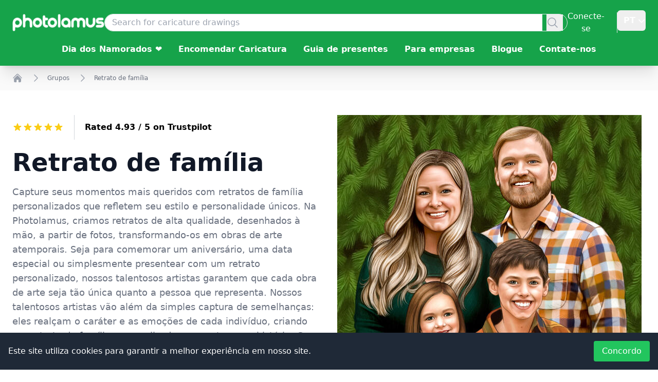

--- FILE ---
content_type: text/html; charset=utf-8
request_url: https://www.photolamus.com/pt/retrato-de-fam%C3%ADlia
body_size: 58203
content:
<!DOCTYPE html><html lang="pt" class="scroll-smooth focus:scroll-auto"><head><meta charSet="utf-8"/><title>Retratos de Família a partir de Fotos | Encomende Caricaturas e Retratos - Photolamus</title><meta name="robots" content="index,follow,max-image-preview:large"/><meta name="description" content="Descubra retratos de família e caricaturas personalizados e exclusivos a partir de fotos na Photolamus. Obras de arte de alta qualidade, serviço personalizado e atenção aos detalhes. Perfeito para pre"/><meta name="theme-color" content="#28a745"/><link rel="alternate" hrefLang="x-default" href="https://www.photolamus.com/family-portrait"/><link rel="alternate" hrefLang="en" href="https://www.photolamus.com/family-portrait"/><link rel="alternate" hrefLang="fr" href="https://www.photolamus.com/fr/portrait-de-famille"/><link rel="alternate" hrefLang="de" href="https://www.photolamus.com/de/familienportr%C3%A4t"/><link rel="alternate" hrefLang="es" href="https://www.photolamus.com/es/retrato-familiar"/><link rel="alternate" hrefLang="et" href="https://www.photolamus.com/et/pereportree"/><link rel="alternate" hrefLang="fi" href="https://www.photolamus.com/fi/perhekuva"/><link rel="alternate" hrefLang="da" href="https://www.photolamus.com/da/familieportr%C3%A6t"/><link rel="alternate" hrefLang="lv" href="https://www.photolamus.com/lv/%C4%A3imenes-portrets"/><link rel="alternate" hrefLang="ar" href="https://www.photolamus.com/ar/%D8%B5%D9%88%D8%B1%D8%A9-%D8%B9%D8%A7%D8%A6%D9%84%D9%8A%D8%A9"/><link rel="alternate" hrefLang="tr" href="https://www.photolamus.com/tr/aile-portresi"/><link rel="alternate" hrefLang="ro" href="https://www.photolamus.com/ro/portret-de-familie"/><link rel="alternate" hrefLang="sv" href="https://www.photolamus.com/sv/familjeportr%C3%A4tt"/><link rel="alternate" hrefLang="nl" href="https://www.photolamus.com/nl/familieportret"/><link rel="alternate" hrefLang="pt" href="https://www.photolamus.com/pt/retrato-de-fam%C3%ADlia"/><link rel="alternate" hrefLang="it" href="https://www.photolamus.com/it/ritratto-di-famiglia"/><link rel="alternate" hrefLang="cs" href="https://www.photolamus.com/cs/rodinn%C3%BD-portr%C3%A9t"/><meta name="twitter:card" content="summary_large_image"/><meta name="twitter:site" content="@site"/><meta name="twitter:creator" content="@handle"/><meta property="og:title" content="Retratos de Família a partir de Fotos | Encomende Caricaturas e Retratos - Photolamus"/><meta property="og:description" content="Descubra retratos de família e caricaturas personalizados e exclusivos a partir de fotos na Photolamus. Obras de arte de alta qualidade, serviço personalizado e atenção aos detalhes. Perfeito para pre"/><meta property="og:url" content="https://www.photolamus.com/pt/retrato-de-família"/><meta property="og:type" content="productgroup"/><meta property="og:image" content="https://img.photolamus.com/b0EjKsoK/880x/2430c429f4f7f3ee57e0d6955de0996f/retrato-de-familia.jpeg"/><meta property="og:locale" content="pt"/><meta property="og:site_name" content="Photolamus"/><link rel="canonical" href="https://www.photolamus.com/pt/retrato-de-família"/><meta http-equiv="x-ua-compatible" content="IE=edge"/><meta name="viewport" content="width=device-width, initial-scale=1"/><meta name="mobile-web-app-capable" content="yes"/><meta name="application-name" content="Photolamus OÜ"/><meta name="apple-mobile-web-app-title" content="Photolamus OÜ"/><meta name="apple-mobile-web-app-capable" content="yes"/><meta name="apple-mobile-web-app-status-bar" content="#28a745"/><meta name="apple-mobile-web-app-status-bar-style" content="default"/><meta name="theme-color" content="#FFFFFF"/><meta name="msapplication-config" content="/browserconfig.xml"/><meta name="msapplication-TileColor" content="#FFFFFF"/><meta name="msapplication-tap-highlight" content="no"/><link rel="shortcut icon" href="/favicon.ico"/><link rel="icon" type="image/png" sizes="16x16" href="/_next/static/media/favicon-16x16.6b873e18.png"/><link rel="icon" type="image/png" sizes="32x32" href="/_next/static/media/favicon-32x32.66e6b45b.png"/><link rel="mask-icon" color="#28a745" href="/_next/static/media/safari-pinned-tab.ee57f19e.svg"/><link rel="apple-touch-icon" href="/_next/static/media/icon-96x96.61a946c3.png"/><link rel="apple-touch-icon" href="/_next/static/media/icon-152x152.51173598.png" sizes="152x152"/><link rel="apple-touch-icon" href="/_next/static/media/icon-167x167.d2d8cef6.png" sizes="167x167"/><link rel="apple-touch-icon" href="/_next/static/media/icon-180x180.9be3a235.png" sizes="180x180"/><link rel="apple-touch-startup-image" href="/_next/static/media/apple_splash_640.a7452daa.png" sizes="640x1136"/><link rel="apple-touch-startup-image" href="/_next/static/media/apple_splash_750.dcf6a837.png" sizes="750x1334"/><link rel="apple-touch-startup-image" href="/_next/static/media/apple_splash_1125.7e9e26ff.png" sizes="1125x2436"/><link rel="apple-touch-startup-image" href="/_next/static/media/apple_splash_1242.37262c7a.png" sizes="1242x2208"/><link rel="apple-touch-startup-image" href="/_next/static/media/apple_splash_1536.9cfc2da1.png" sizes="1536x2048"/><link rel="apple-touch-startup-image" href="/_next/static/media/apple_splash_1668.241555c9.png" sizes="1668x2224"/><link rel="apple-touch-startup-image" href="/_next/static/media/apple_splash_2048.a65e9f2a.png" sizes="2048x2732"/><link rel="manifest" href="/manifest.json"/><meta name="next-head-count" content="61"/><link rel="preload" href="/_next/static/css/7add12e6813ee2d8.css" as="style"/><link rel="stylesheet" href="/_next/static/css/7add12e6813ee2d8.css" data-n-g=""/><link rel="preload" href="/_next/static/css/930cbda3c06cdb58.css" as="style"/><link rel="stylesheet" href="/_next/static/css/930cbda3c06cdb58.css" data-n-p=""/><noscript data-n-css=""></noscript><script defer="" nomodule="" src="/_next/static/chunks/polyfills-78c92fac7aa8fdd8.js"></script><script defer="" src="/_next/static/chunks/561.03ad9e4ee3d7c81a.js"></script><script src="/_next/static/chunks/webpack-995aa24a32a8cfa4.js" defer=""></script><script src="/_next/static/chunks/framework-8be35d1e9168c5cf.js" defer=""></script><script src="/_next/static/chunks/main-b0ed6124b904adcc.js" defer=""></script><script src="/_next/static/chunks/pages/_app-b38201ac6f515fb6.js" defer=""></script><script src="/_next/static/chunks/90de1be4-fe306a69e8ff1b94.js" defer=""></script><script src="/_next/static/chunks/4c744e84-f4ca3c66a3961f30.js" defer=""></script><script src="/_next/static/chunks/8eec4907-c2a269db6bba2332.js" defer=""></script><script src="/_next/static/chunks/ed71d3c2-dd770eed718b0939.js" defer=""></script><script src="/_next/static/chunks/a981ec11-606a656c3e1dc5ef.js" defer=""></script><script src="/_next/static/chunks/709-d0932e07978b1fb5.js" defer=""></script><script src="/_next/static/chunks/618-6e3a8a0022f6c74f.js" defer=""></script><script src="/_next/static/chunks/614-b49bfee88c59304a.js" defer=""></script><script src="/_next/static/chunks/pages/%5B...paths%5D-4295c654af945371.js" defer=""></script><script src="/_next/static/2ebb6bc134fdbc744f449c7d4faa046a8c70dfed/_buildManifest.js" defer=""></script><script src="/_next/static/2ebb6bc134fdbc744f449c7d4faa046a8c70dfed/_ssgManifest.js" defer=""></script></head><body><div id="__next"><script type="application/ld+json" id="LD-SJONlD">{"@context":"https://schema.org","@graph":[{"@type":"WebPage","name":"Retrato de família","url":"https://www.photolamus.com/pt/retrato-de-família","mainEntity":{"@type":"Product","name":"Retrato de família","description":"Capture seus momentos mais queridos com retratos de família personalizados que refletem seu estilo e personalidade únicos. Na Photolamus, criamos retratos de alta qualidade, desenhados à mão, a partir de fotos, transformando-os em obras de arte atemporais. Seja para comemorar um aniversário, uma data especial ou simplesmente presentear com um retrato personalizado, nossos talentosos artistas garantem que cada obra de arte seja tão única quanto a pessoa que representa. Nossos talentosos artistas vão além da simples captura de semelhanças: eles realçam o caráter e as emoções de cada indivíduo, criando um retrato de família personalizado que conta a sua história. Com fundos personalizáveis e a possibilidade de incluir vários membros da família e animais de estimação, criamos um retrato que se adapta às suas necessidades e preferências. Encomende hoje mesmo e presenteie com um retrato personalizado que será estimado por muitos anos!","image":[{"@type":"ImageObject","url":"https://img.photolamus.com/TMG5WcQ6/1280x1280/c/m/2430c429f4f7f3ee57e0d6955de0996f/retrato-de-família-1280x1280.jpeg","caption":"Retrato de família","width":{"@type":"QuantitativeValue","value":1280},"height":{"@type":"QuantitativeValue","value":1280}},{"@type":"ImageObject","url":"https://img.photolamus.com/oaPw6zn8/1280x960/c/m/2430c429f4f7f3ee57e0d6955de0996f/retrato-de-família-1280x960.jpeg","caption":"Retrato de família","width":{"@type":"QuantitativeValue","value":1280},"height":{"@type":"QuantitativeValue","value":960}},{"@type":"ImageObject","url":"https://img.photolamus.com/YMtYdfeL/1280x720/c/m/2430c429f4f7f3ee57e0d6955de0996f/retrato-de-família-1280x720.jpeg","caption":"Retrato de família","width":{"@type":"QuantitativeValue","value":1280},"height":{"@type":"QuantitativeValue","value":720}}],"url":"https://www.photolamus.com/pt/retrato-de-família","offers":{"@type":"AggregateOffer","url":"https://www.photolamus.com/pt/retrato-de-família","priceCurrency":"EUR","offerCount":11,"lowPrice":"39.99","highPrice":"156.99"},"aggregateRating":{"@type":"AggregateRating","ratingValue":5,"ratingCount":1},"isRelatedTo":[{"@type":"Product","name":"Retrato de família personalizado em estilo gótico","color":"Colori","releaseDate":"2023-11-14T12:30:04+00:00","material":"Arquivo digital","description":"Você é apaixonado por arte vintage e quer celebrar uma ocasião especial com um toque único? Escolha o 'Retrato de família personalizado em estilo gótico' e dê o presente da atemporalidade. Ideal para famílias que apreciam uma estética clássica, este retrato é perfeito para marcos significativos, como aniversários e reuniões, ou como peça comemorativa de marcos geracionais. O estilo gótico, que lembra o \"American Gothic\" do pintor americano Grant Wood, oferece uma mistura de solenidade e sofisticação, tornando-o um presente atencioso para casamentos, festas de inauguração ou como um presente de feriado distinto. Seu charme do velho mundo é uma bela maneira de homenagear a história da sua família e criar uma herança duradoura.","sku":"P-XX-PT-EUR-6549","url":"https://www.photolamus.com/pt/retrato-de-família-personalizado-em-estilo-gótico","brand":{"@type":"Brand","name":"Photolamus","url":"https://www.photolamus.com"},"additionalProperty":[{"@type":"PropertyValue","name":"Style","value":"Estilo digital"},{"@type":"PropertyValue","name":"Background","value":"Custom Scene"},{"@type":"PropertyValue","name":"Coloring","value":"Colori"},{"@type":"PropertyValue","name":"Theme","value":"Filmes"}],"image":[{"@type":"ImageObject","url":"https://img.photolamus.com/6g3dWG1S/1280x1280/c/m/988cd710488eb43fb0b88c720b3e8e60/retrato-de-família-personalizado-em-estilo-gótico-1280x1280.jpeg","caption":"Retrato de família personalizado em estilo gótico","width":{"@type":"QuantitativeValue","value":1280},"height":{"@type":"QuantitativeValue","value":1280}},{"@type":"ImageObject","url":"https://img.photolamus.com/a-dw5_kz/1280x960/c/m/988cd710488eb43fb0b88c720b3e8e60/retrato-de-família-personalizado-em-estilo-gótico-1280x960.jpeg","caption":"Retrato de família personalizado em estilo gótico","width":{"@type":"QuantitativeValue","value":1280},"height":{"@type":"QuantitativeValue","value":960}},{"@type":"ImageObject","url":"https://img.photolamus.com/yNZY_q6v/1280x720/c/m/988cd710488eb43fb0b88c720b3e8e60/retrato-de-família-personalizado-em-estilo-gótico-1280x720.jpeg","caption":"Retrato de família personalizado em estilo gótico","width":{"@type":"QuantitativeValue","value":1280},"height":{"@type":"QuantitativeValue","value":720}}],"offers":{"@type":"Offer","url":"https://www.photolamus.com/pt/retrato-de-família-personalizado-em-estilo-gótico","priceCurrency":"EUR","price":"59.99","itemCondition":"https://schema.org/NewCondition","availability":"https://schema.org/InStock","priceValidUntil":"2027-01-15T12:05:59+00:00","availableDeliveryMethod":{"@type":"DeliveryMethod","name":"http://schema.org/Download"},"shippingDetails":{"@type":"OfferShippingDetails","deliveryTime":{"@type":"ShippingDeliveryTime","transitTime":{"@type":"QuantitativeValue","value":0,"maxValue":0,"minValue":0,"unitCode":"DAY"},"cutoffTime":"2026-01-15T00:00:00+00:00","handlingTime":{"@type":"QuantitativeValue","value":0,"maxValue":0,"minValue":0,"unitCode":"DAY"}},"shippingRate":{"@type":"MonetaryAmount","value":0,"currency":"EUR"},"shippingDestination":{"@type":"DefinedRegion","addressCountry":{"@type":"Country","name":"WW"}}},"seller":{"@type":"Organization","name":"PHT","url":"https://www.photolamus.com"},"hasMerchantReturnPolicy":{"@type":"MerchantReturnPolicy","returnPolicyCountry":{"@type":"Country","name":"WW"},"returnFees":"https://schema.org/FreeReturn","returnMethod":"https://schema.org/ReturnInStore","returnPolicyCategory":"https://schema.org/MerchantReturnUnlimitedWindow","applicableCountry":{"@type":"Country","name":"WW"},"merchantReturnDays":5,"merchantReturnLink":"https://www.photolamus.com/pt/política-de-devolução"}}},{"@type":"Product","name":"Retrato de família: desenho em preto e branco","color":"Preto e branco","releaseDate":"2021-02-12T09:51:34+00:00","material":"Arquivo digital","description":"Obtenha um encantador retrato de família em preto e branco de fotos desenhado à mão por retratistas profissionais da Photolamus. Este é um retrato personalizado na paleta preto e branco. Este desenho de retrato simples, mas personalizado, combina perfeitamente com qualquer tipo de ambiente. Cada rosto tem uma história, e capturá-la em um retrato é um processo fascinante. Capture sua própria história em um retrato personalizado e deixe-o trazer pequenas alegrias para você e seus entes queridos. Perfeito para recém-casados, aniversários, presentes de inauguração e muito mais! Seu retrato de família será entregue como um arquivo JPG pronto para ser impresso em seu e-mail, por padrão. Entregas adicionais com custo extra: Canvas, Poster, T-shirt ou Caneca. O envio mundial está disponível.","sku":"P-XX-PT-EUR-1205","url":"https://www.photolamus.com/pt/retrato-de-família-desenho-em-preto-e-branco","brand":{"@type":"Brand","name":"Photolamus","url":"https://www.photolamus.com"},"additionalProperty":[{"@type":"PropertyValue","name":"Style","value":"Estilo digital"},{"@type":"PropertyValue","name":"Background","value":"Branco"},{"@type":"PropertyValue","name":"Coloring","value":"Preto e branco"},{"@type":"PropertyValue","name":"Theme","value":"Sem tema"}],"image":[{"@type":"ImageObject","url":"https://img.photolamus.com/Sf6LeIwC/1280x1280/c/m/750d93fd234a0c99f949032929559024/retrato-de-família-desenho-em-preto-e-branco-1280x1280.jpeg","caption":"Retrato de família: desenho em preto e branco","width":{"@type":"QuantitativeValue","value":1280},"height":{"@type":"QuantitativeValue","value":1280}},{"@type":"ImageObject","url":"https://img.photolamus.com/M6zDvJm6/1280x960/c/m/750d93fd234a0c99f949032929559024/retrato-de-família-desenho-em-preto-e-branco-1280x960.jpeg","caption":"Retrato de família: desenho em preto e branco","width":{"@type":"QuantitativeValue","value":1280},"height":{"@type":"QuantitativeValue","value":960}},{"@type":"ImageObject","url":"https://img.photolamus.com/Ds-CujqM/1280x720/c/m/750d93fd234a0c99f949032929559024/retrato-de-família-desenho-em-preto-e-branco-1280x720.jpeg","caption":"Retrato de família: desenho em preto e branco","width":{"@type":"QuantitativeValue","value":1280},"height":{"@type":"QuantitativeValue","value":720}}],"offers":{"@type":"Offer","url":"https://www.photolamus.com/pt/retrato-de-família-desenho-em-preto-e-branco","priceCurrency":"EUR","price":"39.99","itemCondition":"https://schema.org/NewCondition","availability":"https://schema.org/InStock","priceValidUntil":"2027-01-15T12:05:59+00:00","availableDeliveryMethod":{"@type":"DeliveryMethod","name":"http://schema.org/Download"},"shippingDetails":{"@type":"OfferShippingDetails","deliveryTime":{"@type":"ShippingDeliveryTime","transitTime":{"@type":"QuantitativeValue","value":0,"maxValue":0,"minValue":0,"unitCode":"DAY"},"cutoffTime":"2026-01-15T00:00:00+00:00","handlingTime":{"@type":"QuantitativeValue","value":0,"maxValue":0,"minValue":0,"unitCode":"DAY"}},"shippingRate":{"@type":"MonetaryAmount","value":0,"currency":"EUR"},"shippingDestination":{"@type":"DefinedRegion","addressCountry":{"@type":"Country","name":"WW"}}},"seller":{"@type":"Organization","name":"PHT","url":"https://www.photolamus.com"},"hasMerchantReturnPolicy":{"@type":"MerchantReturnPolicy","returnPolicyCountry":{"@type":"Country","name":"WW"},"returnFees":"https://schema.org/FreeReturn","returnMethod":"https://schema.org/ReturnInStore","returnPolicyCategory":"https://schema.org/MerchantReturnUnlimitedWindow","applicableCountry":{"@type":"Country","name":"WW"},"merchantReturnDays":5,"merchantReturnLink":"https://www.photolamus.com/pt/política-de-devolução"}}},{"@type":"Product","name":"Retrato de pai e filho a partir de foto","color":"Colori","releaseDate":"2021-07-21T19:46:07+00:00","material":"Arquivo digital","description":"Peça um desenho fofo que derreta o coração de qualquer homem - Retrato de pai e filho em estilo colorido da foto! Tal desenho tocará a parte mais sensível do coração de qualquer homem - os sentimentos paternais. O desenho será criado a partir das fotos que você enviar para nós abaixo, totalmente desenhado à mão em estilo colorido por um de nossos talentosos artistas. O desenho será criado de acordo com os requisitos descritos. Cada ideia e requisito descritos serão levados em consideração e implementados em seu desenho personalizado. Seu retrato será enviado ao seu e-mail como um arquivo JPG de aparência deslumbrante. Opções de entrega adicionais estão disponíveis mediante solicitação!","sku":"P-XX-PT-EUR-3861","url":"https://www.photolamus.com/pt/retrato-de-pai-e-filho-a-partir-de-foto","brand":{"@type":"Brand","name":"Photolamus","url":"https://www.photolamus.com"},"additionalProperty":[{"@type":"PropertyValue","name":"Style","value":"Estilo digital"},{"@type":"PropertyValue","name":"Background","value":"Branco"},{"@type":"PropertyValue","name":"Coloring","value":"Colori"},{"@type":"PropertyValue","name":"Theme","value":"Sem tema"}],"image":[{"@type":"ImageObject","url":"https://img.photolamus.com/WhX0_mTn/1280x1280/c/m/214c1274bec016a9c55fae21287f6de0/retrato-de-pai-e-filho-a-partir-de-foto-1280x1280.jpeg","caption":"Retrato de pai e filho a partir de foto","width":{"@type":"QuantitativeValue","value":1280},"height":{"@type":"QuantitativeValue","value":1280}},{"@type":"ImageObject","url":"https://img.photolamus.com/zAGc8xQp/1280x960/c/m/214c1274bec016a9c55fae21287f6de0/retrato-de-pai-e-filho-a-partir-de-foto-1280x960.jpeg","caption":"Retrato de pai e filho a partir de foto","width":{"@type":"QuantitativeValue","value":1280},"height":{"@type":"QuantitativeValue","value":960}},{"@type":"ImageObject","url":"https://img.photolamus.com/idw1d3Wr/1280x720/c/m/214c1274bec016a9c55fae21287f6de0/retrato-de-pai-e-filho-a-partir-de-foto-1280x720.jpeg","caption":"Retrato de pai e filho a partir de foto","width":{"@type":"QuantitativeValue","value":1280},"height":{"@type":"QuantitativeValue","value":720}}],"offers":{"@type":"Offer","url":"https://www.photolamus.com/pt/retrato-de-pai-e-filho-a-partir-de-foto","priceCurrency":"EUR","price":"109.99","itemCondition":"https://schema.org/NewCondition","availability":"https://schema.org/InStock","priceValidUntil":"2027-01-15T12:05:59+00:00","availableDeliveryMethod":{"@type":"DeliveryMethod","name":"http://schema.org/Download"},"shippingDetails":{"@type":"OfferShippingDetails","deliveryTime":{"@type":"ShippingDeliveryTime","transitTime":{"@type":"QuantitativeValue","value":0,"maxValue":0,"minValue":0,"unitCode":"DAY"},"cutoffTime":"2026-01-15T00:00:00+00:00","handlingTime":{"@type":"QuantitativeValue","value":0,"maxValue":0,"minValue":0,"unitCode":"DAY"}},"shippingRate":{"@type":"MonetaryAmount","value":0,"currency":"EUR"},"shippingDestination":{"@type":"DefinedRegion","addressCountry":{"@type":"Country","name":"WW"}}},"seller":{"@type":"Organization","name":"PHT","url":"https://www.photolamus.com"},"hasMerchantReturnPolicy":{"@type":"MerchantReturnPolicy","returnPolicyCountry":{"@type":"Country","name":"WW"},"returnFees":"https://schema.org/FreeReturn","returnMethod":"https://schema.org/ReturnInStore","returnPolicyCategory":"https://schema.org/MerchantReturnUnlimitedWindow","applicableCountry":{"@type":"Country","name":"WW"},"merchantReturnDays":5,"merchantReturnLink":"https://www.photolamus.com/pt/política-de-devolução"}}},{"@type":"Product","name":"Desenho de caricatura de mãe e filha","color":"Colori","releaseDate":"2021-08-10T09:29:41+00:00","material":"Arquivo digital","description":"Confira nosso Desenho de Mãe e Filha se quiser alegrar o dia da sua mãe ou dar um presente de aniversário maravilhoso. Nossos felizes artistas farão um desenho impressionante e personalizado que celebra a conexão especial entre mães e filhas. Esteja você procurando surpreender sua mãe no Dia das Mães ou dar um presente de aniversário, nosso trabalho certamente será apreciado por anos. Adquira o seu agora e expresse seu amor e gratidão de uma maneira tocante e memorável.","sku":"P-XX-PT-EUR-4251","url":"https://www.photolamus.com/pt/desenho-de-caricatura-de-mãe-e-filha","brand":{"@type":"Brand","name":"Photolamus","url":"https://www.photolamus.com"},"additionalProperty":[{"@type":"PropertyValue","name":"Style","value":"Estilo digital"},{"@type":"PropertyValue","name":"Background","value":"Única cor"},{"@type":"PropertyValue","name":"Coloring","value":"Colori"},{"@type":"PropertyValue","name":"Theme","value":"Festa"}],"image":[{"@type":"ImageObject","url":"https://img.photolamus.com/aWhS8bcG/1280x1280/c/m/74b591a236857eab4b1d9e22999df02e/desenho-de-caricatura-de-mãe-e-filha-1280x1280.jpeg","caption":"Desenho de caricatura de mãe e filha","width":{"@type":"QuantitativeValue","value":1280},"height":{"@type":"QuantitativeValue","value":1280}},{"@type":"ImageObject","url":"https://img.photolamus.com/Hh9qRdal/1280x960/c/m/74b591a236857eab4b1d9e22999df02e/desenho-de-caricatura-de-mãe-e-filha-1280x960.jpeg","caption":"Desenho de caricatura de mãe e filha","width":{"@type":"QuantitativeValue","value":1280},"height":{"@type":"QuantitativeValue","value":960}},{"@type":"ImageObject","url":"https://img.photolamus.com/t2p2uBo3/1280x720/c/m/74b591a236857eab4b1d9e22999df02e/desenho-de-caricatura-de-mãe-e-filha-1280x720.jpeg","caption":"Desenho de caricatura de mãe e filha","width":{"@type":"QuantitativeValue","value":1280},"height":{"@type":"QuantitativeValue","value":720}}],"offers":{"@type":"Offer","url":"https://www.photolamus.com/pt/desenho-de-caricatura-de-mãe-e-filha","priceCurrency":"EUR","price":"109.99","itemCondition":"https://schema.org/NewCondition","availability":"https://schema.org/InStock","priceValidUntil":"2027-01-15T12:05:59+00:00","availableDeliveryMethod":{"@type":"DeliveryMethod","name":"http://schema.org/Download"},"shippingDetails":{"@type":"OfferShippingDetails","deliveryTime":{"@type":"ShippingDeliveryTime","transitTime":{"@type":"QuantitativeValue","value":0,"maxValue":0,"minValue":0,"unitCode":"DAY"},"cutoffTime":"2026-01-15T00:00:00+00:00","handlingTime":{"@type":"QuantitativeValue","value":0,"maxValue":0,"minValue":0,"unitCode":"DAY"}},"shippingRate":{"@type":"MonetaryAmount","value":0,"currency":"EUR"},"shippingDestination":{"@type":"DefinedRegion","addressCountry":{"@type":"Country","name":"WW"}}},"seller":{"@type":"Organization","name":"PHT","url":"https://www.photolamus.com"},"hasMerchantReturnPolicy":{"@type":"MerchantReturnPolicy","returnPolicyCountry":{"@type":"Country","name":"WW"},"returnFees":"https://schema.org/FreeReturn","returnMethod":"https://schema.org/ReturnInStore","returnPolicyCategory":"https://schema.org/MerchantReturnUnlimitedWindow","applicableCountry":{"@type":"Country","name":"WW"},"merchantReturnDays":5,"merchantReturnLink":"https://www.photolamus.com/pt/política-de-devolução"}}},{"@type":"Product","name":"Caricatura de vovô com crianças e animal de estimação","color":"Colori","releaseDate":"2021-07-21T19:30:20+00:00","material":"Arquivo digital","description":"Procurando um presente para seu pai, avô, segundo semestre ou amigo? Obtenha um incrível vovô com caricatura de crianças e família de animais de estimação em estilo colorido! Uma caricatura de estilo digital tão única em um fundo colorido será um presente adorável e memorável para o Dia dos Pais, Aniversário, Aniversário ou qualquer outro feriado. Esta caricatura fofa de postura completa com pouco exagero também pode ser uma decoração de casa, um post de saudação de mídia social ou como um desenho animado impresso em uma caneca, tela, camiseta ou papel fotográfico. O pedido é simples. Mencione seus requisitos para caricatura, descreva qualquer especificação de personagem e tentaremos atender a todas as suas expectativas. O desenho de caricatura colorida será entregue como um arquivo JPG pronto para ser impresso em seu e-mail. Entrega em todo o mundo!","sku":"P-XX-PT-EUR-3230","url":"https://www.photolamus.com/pt/caricatura-de-vovô-com-crianças-e-animal-de-estimação","brand":{"@type":"Brand","name":"Photolamus","url":"https://www.photolamus.com"},"additionalProperty":[{"@type":"PropertyValue","name":"Style","value":"Estilo digital"},{"@type":"PropertyValue","name":"Background","value":"Custom Scene"},{"@type":"PropertyValue","name":"Coloring","value":"Colori"},{"@type":"PropertyValue","name":"Theme","value":"Sem tema"}],"image":[{"@type":"ImageObject","url":"https://img.photolamus.com/VX1pCv82/1280x1280/c/m/6efc4dfa77dd1dc7a67a8b8046162b2a/caricatura-de-vovô-com-crianças-e-animal-de-estimação-1280x1280.jpeg","caption":"Caricatura de vovô com crianças e animal de estimação","width":{"@type":"QuantitativeValue","value":1280},"height":{"@type":"QuantitativeValue","value":1280}},{"@type":"ImageObject","url":"https://img.photolamus.com/Y1qakCiw/1280x960/c/m/6efc4dfa77dd1dc7a67a8b8046162b2a/caricatura-de-vovô-com-crianças-e-animal-de-estimação-1280x960.jpeg","caption":"Caricatura de vovô com crianças e animal de estimação","width":{"@type":"QuantitativeValue","value":1280},"height":{"@type":"QuantitativeValue","value":960}},{"@type":"ImageObject","url":"https://img.photolamus.com/7IuLVQXJ/1280x720/c/m/6efc4dfa77dd1dc7a67a8b8046162b2a/caricatura-de-vovô-com-crianças-e-animal-de-estimação-1280x720.jpeg","caption":"Caricatura de vovô com crianças e animal de estimação","width":{"@type":"QuantitativeValue","value":1280},"height":{"@type":"QuantitativeValue","value":720}}],"offers":{"@type":"Offer","url":"https://www.photolamus.com/pt/caricatura-de-vovô-com-crianças-e-animal-de-estimação","priceCurrency":"EUR","price":"119.99","itemCondition":"https://schema.org/NewCondition","availability":"https://schema.org/InStock","priceValidUntil":"2027-01-15T12:06:00+00:00","availableDeliveryMethod":{"@type":"DeliveryMethod","name":"http://schema.org/Download"},"shippingDetails":{"@type":"OfferShippingDetails","deliveryTime":{"@type":"ShippingDeliveryTime","transitTime":{"@type":"QuantitativeValue","value":0,"maxValue":0,"minValue":0,"unitCode":"DAY"},"cutoffTime":"2026-01-15T00:00:00+00:00","handlingTime":{"@type":"QuantitativeValue","value":0,"maxValue":0,"minValue":0,"unitCode":"DAY"}},"shippingRate":{"@type":"MonetaryAmount","value":0,"currency":"EUR"},"shippingDestination":{"@type":"DefinedRegion","addressCountry":{"@type":"Country","name":"WW"}}},"seller":{"@type":"Organization","name":"PHT","url":"https://www.photolamus.com"},"hasMerchantReturnPolicy":{"@type":"MerchantReturnPolicy","returnPolicyCountry":{"@type":"Country","name":"WW"},"returnFees":"https://schema.org/FreeReturn","returnMethod":"https://schema.org/ReturnInStore","returnPolicyCategory":"https://schema.org/MerchantReturnUnlimitedWindow","applicableCountry":{"@type":"Country","name":"WW"},"merchantReturnDays":5,"merchantReturnLink":"https://www.photolamus.com/pt/política-de-devolução"}}},{"@type":"Product","name":"Desenho de retrato de irmãos de corpo inteiro em cores","color":"Colori","releaseDate":"2022-02-16T07:11:56+00:00","material":"Arquivo digital","description":"Irmãos são as pessoas mais próximas que se pode ter durante a vida. São eles que te apoiam e te deixam ser você. Uma maneira muito agradável de capturar o vínculo entre irmãos é a arte da caricatura. Surpreenda seus irmãos, filhos ou qualquer membro da família com um desenho de caricatura de irmãos de corpo inteiro em estilo colorido. Você pode dar um presente maravilhoso em um aniversário ou em qualquer outra ocasião especial. Com certeza será apreciado e amado. Para encomendar esta caricatura desenhada à mão, carregue sua foto na seção abaixo. A caricatura da obra de arte tem um fundo personalizado para que você possa escrever suas sugestões ou ideias na caixa de requisitos para nos ajudar a entregar o desenho que melhor se adapte ao seu gosto. A obra-prima será enviada para o seu endereço de e-mail como um arquivo JPG pronto para ser impresso em seu e-mail. Entrega adicional com custo extra: Tela, Papel fotográfico, Caneca ou T-shirt. O envio mundial está disponível.","sku":"P-XX-PT-EUR-5427","url":"https://www.photolamus.com/pt/desenho-de-retrato-de-irmãos-de-corpo-inteiro-em-cores","brand":{"@type":"Brand","name":"Photolamus","url":"https://www.photolamus.com"},"additionalProperty":[{"@type":"PropertyValue","name":"Style","value":"Estilo digital"},{"@type":"PropertyValue","name":"Background","value":"Custom Scene"},{"@type":"PropertyValue","name":"Coloring","value":"Colori"},{"@type":"PropertyValue","name":"Theme","value":"Sem tema"}],"image":[{"@type":"ImageObject","url":"https://img.photolamus.com/tdx767G4/1280x1280/c/m/c4016c556b16b424ad909431702e4396/desenho-de-retrato-de-irmãos-de-corpo-inteiro-em-cores-1280x1280.jpeg","caption":"Desenho de retrato de irmãos de corpo inteiro em cores","width":{"@type":"QuantitativeValue","value":1280},"height":{"@type":"QuantitativeValue","value":1280}},{"@type":"ImageObject","url":"https://img.photolamus.com/KZx8NWkT/1280x960/c/m/c4016c556b16b424ad909431702e4396/desenho-de-retrato-de-irmãos-de-corpo-inteiro-em-cores-1280x960.jpeg","caption":"Desenho de retrato de irmãos de corpo inteiro em cores","width":{"@type":"QuantitativeValue","value":1280},"height":{"@type":"QuantitativeValue","value":960}},{"@type":"ImageObject","url":"https://img.photolamus.com/VZODLbU6/1280x720/c/m/c4016c556b16b424ad909431702e4396/desenho-de-retrato-de-irmãos-de-corpo-inteiro-em-cores-1280x720.jpeg","caption":"Desenho de retrato de irmãos de corpo inteiro em cores","width":{"@type":"QuantitativeValue","value":1280},"height":{"@type":"QuantitativeValue","value":720}}],"offers":{"@type":"Offer","url":"https://www.photolamus.com/pt/desenho-de-retrato-de-irmãos-de-corpo-inteiro-em-cores","priceCurrency":"EUR","price":"69.99","itemCondition":"https://schema.org/NewCondition","availability":"https://schema.org/InStock","priceValidUntil":"2027-01-15T12:06:00+00:00","availableDeliveryMethod":{"@type":"DeliveryMethod","name":"http://schema.org/Download"},"shippingDetails":{"@type":"OfferShippingDetails","deliveryTime":{"@type":"ShippingDeliveryTime","transitTime":{"@type":"QuantitativeValue","value":0,"maxValue":0,"minValue":0,"unitCode":"DAY"},"cutoffTime":"2026-01-15T00:00:00+00:00","handlingTime":{"@type":"QuantitativeValue","value":0,"maxValue":0,"minValue":0,"unitCode":"DAY"}},"shippingRate":{"@type":"MonetaryAmount","value":0,"currency":"EUR"},"shippingDestination":{"@type":"DefinedRegion","addressCountry":{"@type":"Country","name":"WW"}}},"seller":{"@type":"Organization","name":"PHT","url":"https://www.photolamus.com"},"hasMerchantReturnPolicy":{"@type":"MerchantReturnPolicy","returnPolicyCountry":{"@type":"Country","name":"WW"},"returnFees":"https://schema.org/FreeReturn","returnMethod":"https://schema.org/ReturnInStore","returnPolicyCategory":"https://schema.org/MerchantReturnUnlimitedWindow","applicableCountry":{"@type":"Country","name":"WW"},"merchantReturnDays":5,"merchantReturnLink":"https://www.photolamus.com/pt/política-de-devolução"}}},{"@type":"Product","name":"Caricatura de família caminhando","color":"Colori","releaseDate":"2021-02-12T10:28:16+00:00","material":"Arquivo digital","description":"Estamos entusiasmados em compartilhar nossa nova e exclusiva composição criativa, 'Hiking Family Drawing', a maneira ideal de homenagear a devoção de sua família ao ar livre. A beleza e a emoção da jornada de sua família serão lindamente capturadas na obra de arte criada por nossos artistas qualificados, usando apenas as ferramentas de desenho da mais alta qualidade. Cada ilustração é adaptada para destacar certos membros da família, criando uma lembrança única que você poderá guardar para sempre. Faça seu pedido hoje e garantiremos que você receba um Desenho de Família de Caminhada que terá o prazer de pendurar em sua casa.","sku":"P-XX-PT-EUR-2015","url":"https://www.photolamus.com/pt/caricatura-de-família-caminhando","brand":{"@type":"Brand","name":"Photolamus","url":"https://www.photolamus.com"},"additionalProperty":[{"@type":"PropertyValue","name":"Style","value":"Estilo digital"},{"@type":"PropertyValue","name":"Background","value":"Custom Scene"},{"@type":"PropertyValue","name":"Coloring","value":"Colori"},{"@type":"PropertyValue","name":"Theme","value":"Sem tema"}],"image":[{"@type":"ImageObject","url":"https://img.photolamus.com/KFcw53tt/1280x1280/c/m/16a8fdf0bbe2bcdcf84fd1da7000e0d7/caricatura-de-família-caminhando-1280x1280.jpeg","caption":"Caricatura de família caminhando","width":{"@type":"QuantitativeValue","value":1280},"height":{"@type":"QuantitativeValue","value":1280}},{"@type":"ImageObject","url":"https://img.photolamus.com/TAMjyfbE/1280x960/c/m/16a8fdf0bbe2bcdcf84fd1da7000e0d7/caricatura-de-família-caminhando-1280x960.jpeg","caption":"Caricatura de família caminhando","width":{"@type":"QuantitativeValue","value":1280},"height":{"@type":"QuantitativeValue","value":960}},{"@type":"ImageObject","url":"https://img.photolamus.com/W3hysQY8/1280x720/c/m/16a8fdf0bbe2bcdcf84fd1da7000e0d7/caricatura-de-família-caminhando-1280x720.jpeg","caption":"Caricatura de família caminhando","width":{"@type":"QuantitativeValue","value":1280},"height":{"@type":"QuantitativeValue","value":720}}],"offers":{"@type":"Offer","url":"https://www.photolamus.com/pt/caricatura-de-família-caminhando","priceCurrency":"EUR","price":"69.99","itemCondition":"https://schema.org/NewCondition","availability":"https://schema.org/InStock","priceValidUntil":"2027-01-15T12:06:00+00:00","availableDeliveryMethod":{"@type":"DeliveryMethod","name":"http://schema.org/Download"},"shippingDetails":{"@type":"OfferShippingDetails","deliveryTime":{"@type":"ShippingDeliveryTime","transitTime":{"@type":"QuantitativeValue","value":0,"maxValue":0,"minValue":0,"unitCode":"DAY"},"cutoffTime":"2026-01-15T00:00:00+00:00","handlingTime":{"@type":"QuantitativeValue","value":0,"maxValue":0,"minValue":0,"unitCode":"DAY"}},"shippingRate":{"@type":"MonetaryAmount","value":0,"currency":"EUR"},"shippingDestination":{"@type":"DefinedRegion","addressCountry":{"@type":"Country","name":"WW"}}},"seller":{"@type":"Organization","name":"PHT","url":"https://www.photolamus.com"},"hasMerchantReturnPolicy":{"@type":"MerchantReturnPolicy","returnPolicyCountry":{"@type":"Country","name":"WW"},"returnFees":"https://schema.org/FreeReturn","returnMethod":"https://schema.org/ReturnInStore","returnPolicyCategory":"https://schema.org/MerchantReturnUnlimitedWindow","applicableCountry":{"@type":"Country","name":"WW"},"merchantReturnDays":5,"merchantReturnLink":"https://www.photolamus.com/pt/política-de-devolução"}},"aggregateRating":{"@type":"AggregateRating","ratingValue":5,"ratingCount":1},"review":{"@type":"Review","author":{"@type":"Person","name":"Guest"},"datePublished":"2021-01-21T20:18:26+00:00","reviewRating":{"@type":"Rating","ratingValue":5},"reviewBody":"I love the pic.  It’s exactly what I was looking for."}},{"@type":"Product","name":"Retrato de mãe com filhos","color":"Colori","releaseDate":"2021-07-21T19:44:06+00:00","material":"Arquivo digital","description":"Pensando em como fazer o presente perfeito para sua mãe ou esposa no dia das mães ou aniversário? A melhor opção seria encomendar um retrato de uma mãe com três filhos em estilo colorido, desenhado à mão a partir de suas fotografias. Nossos melhores artistas pintarão você e seus familiares com total realismo. Mostre-nos uma ou mais de suas fotos e descreva seus desejos e tenha certeza de que não o decepcionaremos. O desenho será feito completamente de acordo com seus desejos. O retrato em desenho animado será enviado para seu e-mail como um arquivo JPG de alta qualidade para impressão. Opções adicionais de entrega por uma taxa adicional: caricatura digital em pôster, tela, camiseta ou caneca. Entregas em todo o mundo! Entrega expressa disponível mediante solicitação.","sku":"P-XX-PT-EUR-3692","url":"https://www.photolamus.com/pt/retrato-de-mãe-com-filhos","brand":{"@type":"Brand","name":"Photolamus","url":"https://www.photolamus.com"},"additionalProperty":[{"@type":"PropertyValue","name":"Style","value":"Estilo digital"},{"@type":"PropertyValue","name":"Background","value":"Branco"},{"@type":"PropertyValue","name":"Coloring","value":"Colori"},{"@type":"PropertyValue","name":"Theme","value":"Sem tema"}],"image":[{"@type":"ImageObject","url":"https://img.photolamus.com/rmcP_GSm/1280x1280/c/m/1c43cf06737b781e7d0352fe5e013a6d/retrato-de-mãe-com-filhos-1280x1280.jpeg","caption":"Retrato de mãe com filhos","width":{"@type":"QuantitativeValue","value":1280},"height":{"@type":"QuantitativeValue","value":1280}},{"@type":"ImageObject","url":"https://img.photolamus.com/mgVZPPDS/1280x960/c/m/1c43cf06737b781e7d0352fe5e013a6d/retrato-de-mãe-com-filhos-1280x960.jpeg","caption":"Retrato de mãe com filhos","width":{"@type":"QuantitativeValue","value":1280},"height":{"@type":"QuantitativeValue","value":960}},{"@type":"ImageObject","url":"https://img.photolamus.com/QUxZ8Vdh/1280x720/c/m/1c43cf06737b781e7d0352fe5e013a6d/retrato-de-mãe-com-filhos-1280x720.jpeg","caption":"Retrato de mãe com filhos","width":{"@type":"QuantitativeValue","value":1280},"height":{"@type":"QuantitativeValue","value":720}}],"offers":{"@type":"Offer","url":"https://www.photolamus.com/pt/retrato-de-mãe-com-filhos","priceCurrency":"EUR","price":"49.99","itemCondition":"https://schema.org/NewCondition","availability":"https://schema.org/InStock","priceValidUntil":"2027-01-15T12:06:00+00:00","availableDeliveryMethod":{"@type":"DeliveryMethod","name":"http://schema.org/Download"},"shippingDetails":{"@type":"OfferShippingDetails","deliveryTime":{"@type":"ShippingDeliveryTime","transitTime":{"@type":"QuantitativeValue","value":0,"maxValue":0,"minValue":0,"unitCode":"DAY"},"cutoffTime":"2026-01-15T00:00:00+00:00","handlingTime":{"@type":"QuantitativeValue","value":0,"maxValue":0,"minValue":0,"unitCode":"DAY"}},"shippingRate":{"@type":"MonetaryAmount","value":0,"currency":"EUR"},"shippingDestination":{"@type":"DefinedRegion","addressCountry":{"@type":"Country","name":"WW"}}},"seller":{"@type":"Organization","name":"PHT","url":"https://www.photolamus.com"},"hasMerchantReturnPolicy":{"@type":"MerchantReturnPolicy","returnPolicyCountry":{"@type":"Country","name":"WW"},"returnFees":"https://schema.org/FreeReturn","returnMethod":"https://schema.org/ReturnInStore","returnPolicyCategory":"https://schema.org/MerchantReturnUnlimitedWindow","applicableCountry":{"@type":"Country","name":"WW"},"merchantReturnDays":5,"merchantReturnLink":"https://www.photolamus.com/pt/política-de-devolução"}}},{"@type":"Product","name":"Retrato de família personalizado","color":"Colori","releaseDate":"2025-01-30T09:13:07+00:00","material":"Arquivo digital","description":"Obtenha um retrato de família personalizado e único, transformando sua foto favorita em um lindo desenho ou pintura de retrato de família. Perfeitos para capturar momentos preciosos, retratos personalizados são presentes memoráveis e lembranças atemporais. Peça seu retrato de família personalizado hoje mesmo e crie memórias duradouras com os artistas da Photolamus!","sku":"P-XX-PT-EUR-6760","url":"https://www.photolamus.com/pt/retrato-de-família-personalizado","brand":{"@type":"Brand","name":"Photolamus","url":"https://www.photolamus.com"},"additionalProperty":[{"@type":"PropertyValue","name":"Style","value":"Estilo digital"},{"@type":"PropertyValue","name":"Background","value":"Custom Scene"},{"@type":"PropertyValue","name":"Coloring","value":"Colori"},{"@type":"PropertyValue","name":"Theme","value":"Sem tema"}],"image":[{"@type":"ImageObject","url":"https://img.photolamus.com/aGuxu138/1280x1280/c/m/2188ab4bcf5878b8843ab2f1d12af957/retrato-de-família-personalizado-1280x1280.jpeg","caption":"Retrato de família personalizado","width":{"@type":"QuantitativeValue","value":1280},"height":{"@type":"QuantitativeValue","value":1280}},{"@type":"ImageObject","url":"https://img.photolamus.com/wccdR0Mr/1280x960/c/m/2188ab4bcf5878b8843ab2f1d12af957/retrato-de-família-personalizado-1280x960.jpeg","caption":"Retrato de família personalizado","width":{"@type":"QuantitativeValue","value":1280},"height":{"@type":"QuantitativeValue","value":960}},{"@type":"ImageObject","url":"https://img.photolamus.com/4DtD-_4A/1280x720/c/m/2188ab4bcf5878b8843ab2f1d12af957/retrato-de-família-personalizado-1280x720.jpeg","caption":"Retrato de família personalizado","width":{"@type":"QuantitativeValue","value":1280},"height":{"@type":"QuantitativeValue","value":720}}],"offers":{"@type":"Offer","url":"https://www.photolamus.com/pt/retrato-de-família-personalizado","priceCurrency":"EUR","price":"156.99","itemCondition":"https://schema.org/NewCondition","availability":"https://schema.org/InStock","priceValidUntil":"2027-01-15T12:06:00+00:00","availableDeliveryMethod":{"@type":"DeliveryMethod","name":"http://schema.org/Download"},"shippingDetails":{"@type":"OfferShippingDetails","deliveryTime":{"@type":"ShippingDeliveryTime","transitTime":{"@type":"QuantitativeValue","value":0,"maxValue":0,"minValue":0,"unitCode":"DAY"},"cutoffTime":"2026-01-15T00:00:00+00:00","handlingTime":{"@type":"QuantitativeValue","value":0,"maxValue":0,"minValue":0,"unitCode":"DAY"}},"shippingRate":{"@type":"MonetaryAmount","value":0,"currency":"EUR"},"shippingDestination":{"@type":"DefinedRegion","addressCountry":{"@type":"Country","name":"WW"}}},"seller":{"@type":"Organization","name":"PHT","url":"https://www.photolamus.com"},"hasMerchantReturnPolicy":{"@type":"MerchantReturnPolicy","returnPolicyCountry":{"@type":"Country","name":"WW"},"returnFees":"https://schema.org/FreeReturn","returnMethod":"https://schema.org/ReturnInStore","returnPolicyCategory":"https://schema.org/MerchantReturnUnlimitedWindow","applicableCountry":{"@type":"Country","name":"WW"},"merchantReturnDays":5,"merchantReturnLink":"https://www.photolamus.com/pt/política-de-devolução"}}},{"@type":"Product","name":"Retrato de família de corpo inteiro","color":"Colori","releaseDate":"2025-01-30T10:44:59+00:00","material":"Arquivo digital","description":"Capture a essência da sua família com um retrato de família personalizado de corpo inteiro, criado a partir de suas fotos favoritas. Nossos talentosos artistas Photolamus são especializados em transformar suas imagens em lindos retratos desenhados à mão. Se você precisa de um retrato de família personalizado, retrato personalizado ou arte exclusiva desenhada à mão, damos vida às suas fotos com detalhes impressionantes. Perfeito para presentes de família, decoração de casa ou ocasiões especiais, cada retrato destaca as personalidades e conexões únicas de seus entes queridos. Peça seu retrato de família personalizado hoje mesmo e deixe-nos transformar suas memórias em uma obra de arte atemporal!","sku":"P-XX-PT-EUR-6762","url":"https://www.photolamus.com/pt/retrato-de-família-de-corpo-inteiro","brand":{"@type":"Brand","name":"Photolamus","url":"https://www.photolamus.com"},"additionalProperty":[{"@type":"PropertyValue","name":"Style","value":"Estilo digital"},{"@type":"PropertyValue","name":"Background","value":"Branco"},{"@type":"PropertyValue","name":"Coloring","value":"Colori"},{"@type":"PropertyValue","name":"Theme","value":"Sem tema"}],"image":[{"@type":"ImageObject","url":"https://img.photolamus.com/4gYrghBn/1280x1280/c/m/5d0806a22fd1a6b456dafe9c2e671d3b/retrato-de-família-de-corpo-inteiro-1280x1280.jpeg","caption":"Retrato de família de corpo inteiro","width":{"@type":"QuantitativeValue","value":1280},"height":{"@type":"QuantitativeValue","value":1280}},{"@type":"ImageObject","url":"https://img.photolamus.com/CuVazr-4/1280x960/c/m/5d0806a22fd1a6b456dafe9c2e671d3b/retrato-de-família-de-corpo-inteiro-1280x960.jpeg","caption":"Retrato de família de corpo inteiro","width":{"@type":"QuantitativeValue","value":1280},"height":{"@type":"QuantitativeValue","value":960}},{"@type":"ImageObject","url":"https://img.photolamus.com/P0R0d2k0/1280x720/c/m/5d0806a22fd1a6b456dafe9c2e671d3b/retrato-de-família-de-corpo-inteiro-1280x720.jpeg","caption":"Retrato de família de corpo inteiro","width":{"@type":"QuantitativeValue","value":1280},"height":{"@type":"QuantitativeValue","value":720}}],"offers":{"@type":"Offer","url":"https://www.photolamus.com/pt/retrato-de-família-de-corpo-inteiro","priceCurrency":"EUR","price":"50.99","itemCondition":"https://schema.org/NewCondition","availability":"https://schema.org/InStock","priceValidUntil":"2027-01-15T12:06:00+00:00","availableDeliveryMethod":{"@type":"DeliveryMethod","name":"http://schema.org/Download"},"shippingDetails":{"@type":"OfferShippingDetails","deliveryTime":{"@type":"ShippingDeliveryTime","transitTime":{"@type":"QuantitativeValue","value":0,"maxValue":0,"minValue":0,"unitCode":"DAY"},"cutoffTime":"2026-01-15T00:00:00+00:00","handlingTime":{"@type":"QuantitativeValue","value":0,"maxValue":0,"minValue":0,"unitCode":"DAY"}},"shippingRate":{"@type":"MonetaryAmount","value":0,"currency":"EUR"},"shippingDestination":{"@type":"DefinedRegion","addressCountry":{"@type":"Country","name":"WW"}}},"seller":{"@type":"Organization","name":"PHT","url":"https://www.photolamus.com"},"hasMerchantReturnPolicy":{"@type":"MerchantReturnPolicy","returnPolicyCountry":{"@type":"Country","name":"WW"},"returnFees":"https://schema.org/FreeReturn","returnMethod":"https://schema.org/ReturnInStore","returnPolicyCategory":"https://schema.org/MerchantReturnUnlimitedWindow","applicableCountry":{"@type":"Country","name":"WW"},"merchantReturnDays":5,"merchantReturnLink":"https://www.photolamus.com/pt/política-de-devolução"}}}]},"breadcrumb":{"@type":"BreadcrumbList","itemListElement":[{"@type":"ListItem","item":{"@type":"Thing","name":"Pagina inicial","@id":"https://www.photolamus.com/pt"},"position":1},{"@type":"ListItem","item":{"@type":"Thing","name":"Grupos","@id":"/pt/grupos-161334"},"position":2},{"@type":"ListItem","item":{"@type":"Thing","name":"Retrato de família","@id":"/pt/retrato-de-família"},"position":3}]}},{"@type":"WebSite","name":"Photolamus","description":"Photolamus is the online leader in 100% hand-drawn caricature websites. We do our best to deliver stunning digital drawings to ensure that art has no borders.","url":"https://www.photolamus.com"},{"@type":"Organization","name":"PHT","description":"Photolamus is the online leader in 100% hand-drawn caricature websites. We do our best to deliver stunning digital drawings to ensure that art has no borders.","legalName":"Photolamus OÜ","url":"https://www.photolamus.com","logo":"https://img.photolamus.com/eQafXDWz/1024x/a467ccc09532d6951611a6390fdd5aec/photolamus.png","foundingDate":"2015-04-06T00:00:00+00:00","vatID":"EE102054624","globalLocationNumber":"4745010195006","sameAs":["https://www.facebook.com/photolamus","https://www.instagram.com/photolamus/","https://www.flickr.com/photos/101248189@N07","https://www.trustpilot.com/review/photolamus.com","https://ee.linkedin.com/company/photolamus"],"contactPoints":[{"@type":"ContactPoint","email":"support@photolamus.com","telephone":"+372 8211 5026","contactType":"customer service","areaServed":{"@type":"Place","name":"WorldWide"},"availableLanguage":[{"@type":"Language","name":"English"}]}],"aggregateRating":{"@type":"AggregateRating","ratingValue":5,"ratingCount":2036}}]}</script><div class="min-h-screen bg-white"><div class="sticky top-0 z-40 print:hidden"><div><header class="bg-green-600 relative shadow-xl"><nav aria-label="Top" class="px-6 mx-auto max-w-screen-xl py-2.5 md:py-3 lg:py-4 xl:py-5 2xl:py-6"><div class="flex gap-x-6"><div class="relative flex w-full items-center gap-x-6"><button type="button" class="bg-green-600 text-white p-2 rounded-md lg:hidden bg-opacity-20 ring-1 ring-white text-red-600"><span class="sr-only">Open menu</span><svg xmlns="http://www.w3.org/2000/svg" fill="none" viewBox="0 0 24 24" stroke-width="1.5" stroke="currentColor" aria-hidden="true" data-slot="icon" class="text-white h-5 w-5"><path stroke-linecap="round" stroke-linejoin="round" d="M3.75 6.75h16.5M3.75 12h16.5m-16.5 5.25h16.5"></path></svg></button><div><a href="https://www.photolamus.com/pt"><picture><source media="(min-width:1024px)" srcSet="https://img.photolamus.com/k30MHq6m/216x40/c/m/cf6274dd41c322d2c339951dcee21984/photolamus-216-x-40.png"/><img src="https://img.photolamus.com/oR9onRUC/184x34/c/m/cf6274dd41c322d2c339951dcee21984/photolamus-184-x-34.png" srcSet="https://img.photolamus.com/oR9onRUC/184x34/c/m/cf6274dd41c322d2c339951dcee21984/photolamus-184-x-34.png, https://img.photolamus.com/s3ljAoA0/368x68/c/m/cf6274dd41c322d2c339951dcee21984/photolamus-368-x-68.png 2x" loading="lazy" width="184" height="34" class="object-cover w-[190px] lg:w-[215px]" alt="Photolamus"/></picture></a></div><div class="ml-auto lg:hidden"><svg xmlns="http://www.w3.org/2000/svg" viewBox="0 0 24 24" fill="currentColor" aria-hidden="true" data-slot="icon" class="text-white h-6 w-6 lg:mr-2 cursor-pointer ml-auto"><path fill-rule="evenodd" d="M10.5 3.75a6.75 6.75 0 1 0 0 13.5 6.75 6.75 0 0 0 0-13.5ZM2.25 10.5a8.25 8.25 0 1 1 14.59 5.28l4.69 4.69a.75.75 0 1 1-1.06 1.06l-4.69-4.69A8.25 8.25 0 0 1 2.25 10.5Z" clip-rule="evenodd"></path></svg></div><div class="hidden lg:block w-full"><form action="https://www.photolamus.com/pt/procurar" method="GET" class="search-overlay w-full z-10 border rounded-full right-6 flex"><input type="search" name="q" id="q" placeholder="Search for caricature drawings" class="w-full rounded-l-full outline-none float-right py-1 px-3.5"/><div class="flex space-x-2 px-2"><button type="submit" aria-label="Search"><svg xmlns="http://www.w3.org/2000/svg" viewBox="0 0 24 24" fill="currentColor" aria-hidden="true" data-slot="icon" class="text-gray-400 hover:text-gray-500 h-6 w-6 mr-2"><path fill-rule="evenodd" d="M10.5 3.75a6.75 6.75 0 1 0 0 13.5 6.75 6.75 0 0 0 0-13.5ZM2.25 10.5a8.25 8.25 0 1 1 14.59 5.28l4.69 4.69a.75.75 0 1 1-1.06 1.06l-4.69-4.69A8.25 8.25 0 0 1 2.25 10.5Z" clip-rule="evenodd"></path></svg></button></div></form></div></div><div class="ml-auto flex items-start"><div class="flex"><div class="hidden lg:flex lg:flex-1 lg:items-center lg:justify-end lg:space-x-6"><div class="relative inline-block text-center" data-headlessui-state=""><div><div class="p-2.5"><svg xmlns="http://www.w3.org/2000/svg" viewBox="0 0 20 20" fill="currentColor" aria-hidden="true" data-slot="icon" class="animate-spin h-5 w-5 text-white"><path fill-rule="evenodd" d="M15.312 11.424a5.5 5.5 0 0 1-9.201 2.466l-.312-.311h2.433a.75.75 0 0 0 0-1.5H3.989a.75.75 0 0 0-.75.75v4.242a.75.75 0 0 0 1.5 0v-2.43l.31.31a7 7 0 0 0 11.712-3.138.75.75 0 0 0-1.449-.39Zm1.23-3.723a.75.75 0 0 0 .219-.53V2.929a.75.75 0 0 0-1.5 0V5.36l-.31-.31A7 7 0 0 0 3.239 8.188a.75.75 0 1 0 1.448.389A5.5 5.5 0 0 1 13.89 6.11l.311.31h-2.432a.75.75 0 0 0 0 1.5h4.243a.75.75 0 0 0 .53-.219Z" clip-rule="evenodd"></path></svg></div></div></div><span class="h-10 w-px bg-gray-200" aria-hidden="true"></span></div><div class="relative inline-block text-left w-18" data-headlessui-state=""><div><button class="inline-flex w-full justify-center gap-x-1.5 rounded-md uppercase pl-3 py-2 text-base font-semibold text-white hover:text-white" id="headlessui-menu-button-:Rqcj6:" type="button" aria-haspopup="menu" aria-expanded="false" data-headlessui-state="">pt<svg xmlns="http://www.w3.org/2000/svg" viewBox="0 0 20 20" fill="currentColor" aria-hidden="true" data-slot="icon" class="-mr-1 h-6 w-6 text-white"><path fill-rule="evenodd" d="M5.22 8.22a.75.75 0 0 1 1.06 0L10 11.94l3.72-3.72a.75.75 0 1 1 1.06 1.06l-4.25 4.25a.75.75 0 0 1-1.06 0L5.22 9.28a.75.75 0 0 1 0-1.06Z" clip-rule="evenodd"></path></svg></button></div></div><ul class="hidden"><li><a href="https://www.photolamus.com/family-portrait"></a></li><li><a href="https://www.photolamus.com/fr/portrait-de-famille"></a></li><li><a href="https://www.photolamus.com/de/familienportr%C3%A4t"></a></li><li><a href="https://www.photolamus.com/es/retrato-familiar"></a></li><li><a href="https://www.photolamus.com/et/pereportree"></a></li><li><a href="https://www.photolamus.com/fi/perhekuva"></a></li><li><a href="https://www.photolamus.com/da/familieportr%C3%A6t"></a></li><li><a href="https://www.photolamus.com/lv/%C4%A3imenes-portrets"></a></li><li><a href="https://www.photolamus.com/ar/%D8%B5%D9%88%D8%B1%D8%A9-%D8%B9%D8%A7%D8%A6%D9%84%D9%8A%D8%A9"></a></li><li><a href="https://www.photolamus.com/tr/aile-portresi"></a></li><li><a href="https://www.photolamus.com/ro/portret-de-familie"></a></li><li><a href="https://www.photolamus.com/sv/familjeportr%C3%A4tt"></a></li><li><a href="https://www.photolamus.com/nl/familieportret"></a></li><li><a href="https://www.photolamus.com/pt/retrato-de-fam%C3%ADlia"></a></li><li><a href="https://www.photolamus.com/it/ritratto-di-famiglia"></a></li><li><a href="https://www.photolamus.com/cs/rodinn%C3%BD-portr%C3%A9t"></a></li></ul></div></div></div><div class="hidden mt-4 relative lg:flex justify-center"><div><a class="bg-green-600 text-white hover:text-gray-500 font-semibold px-4" href="https://www.photolamus.com/pt/presente-para-o-dia-dos-namorados">Dia dos Namorados ❤️</a></div><div><a class="bg-green-600 text-white hover:text-gray-500 font-semibold px-4" href="https://www.photolamus.com/pt/comprar-caricatura-468513">Encomendar Caricatura</a></div><div><button class="bg-green-600 text-white hover:text-gray-500 peer px-4 font-semibold">Guia de presentes</button><div class="z-50 flex-col bg-white absolute mt-6 top-full left-0 right-0 justify-center hidden"><div class="p-8 border rounded-b-md flex justify-center gap-x-12"><div><span class="font-semibold block">Ocasiões e feriados</span><ul class="mt-6"><li class="text-gray-400 my-2 hover:text-gray-500"><a href="https://www.photolamus.com/pt/caricatura-de-feriados">Caricatura de feriados</a></li><li class="text-gray-400 my-2 hover:text-gray-500"><a href="https://www.photolamus.com/pt/caricatura-de-aniversario-985448">Caricatura de aniversário</a></li><li class="text-gray-400 my-2 hover:text-gray-500"><a href="https://www.photolamus.com/pt/caricaturas-de-natal">Caricatura de Natal</a></li><li class="text-gray-400 my-2 hover:text-gray-500"><a href="https://www.photolamus.com/pt/caricatura-de-aposentadoria-e-despedida">Caricatura de aposentadoria e despedida</a></li><li class="text-gray-400 my-2 hover:text-gray-500"><a href="https://www.photolamus.com/pt/caricatura-de-anivers%C3%A1rio">Caricatura de aniversário</a></li><li class="text-gray-400 my-2 hover:text-gray-500"><a href="https://www.photolamus.com/pt/caricaturas-de-casamento">Caricaturas de casamento</a></li></ul></div><div><span class="font-semibold block">Relacionamentos e Pessoas</span><ul class="mt-6"><li class="text-gray-400 my-2 hover:text-gray-500"><a href="https://www.photolamus.com/pt/caricaturas-de-casal">Caricaturas de casal</a></li><li class="text-gray-400 my-2 hover:text-gray-500"><a href="https://www.photolamus.com/pt/presente-para-o-dia-dos-namorados">Caricatura Romântica</a></li><li class="text-gray-400 my-2 hover:text-gray-500"><a href="https://www.photolamus.com/pt/caricatura-de-amigos-185761">Caricatura de amigos</a></li><li class="text-gray-400 my-2 hover:text-gray-500"><a href="https://www.photolamus.com/pt/caricatura-de-fam%C3%ADlia">Caricatura de Família</a></li><li class="text-gray-400 my-2 hover:text-gray-500"><a href="https://www.photolamus.com/pt/retrato-de-fam%C3%ADlia">Retrato de família</a></li><li class="text-gray-400 my-2 hover:text-gray-500"><a href="https://www.photolamus.com/pt/indiv%C3%ADduos">Indivíduos</a></li></ul></div><div><span class="font-semibold block">Animais de estimação</span><ul class="mt-6"><li class="text-gray-400 my-2 hover:text-gray-500"><a href="https://www.photolamus.com/pt/caricatura-de-animais-de-estima%C3%A7%C3%A3o">Caricatura de animais de estimação</a></li><li class="text-gray-400 my-2 hover:text-gray-500"><a href="https://www.photolamus.com/pt/pet-portrait">Retrato de animal de estimação</a></li><li class="text-gray-400 my-2 hover:text-gray-500"><a href="https://www.photolamus.com/pt/retrato-animal">Retrato Animal</a></li><li class="text-gray-400 my-2 hover:text-gray-500"><a href="https://www.photolamus.com/pt/caricatura-de-cachorro-107512">Caricatura de cachorro</a></li><li class="text-gray-400 my-2 hover:text-gray-500"><a href="https://www.photolamus.com/pt/retrato-de-cachorro">Retrato de cachorro</a></li></ul></div><div><span class="font-semibold block">Estilo e Gênero</span><ul class="mt-6"><li class="text-gray-400 my-2 hover:text-gray-500"><a href="https://www.photolamus.com/pt/caricatura-de-anime-18158">Caricatura de anime</a></li><li class="text-gray-400 my-2 hover:text-gray-500"><a href="https://www.photolamus.com/pt/caricatura-de-super-her%C3%B3i">Caricatura de super-herói,</a></li><li class="text-gray-400 my-2 hover:text-gray-500"><a href="https://www.photolamus.com/pt/desenho-pop-art">Desenho animado de arte pop</a></li><li class="text-gray-400 my-2 hover:text-gray-500"><a href="https://www.photolamus.com/pt/caricatura-japonesa-898689">Caricatura Japonesa</a></li><li class="text-gray-400 my-2 hover:text-gray-500"><a href="https://www.photolamus.com/pt/caricatura-de-celebridade">Caricatura de celebridade</a></li><li class="text-gray-400 my-2 hover:text-gray-500"><a href="https://www.photolamus.com/pt/filmes-e-desenhos-animados">Filmes e desenhos animados</a></li><li class="text-gray-400 my-2 hover:text-gray-500"><a href="https://www.photolamus.com/pt/caricatura-de-passatempo">Caricatura de Hobby</a></li><li class="text-gray-400 my-2 hover:text-gray-500"><a href="https://www.photolamus.com/pt/caricatura-esportiva">Caricatura esportiva</a></li><li class="text-gray-400 my-2 hover:text-gray-500"><a href="https://www.photolamus.com/pt/caricatura-de-ve%C3%ADculo">Caricatura de veículo</a></li><li class="text-gray-400 my-2 hover:text-gray-500"><a href="https://www.photolamus.com/pt/caricatura-de-carro">Caricatura de carro</a></li><li class="text-gray-400 my-2 hover:text-gray-500"><a href="https://www.photolamus.com/pt/caricaturas-engra%C3%A7adas">Caricaturas Engraçadas</a></li></ul></div></div></div></div><div><button class="bg-green-600 text-white hover:text-gray-500 peer px-4 font-semibold">Para empresas</button><div class="z-50 flex-col bg-white absolute mt-6 top-full left-0 right-0 justify-center hidden"><div class="p-8 border rounded-b-md flex justify-center gap-x-12"><div><span class="font-semibold block"><a href="https://www.photolamus.com/pt/caricatura-corporativa-254424">Caricatura Corporativa</a></span></div><div><span class="font-semibold block"><a href="https://www.photolamus.com/pt/profiss%C3%B5es">Profissões</a></span></div><div><span class="font-semibold block"><a href="https://www.photolamus.com/pt/neg%C3%B3cios">Negócios</a></span></div><div><span class="font-semibold block"><a href="https://www.photolamus.com/pt/caricatura-de-aposentadoria-e-despedida">Caricatura de aposentadoria</a></span></div><div><span class="font-semibold block"><a href="https://www.photolamus.com/pt/logotipo-de-desenho-animado">Logotipo</a></span></div><div><span class="font-semibold block"><a href="https://www.photolamus.com/pt/avatar-de-desenho-animado">Avatar de desenho animado</a></span></div></div></div></div><div><a class="bg-green-600 text-white hover:text-gray-500 font-semibold px-4" href="https://www.photolamus.com/pt/blogue">Blogue</a></div><div><a class="bg-green-600 text-white hover:text-gray-500 font-semibold px-4" href="https://www.photolamus.com/pt/contate-nos">Contate-nos</a></div></div></nav></header></div></div><div class="bg-zinc-50 relative print:hidden"><div class="px-6 mx-auto max-w-screen-xl my-0 py-1.5 md:py-2 lg:py-2.5 xl:py-3.5 2xl:py-4"><nav class="flex" aria-label="Breadcrumb"><ol class="flex items-center space-x-3 sm:space-x-4"><li><div><a class="text-gray-400 hover:text-gray-500" href="https://www.photolamus.com/pt"><svg xmlns="http://www.w3.org/2000/svg" viewBox="0 0 24 24" fill="currentColor" aria-hidden="true" data-slot="icon" aria-labelledby="breadcrumb-home-icon" class="flex-shrink-0 h-5 w-5"><title id="breadcrumb-home-icon">Home</title><path d="M11.47 3.841a.75.75 0 0 1 1.06 0l8.69 8.69a.75.75 0 1 0 1.06-1.061l-8.689-8.69a2.25 2.25 0 0 0-3.182 0l-8.69 8.69a.75.75 0 1 0 1.061 1.06l8.69-8.689Z"></path><path d="m12 5.432 8.159 8.159c.03.03.06.058.091.086v6.198c0 1.035-.84 1.875-1.875 1.875H15a.75.75 0 0 1-.75-.75v-4.5a.75.75 0 0 0-.75-.75h-3a.75.75 0 0 0-.75.75V21a.75.75 0 0 1-.75.75H5.625a1.875 1.875 0 0 1-1.875-1.875v-6.198a2.29 2.29 0 0 0 .091-.086L12 5.432Z"></path></svg></a></div></li><li class=""><div class="flex items-center"><svg xmlns="http://www.w3.org/2000/svg" viewBox="0 0 24 24" fill="currentColor" aria-hidden="true" data-slot="icon" class="flex-shrink-0 h-5 w-5 text-gray-400"><path fill-rule="evenodd" d="M16.28 11.47a.75.75 0 0 1 0 1.06l-7.5 7.5a.75.75 0 0 1-1.06-1.06L14.69 12 7.72 5.03a.75.75 0 0 1 1.06-1.06l7.5 7.5Z" clip-rule="evenodd"></path></svg><a href="https://www.photolamus.com/pt/grupos-161334" class="sm:ml-3 font-medium text-xs text-gray-500 whitespace-pre-wrap break-words">Grupos</a></div></li><li class=""><div class="flex items-center"><svg xmlns="http://www.w3.org/2000/svg" viewBox="0 0 24 24" fill="currentColor" aria-hidden="true" data-slot="icon" class="flex-shrink-0 h-5 w-5 text-gray-400"><path fill-rule="evenodd" d="M16.28 11.47a.75.75 0 0 1 0 1.06l-7.5 7.5a.75.75 0 0 1-1.06-1.06L14.69 12 7.72 5.03a.75.75 0 0 1 1.06-1.06l7.5 7.5Z" clip-rule="evenodd"></path></svg><p class="sm:ml-3 font-medium text-xs text-gray-500 whitespace-pre-wrap break-words">Retrato de família</p></div></li></ol></nav></div></div><div id="page-section-857" data-section-type="hero_with_image_tiles_and_reviews" class="bg-white"><section class="px-6 mx-auto max-w-screen-xl pt-6 md:pt-7 lg:pt-9 xl:pt-12 2xl:pt-14 pb-4 md:pb-5 lg:pb-7 xl:pb-8 2xl:pb-10 relative grid md:grid-cols-2 gap-8"><div class="col-span-1 order-last md:order-first"><div class="inline-flex items-center divide-x divide-gray-300"><div class="flex-shrink-0 flex pr-1 sm:pr-5"><svg class="h-4 sm:h-5 w-4 sm:w-5 text-yellow-400 " xmlns="http://www.w3.org/2000/svg" viewBox="0 0 20 20" fill="currentColor" aria-hidden="true"><path d="M9.049 2.927c.3-.921 1.603-.921 1.902 0l1.07 3.292a1 1 0 00.95.69h3.462c.969 0 1.371 1.24.588 1.81l-2.8 2.034a1 1 0 00-.364 1.118l1.07 3.292c.3.921-.755 1.688-1.54 1.118l-2.8-2.034a1 1 0 00-1.175 0l-2.8 2.034c-.784.57-1.838-.197-1.539-1.118l1.07-3.292a1 1 0 00-.364-1.118L2.98 8.72c-.783-.57-.38-1.81.588-1.81h3.461a1 1 0 00.951-.69l1.07-3.292z"></path></svg><svg class="h-4 sm:h-5 w-4 sm:w-5 text-yellow-400 " xmlns="http://www.w3.org/2000/svg" viewBox="0 0 20 20" fill="currentColor" aria-hidden="true"><path d="M9.049 2.927c.3-.921 1.603-.921 1.902 0l1.07 3.292a1 1 0 00.95.69h3.462c.969 0 1.371 1.24.588 1.81l-2.8 2.034a1 1 0 00-.364 1.118l1.07 3.292c.3.921-.755 1.688-1.54 1.118l-2.8-2.034a1 1 0 00-1.175 0l-2.8 2.034c-.784.57-1.838-.197-1.539-1.118l1.07-3.292a1 1 0 00-.364-1.118L2.98 8.72c-.783-.57-.38-1.81.588-1.81h3.461a1 1 0 00.951-.69l1.07-3.292z"></path></svg><svg class="h-4 sm:h-5 w-4 sm:w-5 text-yellow-400 " xmlns="http://www.w3.org/2000/svg" viewBox="0 0 20 20" fill="currentColor" aria-hidden="true"><path d="M9.049 2.927c.3-.921 1.603-.921 1.902 0l1.07 3.292a1 1 0 00.95.69h3.462c.969 0 1.371 1.24.588 1.81l-2.8 2.034a1 1 0 00-.364 1.118l1.07 3.292c.3.921-.755 1.688-1.54 1.118l-2.8-2.034a1 1 0 00-1.175 0l-2.8 2.034c-.784.57-1.838-.197-1.539-1.118l1.07-3.292a1 1 0 00-.364-1.118L2.98 8.72c-.783-.57-.38-1.81.588-1.81h3.461a1 1 0 00.951-.69l1.07-3.292z"></path></svg><svg class="h-4 sm:h-5 w-4 sm:w-5 text-yellow-400 " xmlns="http://www.w3.org/2000/svg" viewBox="0 0 20 20" fill="currentColor" aria-hidden="true"><path d="M9.049 2.927c.3-.921 1.603-.921 1.902 0l1.07 3.292a1 1 0 00.95.69h3.462c.969 0 1.371 1.24.588 1.81l-2.8 2.034a1 1 0 00-.364 1.118l1.07 3.292c.3.921-.755 1.688-1.54 1.118l-2.8-2.034a1 1 0 00-1.175 0l-2.8 2.034c-.784.57-1.838-.197-1.539-1.118l1.07-3.292a1 1 0 00-.364-1.118L2.98 8.72c-.783-.57-.38-1.81.588-1.81h3.461a1 1 0 00.951-.69l1.07-3.292z"></path></svg><svg class="h-4 sm:h-5 w-4 sm:w-5 text-yellow-400 " xmlns="http://www.w3.org/2000/svg" viewBox="0 0 20 20" fill="currentColor" aria-hidden="true"><path d="M9.049 2.927c.3-.921 1.603-.921 1.902 0l1.07 3.292a1 1 0 00.95.69h3.462c.969 0 1.371 1.24.588 1.81l-2.8 2.034a1 1 0 00-.364 1.118l1.07 3.292c.3.921-.755 1.688-1.54 1.118l-2.8-2.034a1 1 0 00-1.175 0l-2.8 2.034c-.784.57-1.838-.197-1.539-1.118l1.07-3.292a1 1 0 00-.364-1.118L2.98 8.72c-.783-.57-.38-1.81.588-1.81h3.461a1 1 0 00.951-.69l1.07-3.292z"></path></svg></div><div class="min-w-0 flex items-center pl-2 sm:pl-5 py-3"><span class="text-black text-xs sm:text-base font-bold whitespace-pre-wrap break-words">Rated 4.93 / 5 on </span><a target="_blank" rel="nofollow" class="font-extrabold text-base" href="https://www.trustpilot.com/review/photolamus.com">Trustpilot</a></div></div><h1 class="block font-extrabold text-left text-3xl md:text-4xl lg:text-5xl text-gray-900 my-2.5 md:my-3 lg:my-4 xl:my-5 2xl:my-6 whitespace-pre-wrap break-words">Retrato de família</h1><p class="text-left text-sm md:text-base lg:text-lg text-gray-500 mt-2.5 md:mt-3 lg:mt-4 xl:mt-5 2xl:mt-6 mb-3.5 md:mb-4 lg:mb-5 xl:mb-7 2xl:mb-8 whitespace-pre-wrap break-words">Capture seus momentos mais queridos com retratos de família personalizados que refletem seu estilo e personalidade únicos. Na Photolamus, criamos retratos de alta qualidade, desenhados à mão, a partir de fotos, transformando-os em obras de arte atemporais. Seja para comemorar um aniversário, uma data especial ou simplesmente presentear com um retrato personalizado, nossos talentosos artistas garantem que cada obra de arte seja tão única quanto a pessoa que representa. Nossos talentosos artistas vão além da simples captura de semelhanças: eles realçam o caráter e as emoções de cada indivíduo, criando um retrato de família personalizado que conta a sua história. Com fundos personalizáveis e a possibilidade de incluir vários membros da família e animais de estimação, criamos um retrato que se adapta às suas necessidades e preferências. Encomende hoje mesmo e presenteie com um retrato personalizado que será estimado por muitos anos!</p></div><div class="col-span-1"><picture><source media="(min-width:1024px)" srcSet="https://img.photolamus.com/ttpxVYF4/592x592/c/m/2430c429f4f7f3ee57e0d6955de0996f/retrato-de-familia-592-x-592.jpeg"/><source media="(min-width:768px)" srcSet="https://img.photolamus.com/V3ud7NjP/462x462/c/m/2430c429f4f7f3ee57e0d6955de0996f/retrato-de-familia-462-x-462.jpeg"/><source media="(min-width:415px)" srcSet="https://img.photolamus.com/ttpxVYF4/592x592/c/m/2430c429f4f7f3ee57e0d6955de0996f/retrato-de-familia-592-x-592.jpeg"/><img src="https://img.photolamus.com/ttpxVYF4/592x592/c/m/2430c429f4f7f3ee57e0d6955de0996f/retrato-de-familia-592-x-592.jpeg" srcSet="https://img.photolamus.com/ttpxVYF4/592x592/c/m/2430c429f4f7f3ee57e0d6955de0996f/retrato-de-familia-592-x-592.jpeg, https://img.photolamus.com/TZRhz24N/1184x1184/c/m/2430c429f4f7f3ee57e0d6955de0996f/retrato-de-familia-1184-x-1184.jpeg 2x" loading="eager" width="592" height="592" alt="Retrato de família"/></picture></div></section></div><div id="page-section-856" data-section-type="product_list_with_discount_badge" class="bg-white"><section class="px-2 mx-auto max-w-screen-xl py-1 lg:py-1.5 2xl:py-2"><h2 class="ml-4 font-extrabold text-left text-2xl md:text-3xl lg:text-4xl text-left text-gray-900 mb-2 md:mb-2.5 lg:mb-3.5 xl:mb-4 2xl:mb-5 whitespace-pre-wrap break-words">Escolha seu estilo Retrato de família:</h2><div class="relative w-full overflow-x-auto"><ul class="flex-wrap flex"><li class="w-1/2 md:w-1/3 lg:w-1/4 xl:w-1/5 text-center"><figure class="group relative p-4"><div class="rounded-md overflow-hidden"><picture><source media="(min-width:1280px)" srcSet="https://img.photolamus.com/YMLEPs8R/214x214/c/m/750d93fd234a0c99f949032929559024/retrato-de-familia-desenho-em-preto-e-branco-214-x-214.jpeg"/><source media="(min-width:1024px)" srcSet="https://img.photolamus.com/4Hx9oLan/276x276/c/m/750d93fd234a0c99f949032929559024/retrato-de-familia-desenho-em-preto-e-branco-276-x-276.jpeg"/><source media="(min-width:768px)" srcSet="https://img.photolamus.com/3Xoc-DHb/293x293/c/m/750d93fd234a0c99f949032929559024/retrato-de-familia-desenho-em-preto-e-branco-293-x-293.jpeg"/><source media="(min-width:640px)" srcSet="https://img.photolamus.com/_IyQnKNG/328x328/c/m/750d93fd234a0c99f949032929559024/retrato-de-familia-desenho-em-preto-e-branco-328-x-328.jpeg"/><source media="(min-width:415px)" srcSet="https://img.photolamus.com/X7qKIzWq/264x264/c/m/750d93fd234a0c99f949032929559024/retrato-de-familia-desenho-em-preto-e-branco-264-x-264.jpeg"/><img src="https://img.photolamus.com/Arnao40z/152x152/c/m/750d93fd234a0c99f949032929559024/retrato-de-familia-desenho-em-preto-e-branco-152-x-152.jpeg" srcSet="https://img.photolamus.com/Arnao40z/152x152/c/m/750d93fd234a0c99f949032929559024/retrato-de-familia-desenho-em-preto-e-branco-152-x-152.jpeg, https://img.photolamus.com/Rw0w4VVC/304x304/c/m/750d93fd234a0c99f949032929559024/retrato-de-familia-desenho-em-preto-e-branco-304-x-304.jpeg 2x" loading="lazy" width="152" height="152" class="aspect-square w-full group-hover:opacity-75" alt="Retrato de família: desenho em preto e branco"/></picture></div><figcaption class="mt-2.5 md:mt-3 lg:mt-4 xl:mt-5 2xl:mt-6"><span class="font-semibold text-sm md:text-base lg:text-lg text-gray-700 mt-0.5 xl:mt-1 block"><a href="https://www.photolamus.com/pt/retrato-de-fam%C3%ADlia-desenho-em-preto-e-branco"><span class="absolute inset-0"></span>Retrato de família: desenho em preto e branco</a></span><span class="inline-block mr-2 text-left mt-1 lg:mt-1.5 2xl:mt-2 whitespace-pre-wrap break-words">de</span><span class="inline-block text-left mt-1 lg:mt-1.5 2xl:mt-2 whitespace-pre-wrap break-words">€39.99</span></figcaption></figure></li><li class="w-1/2 md:w-1/3 lg:w-1/4 xl:w-1/5 text-center"><figure class="group relative p-4"><div class="rounded-md overflow-hidden"><picture><source media="(min-width:1280px)" srcSet="https://img.photolamus.com/h6QX6DPd/214x214/c/m/2b2c0e4d128e9eb260825074194c2faf/caricatura-de-familia-a-partir-de-foto-214-x-214.jpeg"/><source media="(min-width:1024px)" srcSet="https://img.photolamus.com/VpAhWbIf/276x276/c/m/2b2c0e4d128e9eb260825074194c2faf/caricatura-de-familia-a-partir-de-foto-276-x-276.jpeg"/><source media="(min-width:768px)" srcSet="https://img.photolamus.com/vfRWhzdW/293x293/c/m/2b2c0e4d128e9eb260825074194c2faf/caricatura-de-familia-a-partir-de-foto-293-x-293.jpeg"/><source media="(min-width:640px)" srcSet="https://img.photolamus.com/mxy-muOZ/328x328/c/m/2b2c0e4d128e9eb260825074194c2faf/caricatura-de-familia-a-partir-de-foto-328-x-328.jpeg"/><source media="(min-width:415px)" srcSet="https://img.photolamus.com/yKKLVzu-/264x264/c/m/2b2c0e4d128e9eb260825074194c2faf/caricatura-de-familia-a-partir-de-foto-264-x-264.jpeg"/><img src="https://img.photolamus.com/xZxgEqmy/152x152/c/m/2b2c0e4d128e9eb260825074194c2faf/caricatura-de-familia-a-partir-de-foto-152-x-152.jpeg" srcSet="https://img.photolamus.com/xZxgEqmy/152x152/c/m/2b2c0e4d128e9eb260825074194c2faf/caricatura-de-familia-a-partir-de-foto-152-x-152.jpeg, https://img.photolamus.com/qhLnRC03/304x304/c/m/2b2c0e4d128e9eb260825074194c2faf/caricatura-de-familia-a-partir-de-foto-304-x-304.jpeg 2x" loading="lazy" width="152" height="152" class="aspect-square w-full group-hover:opacity-75" alt="Caricatura de família a partir de foto"/></picture><div class="absolute top-4 right-4 rounded-lg p-2 flex items-end justify-end overflow-hidden"><span class="inline-flex items-center px-3 py-1.5 border border-transparent text-xs font-bold rounded-full shadow-sm text-white bg-gray-900 hover:bg-indigo-700 focus:outline-none focus:ring-2 focus:ring-offset-2 focus:ring-indigo-500">-<!-- -->10<!-- -->%</span></div></div><figcaption class="mt-2.5 md:mt-3 lg:mt-4 xl:mt-5 2xl:mt-6"><span class="font-semibold text-sm md:text-base lg:text-lg text-gray-700 mt-0.5 xl:mt-1 block"><a href="https://www.photolamus.com/pt/caricatura-de-fam%C3%ADlia-a-partir-de-foto"><span class="absolute inset-0"></span>Caricatura de família a partir de foto</a></span><span class="inline-block mr-2 text-left mt-1 lg:mt-1.5 2xl:mt-2 whitespace-pre-wrap break-words">de</span><span class="inline-block line-through text-red-500 text-left mt-1 lg:mt-1.5 2xl:mt-2 whitespace-pre-wrap break-words">€44.99</span> / <span class="inline-block text-left mt-1 lg:mt-1.5 2xl:mt-2 whitespace-pre-wrap break-words">€40.99</span></figcaption></figure></li><li class="w-1/2 md:w-1/3 lg:w-1/4 xl:w-1/5 text-center"><figure class="group relative p-4"><div class="rounded-md overflow-hidden"><picture><source media="(min-width:1280px)" srcSet="https://img.photolamus.com/Bg8p8-jW/214x214/c/m/1c43cf06737b781e7d0352fe5e013a6d/retrato-de-mae-com-filhos-214-x-214.jpeg"/><source media="(min-width:1024px)" srcSet="https://img.photolamus.com/b5k-s988/276x276/c/m/1c43cf06737b781e7d0352fe5e013a6d/retrato-de-mae-com-filhos-276-x-276.jpeg"/><source media="(min-width:768px)" srcSet="https://img.photolamus.com/xe7pQ9bT/293x293/c/m/1c43cf06737b781e7d0352fe5e013a6d/retrato-de-mae-com-filhos-293-x-293.jpeg"/><source media="(min-width:640px)" srcSet="https://img.photolamus.com/ORhvqKTJ/328x328/c/m/1c43cf06737b781e7d0352fe5e013a6d/retrato-de-mae-com-filhos-328-x-328.jpeg"/><source media="(min-width:415px)" srcSet="https://img.photolamus.com/ubZ0s0Ul/264x264/c/m/1c43cf06737b781e7d0352fe5e013a6d/retrato-de-mae-com-filhos-264-x-264.jpeg"/><img src="https://img.photolamus.com/UtEJtPwP/152x152/c/m/1c43cf06737b781e7d0352fe5e013a6d/retrato-de-mae-com-filhos-152-x-152.jpeg" srcSet="https://img.photolamus.com/UtEJtPwP/152x152/c/m/1c43cf06737b781e7d0352fe5e013a6d/retrato-de-mae-com-filhos-152-x-152.jpeg, https://img.photolamus.com/DXZx_Urr/304x304/c/m/1c43cf06737b781e7d0352fe5e013a6d/retrato-de-mae-com-filhos-304-x-304.jpeg 2x" loading="lazy" width="152" height="152" class="aspect-square w-full group-hover:opacity-75" alt="Retrato de mãe com filhos"/></picture></div><figcaption class="mt-2.5 md:mt-3 lg:mt-4 xl:mt-5 2xl:mt-6"><span class="font-semibold text-sm md:text-base lg:text-lg text-gray-700 mt-0.5 xl:mt-1 block"><a href="https://www.photolamus.com/pt/retrato-de-m%C3%A3e-com-filhos"><span class="absolute inset-0"></span>Retrato de mãe com filhos</a></span><span class="inline-block mr-2 text-left mt-1 lg:mt-1.5 2xl:mt-2 whitespace-pre-wrap break-words">de</span><span class="inline-block text-left mt-1 lg:mt-1.5 2xl:mt-2 whitespace-pre-wrap break-words">€49.99</span></figcaption></figure></li><li class="w-1/2 md:w-1/3 lg:w-1/4 xl:w-1/5 text-center"><figure class="group relative p-4"><div class="rounded-md overflow-hidden"><picture><source media="(min-width:1280px)" srcSet="https://img.photolamus.com/PtERZlJi/214x214/c/m/834ceeb2ff5b959f0d1d1b40ccb5801f/retrato-de-familia-em-aquarela-214-x-214.jpeg"/><source media="(min-width:1024px)" srcSet="https://img.photolamus.com/oIR9CjZj/276x276/c/m/834ceeb2ff5b959f0d1d1b40ccb5801f/retrato-de-familia-em-aquarela-276-x-276.jpeg"/><source media="(min-width:768px)" srcSet="https://img.photolamus.com/6TK2_hU7/293x293/c/m/834ceeb2ff5b959f0d1d1b40ccb5801f/retrato-de-familia-em-aquarela-293-x-293.jpeg"/><source media="(min-width:640px)" srcSet="https://img.photolamus.com/-awOBssv/328x328/c/m/834ceeb2ff5b959f0d1d1b40ccb5801f/retrato-de-familia-em-aquarela-328-x-328.jpeg"/><source media="(min-width:415px)" srcSet="https://img.photolamus.com/-M_kVPqY/264x264/c/m/834ceeb2ff5b959f0d1d1b40ccb5801f/retrato-de-familia-em-aquarela-264-x-264.jpeg"/><img src="https://img.photolamus.com/FAqZy737/152x152/c/m/834ceeb2ff5b959f0d1d1b40ccb5801f/retrato-de-familia-em-aquarela-152-x-152.jpeg" srcSet="https://img.photolamus.com/FAqZy737/152x152/c/m/834ceeb2ff5b959f0d1d1b40ccb5801f/retrato-de-familia-em-aquarela-152-x-152.jpeg, https://img.photolamus.com/wrS8mkZA/304x304/c/m/834ceeb2ff5b959f0d1d1b40ccb5801f/retrato-de-familia-em-aquarela-304-x-304.jpeg 2x" loading="lazy" width="152" height="152" class="aspect-square w-full group-hover:opacity-75" alt="Retrato de família em aquarela"/></picture></div><figcaption class="mt-2.5 md:mt-3 lg:mt-4 xl:mt-5 2xl:mt-6"><span class="font-semibold text-sm md:text-base lg:text-lg text-gray-700 mt-0.5 xl:mt-1 block"><a href="https://www.photolamus.com/pt/retrato-de-fam%C3%ADlia-em-aquarela"><span class="absolute inset-0"></span>Retrato de família em aquarela</a></span><span class="inline-block mr-2 text-left mt-1 lg:mt-1.5 2xl:mt-2 whitespace-pre-wrap break-words">de</span><span class="inline-block text-left mt-1 lg:mt-1.5 2xl:mt-2 whitespace-pre-wrap break-words">€49.99</span></figcaption></figure></li><li class="w-1/2 md:w-1/3 lg:w-1/4 xl:w-1/5 text-center"><figure class="group relative p-4"><div class="rounded-md overflow-hidden"><picture><source media="(min-width:1280px)" srcSet="https://img.photolamus.com/AFtq6--9/214x214/c/m/5d0806a22fd1a6b456dafe9c2e671d3b/retrato-de-familia-de-corpo-inteiro-214-x-214.jpeg"/><source media="(min-width:1024px)" srcSet="https://img.photolamus.com/oloRXHWQ/276x276/c/m/5d0806a22fd1a6b456dafe9c2e671d3b/retrato-de-familia-de-corpo-inteiro-276-x-276.jpeg"/><source media="(min-width:768px)" srcSet="https://img.photolamus.com/uYMFJHZG/293x293/c/m/5d0806a22fd1a6b456dafe9c2e671d3b/retrato-de-familia-de-corpo-inteiro-293-x-293.jpeg"/><source media="(min-width:640px)" srcSet="https://img.photolamus.com/Y3f4D7yk/328x328/c/m/5d0806a22fd1a6b456dafe9c2e671d3b/retrato-de-familia-de-corpo-inteiro-328-x-328.jpeg"/><source media="(min-width:415px)" srcSet="https://img.photolamus.com/3G8t3uIY/264x264/c/m/5d0806a22fd1a6b456dafe9c2e671d3b/retrato-de-familia-de-corpo-inteiro-264-x-264.jpeg"/><img src="https://img.photolamus.com/5Ayy8R1u/152x152/c/m/5d0806a22fd1a6b456dafe9c2e671d3b/retrato-de-familia-de-corpo-inteiro-152-x-152.jpeg" srcSet="https://img.photolamus.com/5Ayy8R1u/152x152/c/m/5d0806a22fd1a6b456dafe9c2e671d3b/retrato-de-familia-de-corpo-inteiro-152-x-152.jpeg, https://img.photolamus.com/heqfvGFL/304x304/c/m/5d0806a22fd1a6b456dafe9c2e671d3b/retrato-de-familia-de-corpo-inteiro-304-x-304.jpeg 2x" loading="lazy" width="152" height="152" class="aspect-square w-full group-hover:opacity-75" alt="Retrato de família de corpo inteiro"/></picture><div class="absolute top-4 right-4 rounded-lg p-2 flex items-end justify-end overflow-hidden"><span class="inline-flex items-center px-3 py-1.5 border border-transparent text-xs font-bold rounded-full shadow-sm text-white bg-gray-900 hover:bg-indigo-700 focus:outline-none focus:ring-2 focus:ring-offset-2 focus:ring-indigo-500">-<!-- -->15<!-- -->%</span></div></div><figcaption class="mt-2.5 md:mt-3 lg:mt-4 xl:mt-5 2xl:mt-6"><span class="font-semibold text-sm md:text-base lg:text-lg text-gray-700 mt-0.5 xl:mt-1 block"><a href="https://www.photolamus.com/pt/retrato-de-fam%C3%ADlia-de-corpo-inteiro"><span class="absolute inset-0"></span>Retrato de família de corpo inteiro</a></span><span class="inline-block mr-2 text-left mt-1 lg:mt-1.5 2xl:mt-2 whitespace-pre-wrap break-words">de</span><span class="inline-block line-through text-red-500 text-left mt-1 lg:mt-1.5 2xl:mt-2 whitespace-pre-wrap break-words">€59.99</span> / <span class="inline-block text-left mt-1 lg:mt-1.5 2xl:mt-2 whitespace-pre-wrap break-words">€50.99</span></figcaption></figure></li><li class="w-1/2 md:w-1/3 lg:w-1/4 xl:w-1/5 text-center"><figure class="group relative p-4"><div class="rounded-md overflow-hidden"><picture><source media="(min-width:1280px)" srcSet="https://img.photolamus.com/chzHj8um/214x214/c/m/0b7520bd8ffdff66c05ba718f419a07f/retrato-de-desenho-animado-memorial-dos-avos-com-fundo-azul-celeste-214-x-214.jpeg"/><source media="(min-width:1024px)" srcSet="https://img.photolamus.com/TE8Emk3o/276x276/c/m/0b7520bd8ffdff66c05ba718f419a07f/retrato-de-desenho-animado-memorial-dos-avos-com-fundo-azul-celeste-276-x-276.jpeg"/><source media="(min-width:768px)" srcSet="https://img.photolamus.com/IP77ximY/293x293/c/m/0b7520bd8ffdff66c05ba718f419a07f/retrato-de-desenho-animado-memorial-dos-avos-com-fundo-azul-celeste-293-x-293.jpeg"/><source media="(min-width:640px)" srcSet="https://img.photolamus.com/CzulJZVf/328x328/c/m/0b7520bd8ffdff66c05ba718f419a07f/retrato-de-desenho-animado-memorial-dos-avos-com-fundo-azul-celeste-328-x-328.jpeg"/><source media="(min-width:415px)" srcSet="https://img.photolamus.com/WhV7yk8P/264x264/c/m/0b7520bd8ffdff66c05ba718f419a07f/retrato-de-desenho-animado-memorial-dos-avos-com-fundo-azul-celeste-264-x-264.jpeg"/><img src="https://img.photolamus.com/mg6wmWMv/152x152/c/m/0b7520bd8ffdff66c05ba718f419a07f/retrato-de-desenho-animado-memorial-dos-avos-com-fundo-azul-celeste-152-x-152.jpeg" srcSet="https://img.photolamus.com/mg6wmWMv/152x152/c/m/0b7520bd8ffdff66c05ba718f419a07f/retrato-de-desenho-animado-memorial-dos-avos-com-fundo-azul-celeste-152-x-152.jpeg, https://img.photolamus.com/wtYTsXow/304x304/c/m/0b7520bd8ffdff66c05ba718f419a07f/retrato-de-desenho-animado-memorial-dos-avos-com-fundo-azul-celeste-304-x-304.jpeg 2x" loading="lazy" width="152" height="152" class="aspect-square w-full group-hover:opacity-75" alt="Retrato de desenho animado memorial dos avós com fundo azul celeste"/></picture></div><figcaption class="mt-2.5 md:mt-3 lg:mt-4 xl:mt-5 2xl:mt-6"><span class="font-semibold text-sm md:text-base lg:text-lg text-gray-700 mt-0.5 xl:mt-1 block"><a href="https://www.photolamus.com/pt/retrato-de-desenho-animado-memorial-dos-av%C3%B3s-com-fundo-azul-celeste"><span class="absolute inset-0"></span>Retrato de desenho animado memorial dos avós com fundo azul celeste</a></span><span class="inline-block text-left mt-1 lg:mt-1.5 2xl:mt-2 whitespace-pre-wrap break-words">€59.99</span></figcaption></figure></li><li class="w-1/2 md:w-1/3 lg:w-1/4 xl:w-1/5 text-center"><figure class="group relative p-4"><div class="rounded-md overflow-hidden"><picture><source media="(min-width:1280px)" srcSet="https://img.photolamus.com/BrplZ2o7/214x214/c/m/988cd710488eb43fb0b88c720b3e8e60/retrato-de-familia-personalizado-em-estilo-gotico-214-x-214.jpeg"/><source media="(min-width:1024px)" srcSet="https://img.photolamus.com/dj4LeXUA/276x276/c/m/988cd710488eb43fb0b88c720b3e8e60/retrato-de-familia-personalizado-em-estilo-gotico-276-x-276.jpeg"/><source media="(min-width:768px)" srcSet="https://img.photolamus.com/V-zsmDQ3/293x293/c/m/988cd710488eb43fb0b88c720b3e8e60/retrato-de-familia-personalizado-em-estilo-gotico-293-x-293.jpeg"/><source media="(min-width:640px)" srcSet="https://img.photolamus.com/it_wpOIs/328x328/c/m/988cd710488eb43fb0b88c720b3e8e60/retrato-de-familia-personalizado-em-estilo-gotico-328-x-328.jpeg"/><source media="(min-width:415px)" srcSet="https://img.photolamus.com/-SvLz0ym/264x264/c/m/988cd710488eb43fb0b88c720b3e8e60/retrato-de-familia-personalizado-em-estilo-gotico-264-x-264.jpeg"/><img src="https://img.photolamus.com/ynpyFqNo/152x152/c/m/988cd710488eb43fb0b88c720b3e8e60/retrato-de-familia-personalizado-em-estilo-gotico-152-x-152.jpeg" srcSet="https://img.photolamus.com/ynpyFqNo/152x152/c/m/988cd710488eb43fb0b88c720b3e8e60/retrato-de-familia-personalizado-em-estilo-gotico-152-x-152.jpeg, https://img.photolamus.com/mys-iBkG/304x304/c/m/988cd710488eb43fb0b88c720b3e8e60/retrato-de-familia-personalizado-em-estilo-gotico-304-x-304.jpeg 2x" loading="lazy" width="152" height="152" class="aspect-square w-full group-hover:opacity-75" alt="Retrato de família personalizado em estilo gótico"/></picture></div><figcaption class="mt-2.5 md:mt-3 lg:mt-4 xl:mt-5 2xl:mt-6"><span class="font-semibold text-sm md:text-base lg:text-lg text-gray-700 mt-0.5 xl:mt-1 block"><a href="https://www.photolamus.com/pt/retrato-de-fam%C3%ADlia-personalizado-em-estilo-g%C3%B3tico"><span class="absolute inset-0"></span>Retrato de família personalizado em estilo gótico</a></span><span class="inline-block mr-2 text-left mt-1 lg:mt-1.5 2xl:mt-2 whitespace-pre-wrap break-words">de</span><span class="inline-block text-left mt-1 lg:mt-1.5 2xl:mt-2 whitespace-pre-wrap break-words">€59.99</span></figcaption></figure></li><li class="w-1/2 md:w-1/3 lg:w-1/4 xl:w-1/5 text-center"><figure class="group relative p-4"><div class="rounded-md overflow-hidden"><picture><source media="(min-width:1280px)" srcSet="https://img.photolamus.com/o0y-mDM-/214x214/c/m/8a2ba1ee8f34bde634dc10c115c571c9/caricatura-divertida-da-arvore-genealogica-a-partir-de-fotos-214-x-214.jpeg"/><source media="(min-width:1024px)" srcSet="https://img.photolamus.com/XvTr5ZDG/276x276/c/m/8a2ba1ee8f34bde634dc10c115c571c9/caricatura-divertida-da-arvore-genealogica-a-partir-de-fotos-276-x-276.jpeg"/><source media="(min-width:768px)" srcSet="https://img.photolamus.com/99S4Vkyi/293x293/c/m/8a2ba1ee8f34bde634dc10c115c571c9/caricatura-divertida-da-arvore-genealogica-a-partir-de-fotos-293-x-293.jpeg"/><source media="(min-width:640px)" srcSet="https://img.photolamus.com/_PWrknXN/328x328/c/m/8a2ba1ee8f34bde634dc10c115c571c9/caricatura-divertida-da-arvore-genealogica-a-partir-de-fotos-328-x-328.jpeg"/><source media="(min-width:415px)" srcSet="https://img.photolamus.com/e2vN5dl5/264x264/c/m/8a2ba1ee8f34bde634dc10c115c571c9/caricatura-divertida-da-arvore-genealogica-a-partir-de-fotos-264-x-264.jpeg"/><img src="https://img.photolamus.com/KOlegfmF/152x152/c/m/8a2ba1ee8f34bde634dc10c115c571c9/caricatura-divertida-da-arvore-genealogica-a-partir-de-fotos-152-x-152.jpeg" srcSet="https://img.photolamus.com/KOlegfmF/152x152/c/m/8a2ba1ee8f34bde634dc10c115c571c9/caricatura-divertida-da-arvore-genealogica-a-partir-de-fotos-152-x-152.jpeg, https://img.photolamus.com/xU2EUt3S/304x304/c/m/8a2ba1ee8f34bde634dc10c115c571c9/caricatura-divertida-da-arvore-genealogica-a-partir-de-fotos-304-x-304.jpeg 2x" loading="lazy" width="152" height="152" class="aspect-square w-full group-hover:opacity-75" alt="Caricatura divertida da árvore genealógica a partir de fotos"/></picture></div><figcaption class="mt-2.5 md:mt-3 lg:mt-4 xl:mt-5 2xl:mt-6"><span class="font-semibold text-sm md:text-base lg:text-lg text-gray-700 mt-0.5 xl:mt-1 block"><a href="https://www.photolamus.com/pt/caricatura-divertida-da-%C3%A1rvore-geneal%C3%B3gica-a-partir-de-fotos"><span class="absolute inset-0"></span>Caricatura divertida da árvore genealógica a partir de fotos</a></span><span class="inline-block mr-2 text-left mt-1 lg:mt-1.5 2xl:mt-2 whitespace-pre-wrap break-words">de</span><span class="inline-block text-left mt-1 lg:mt-1.5 2xl:mt-2 whitespace-pre-wrap break-words">€59.99</span></figcaption></figure></li><li class="w-1/2 md:w-1/3 lg:w-1/4 xl:w-1/5 text-center"><figure class="group relative p-4"><div class="rounded-md overflow-hidden"><picture><source media="(min-width:1280px)" srcSet="https://img.photolamus.com/yCvFSPkr/214x214/c/m/3831937851e21986468b50794399fca7/retrato-de-familia-desenhado-a-mao-a-partir-de-fotos-214-x-214.jpeg"/><source media="(min-width:1024px)" srcSet="https://img.photolamus.com/rvBYTIwp/276x276/c/m/3831937851e21986468b50794399fca7/retrato-de-familia-desenhado-a-mao-a-partir-de-fotos-276-x-276.jpeg"/><source media="(min-width:768px)" srcSet="https://img.photolamus.com/2FxNi5lv/293x293/c/m/3831937851e21986468b50794399fca7/retrato-de-familia-desenhado-a-mao-a-partir-de-fotos-293-x-293.jpeg"/><source media="(min-width:640px)" srcSet="https://img.photolamus.com/Mu5ruaiI/328x328/c/m/3831937851e21986468b50794399fca7/retrato-de-familia-desenhado-a-mao-a-partir-de-fotos-328-x-328.jpeg"/><source media="(min-width:415px)" srcSet="https://img.photolamus.com/LcK6uafo/264x264/c/m/3831937851e21986468b50794399fca7/retrato-de-familia-desenhado-a-mao-a-partir-de-fotos-264-x-264.jpeg"/><img src="https://img.photolamus.com/GJf64qVf/152x152/c/m/3831937851e21986468b50794399fca7/retrato-de-familia-desenhado-a-mao-a-partir-de-fotos-152-x-152.jpeg" srcSet="https://img.photolamus.com/GJf64qVf/152x152/c/m/3831937851e21986468b50794399fca7/retrato-de-familia-desenhado-a-mao-a-partir-de-fotos-152-x-152.jpeg, https://img.photolamus.com/rv0-iDLY/304x304/c/m/3831937851e21986468b50794399fca7/retrato-de-familia-desenhado-a-mao-a-partir-de-fotos-304-x-304.jpeg 2x" loading="lazy" width="152" height="152" class="aspect-square w-full group-hover:opacity-75" alt="Retrato de família desenhado à mão a partir de fotos"/></picture></div><figcaption class="mt-2.5 md:mt-3 lg:mt-4 xl:mt-5 2xl:mt-6"><span class="font-semibold text-sm md:text-base lg:text-lg text-gray-700 mt-0.5 xl:mt-1 block"><a href="https://www.photolamus.com/pt/retrato-de-fam%C3%ADlia-desenhado-%C3%A0-m%C3%A3o-a-partir-de-fotos"><span class="absolute inset-0"></span>Retrato de família desenhado à mão a partir de fotos</a></span><span class="inline-block mr-2 text-left mt-1 lg:mt-1.5 2xl:mt-2 whitespace-pre-wrap break-words">de</span><span class="inline-block text-left mt-1 lg:mt-1.5 2xl:mt-2 whitespace-pre-wrap break-words">€64.99</span></figcaption></figure></li><li class="w-1/2 md:w-1/3 lg:w-1/4 xl:w-1/5 text-center"><figure class="group relative p-4"><div class="rounded-md overflow-hidden"><picture><source media="(min-width:1280px)" srcSet="https://img.photolamus.com/J8AMLz4m/214x214/c/m/c4016c556b16b424ad909431702e4396/desenho-de-retrato-de-irmaos-de-corpo-inteiro-em-cores-214-x-214.jpeg"/><source media="(min-width:1024px)" srcSet="https://img.photolamus.com/JovvpiDT/276x276/c/m/c4016c556b16b424ad909431702e4396/desenho-de-retrato-de-irmaos-de-corpo-inteiro-em-cores-276-x-276.jpeg"/><source media="(min-width:768px)" srcSet="https://img.photolamus.com/Jc5BI9mZ/293x293/c/m/c4016c556b16b424ad909431702e4396/desenho-de-retrato-de-irmaos-de-corpo-inteiro-em-cores-293-x-293.jpeg"/><source media="(min-width:640px)" srcSet="https://img.photolamus.com/a0UEH2bz/328x328/c/m/c4016c556b16b424ad909431702e4396/desenho-de-retrato-de-irmaos-de-corpo-inteiro-em-cores-328-x-328.jpeg"/><source media="(min-width:415px)" srcSet="https://img.photolamus.com/vCcBzg_K/264x264/c/m/c4016c556b16b424ad909431702e4396/desenho-de-retrato-de-irmaos-de-corpo-inteiro-em-cores-264-x-264.jpeg"/><img src="https://img.photolamus.com/2F4wx17j/152x152/c/m/c4016c556b16b424ad909431702e4396/desenho-de-retrato-de-irmaos-de-corpo-inteiro-em-cores-152-x-152.jpeg" srcSet="https://img.photolamus.com/2F4wx17j/152x152/c/m/c4016c556b16b424ad909431702e4396/desenho-de-retrato-de-irmaos-de-corpo-inteiro-em-cores-152-x-152.jpeg, https://img.photolamus.com/QeV4gOAJ/304x304/c/m/c4016c556b16b424ad909431702e4396/desenho-de-retrato-de-irmaos-de-corpo-inteiro-em-cores-304-x-304.jpeg 2x" loading="lazy" width="152" height="152" class="aspect-square w-full group-hover:opacity-75" alt="Desenho de retrato de irmãos de corpo inteiro em cores"/></picture></div><figcaption class="mt-2.5 md:mt-3 lg:mt-4 xl:mt-5 2xl:mt-6"><span class="font-semibold text-sm md:text-base lg:text-lg text-gray-700 mt-0.5 xl:mt-1 block"><a href="https://www.photolamus.com/pt/desenho-de-retrato-de-irm%C3%A3os-de-corpo-inteiro-em-cores"><span class="absolute inset-0"></span>Desenho de retrato de irmãos de corpo inteiro em cores</a></span><span class="inline-block mr-2 text-left mt-1 lg:mt-1.5 2xl:mt-2 whitespace-pre-wrap break-words">de</span><span class="inline-block text-left mt-1 lg:mt-1.5 2xl:mt-2 whitespace-pre-wrap break-words">€69.99</span></figcaption></figure></li><li class="w-1/2 md:w-1/3 lg:w-1/4 xl:w-1/5 text-center"><figure class="group relative p-4"><div class="rounded-md overflow-hidden"><picture><source media="(min-width:1280px)" srcSet="https://img.photolamus.com/HwBGWmz0/214x214/c/m/16a8fdf0bbe2bcdcf84fd1da7000e0d7/caricatura-de-familia-caminhando-214-x-214.jpeg"/><source media="(min-width:1024px)" srcSet="https://img.photolamus.com/hy0rDlct/276x276/c/m/16a8fdf0bbe2bcdcf84fd1da7000e0d7/caricatura-de-familia-caminhando-276-x-276.jpeg"/><source media="(min-width:768px)" srcSet="https://img.photolamus.com/0h6ZSzS_/293x293/c/m/16a8fdf0bbe2bcdcf84fd1da7000e0d7/caricatura-de-familia-caminhando-293-x-293.jpeg"/><source media="(min-width:640px)" srcSet="https://img.photolamus.com/OioDVwvt/328x328/c/m/16a8fdf0bbe2bcdcf84fd1da7000e0d7/caricatura-de-familia-caminhando-328-x-328.jpeg"/><source media="(min-width:415px)" srcSet="https://img.photolamus.com/4zeKO4HS/264x264/c/m/16a8fdf0bbe2bcdcf84fd1da7000e0d7/caricatura-de-familia-caminhando-264-x-264.jpeg"/><img src="https://img.photolamus.com/zU7p_SrU/152x152/c/m/16a8fdf0bbe2bcdcf84fd1da7000e0d7/caricatura-de-familia-caminhando-152-x-152.jpeg" srcSet="https://img.photolamus.com/zU7p_SrU/152x152/c/m/16a8fdf0bbe2bcdcf84fd1da7000e0d7/caricatura-de-familia-caminhando-152-x-152.jpeg, https://img.photolamus.com/Ir0h4B7X/304x304/c/m/16a8fdf0bbe2bcdcf84fd1da7000e0d7/caricatura-de-familia-caminhando-304-x-304.jpeg 2x" loading="lazy" width="152" height="152" class="aspect-square w-full group-hover:opacity-75" alt="Caricatura de família caminhando"/></picture></div><figcaption class="mt-2.5 md:mt-3 lg:mt-4 xl:mt-5 2xl:mt-6"><span class="font-semibold text-sm md:text-base lg:text-lg text-gray-700 mt-0.5 xl:mt-1 block"><a href="https://www.photolamus.com/pt/caricatura-de-fam%C3%ADlia-caminhando"><span class="absolute inset-0"></span>Caricatura de família caminhando</a></span><span class="inline-block mr-2 text-left mt-1 lg:mt-1.5 2xl:mt-2 whitespace-pre-wrap break-words">de</span><span class="inline-block text-left mt-1 lg:mt-1.5 2xl:mt-2 whitespace-pre-wrap break-words">€69.99</span></figcaption></figure></li><li class="w-1/2 md:w-1/3 lg:w-1/4 xl:w-1/5 text-center"><figure class="group relative p-4"><div class="rounded-md overflow-hidden"><picture><source media="(min-width:1280px)" srcSet="https://img.photolamus.com/3w-jMkj9/214x214/c/m/ddc81c3026838e132dfd0c8b30583997/retrato-de-grupo-de-inverno-a-partir-de-fotos-214-x-214.jpeg"/><source media="(min-width:1024px)" srcSet="https://img.photolamus.com/IMUzDkyW/276x276/c/m/ddc81c3026838e132dfd0c8b30583997/retrato-de-grupo-de-inverno-a-partir-de-fotos-276-x-276.jpeg"/><source media="(min-width:768px)" srcSet="https://img.photolamus.com/jR3xhIBc/293x293/c/m/ddc81c3026838e132dfd0c8b30583997/retrato-de-grupo-de-inverno-a-partir-de-fotos-293-x-293.jpeg"/><source media="(min-width:640px)" srcSet="https://img.photolamus.com/8X2sVdwt/328x328/c/m/ddc81c3026838e132dfd0c8b30583997/retrato-de-grupo-de-inverno-a-partir-de-fotos-328-x-328.jpeg"/><source media="(min-width:415px)" srcSet="https://img.photolamus.com/K0s_L4CN/264x264/c/m/ddc81c3026838e132dfd0c8b30583997/retrato-de-grupo-de-inverno-a-partir-de-fotos-264-x-264.jpeg"/><img src="https://img.photolamus.com/eWq5IY_Y/152x152/c/m/ddc81c3026838e132dfd0c8b30583997/retrato-de-grupo-de-inverno-a-partir-de-fotos-152-x-152.jpeg" srcSet="https://img.photolamus.com/eWq5IY_Y/152x152/c/m/ddc81c3026838e132dfd0c8b30583997/retrato-de-grupo-de-inverno-a-partir-de-fotos-152-x-152.jpeg, https://img.photolamus.com/4dRmIFJc/304x304/c/m/ddc81c3026838e132dfd0c8b30583997/retrato-de-grupo-de-inverno-a-partir-de-fotos-304-x-304.jpeg 2x" loading="lazy" width="152" height="152" class="aspect-square w-full group-hover:opacity-75" alt="Retrato de grupo de inverno a partir de fotos"/></picture></div><figcaption class="mt-2.5 md:mt-3 lg:mt-4 xl:mt-5 2xl:mt-6"><span class="font-semibold text-sm md:text-base lg:text-lg text-gray-700 mt-0.5 xl:mt-1 block"><a href="https://www.photolamus.com/pt/retrato-de-grupo-de-inverno-a-partir-de-fotos"><span class="absolute inset-0"></span>Retrato de grupo de inverno a partir de fotos</a></span><span class="inline-block mr-2 text-left mt-1 lg:mt-1.5 2xl:mt-2 whitespace-pre-wrap break-words">de</span><span class="inline-block text-left mt-1 lg:mt-1.5 2xl:mt-2 whitespace-pre-wrap break-words">€74.99</span></figcaption></figure></li><li class="w-1/2 md:w-1/3 lg:w-1/4 xl:w-1/5 text-center"><figure class="group relative p-4"><div class="rounded-md overflow-hidden"><picture><source media="(min-width:1280px)" srcSet="https://img.photolamus.com/Q25QIY1Y/214x214/c/m/3f56e2771c936589acfa88145780bca2/caricatura-de-familia-personalizada-em-estilo-lapis-214-x-214.jpeg"/><source media="(min-width:1024px)" srcSet="https://img.photolamus.com/32ntF1nM/276x276/c/m/3f56e2771c936589acfa88145780bca2/caricatura-de-familia-personalizada-em-estilo-lapis-276-x-276.jpeg"/><source media="(min-width:768px)" srcSet="https://img.photolamus.com/Uvm3R0Yq/293x293/c/m/3f56e2771c936589acfa88145780bca2/caricatura-de-familia-personalizada-em-estilo-lapis-293-x-293.jpeg"/><source media="(min-width:640px)" srcSet="https://img.photolamus.com/zxLpGOTe/328x328/c/m/3f56e2771c936589acfa88145780bca2/caricatura-de-familia-personalizada-em-estilo-lapis-328-x-328.jpeg"/><source media="(min-width:415px)" srcSet="https://img.photolamus.com/VAsm6o1u/264x264/c/m/3f56e2771c936589acfa88145780bca2/caricatura-de-familia-personalizada-em-estilo-lapis-264-x-264.jpeg"/><img src="https://img.photolamus.com/FtpOn4A2/152x152/c/m/3f56e2771c936589acfa88145780bca2/caricatura-de-familia-personalizada-em-estilo-lapis-152-x-152.jpeg" srcSet="https://img.photolamus.com/FtpOn4A2/152x152/c/m/3f56e2771c936589acfa88145780bca2/caricatura-de-familia-personalizada-em-estilo-lapis-152-x-152.jpeg, https://img.photolamus.com/zaQ-eRhO/304x304/c/m/3f56e2771c936589acfa88145780bca2/caricatura-de-familia-personalizada-em-estilo-lapis-304-x-304.jpeg 2x" loading="lazy" width="152" height="152" class="aspect-square w-full group-hover:opacity-75" alt="Caricatura de família personalizada em estilo lápis"/></picture></div><figcaption class="mt-2.5 md:mt-3 lg:mt-4 xl:mt-5 2xl:mt-6"><span class="font-semibold text-sm md:text-base lg:text-lg text-gray-700 mt-0.5 xl:mt-1 block"><a href="https://www.photolamus.com/pt/caricatura-de-fam%C3%ADlia-personalizada-em-estilo-l%C3%A1pis"><span class="absolute inset-0"></span>Caricatura de família personalizada em estilo lápis</a></span><span class="inline-block mr-2 text-left mt-1 lg:mt-1.5 2xl:mt-2 whitespace-pre-wrap break-words">de</span><span class="inline-block text-left mt-1 lg:mt-1.5 2xl:mt-2 whitespace-pre-wrap break-words">€79.99</span></figcaption></figure></li><li class="w-1/2 md:w-1/3 lg:w-1/4 xl:w-1/5 text-center"><figure class="group relative p-4"><div class="rounded-md overflow-hidden"><picture><source media="(min-width:1280px)" srcSet="https://img.photolamus.com/h7x3JQgG/214x214/c/m/ea581e2d8cb924548e307a0faaa95a5f/mae-com-retrato-da-avo-em-preto-e-branco-214-x-214.jpeg"/><source media="(min-width:1024px)" srcSet="https://img.photolamus.com/dFVSdCT-/276x276/c/m/ea581e2d8cb924548e307a0faaa95a5f/mae-com-retrato-da-avo-em-preto-e-branco-276-x-276.jpeg"/><source media="(min-width:768px)" srcSet="https://img.photolamus.com/wu4H8HAT/293x293/c/m/ea581e2d8cb924548e307a0faaa95a5f/mae-com-retrato-da-avo-em-preto-e-branco-293-x-293.jpeg"/><source media="(min-width:640px)" srcSet="https://img.photolamus.com/REWbWuLI/328x328/c/m/ea581e2d8cb924548e307a0faaa95a5f/mae-com-retrato-da-avo-em-preto-e-branco-328-x-328.jpeg"/><source media="(min-width:415px)" srcSet="https://img.photolamus.com/1UTTUbEI/264x264/c/m/ea581e2d8cb924548e307a0faaa95a5f/mae-com-retrato-da-avo-em-preto-e-branco-264-x-264.jpeg"/><img src="https://img.photolamus.com/tfsdC8HE/152x152/c/m/ea581e2d8cb924548e307a0faaa95a5f/mae-com-retrato-da-avo-em-preto-e-branco-152-x-152.jpeg" srcSet="https://img.photolamus.com/tfsdC8HE/152x152/c/m/ea581e2d8cb924548e307a0faaa95a5f/mae-com-retrato-da-avo-em-preto-e-branco-152-x-152.jpeg, https://img.photolamus.com/j5tZPpIk/304x304/c/m/ea581e2d8cb924548e307a0faaa95a5f/mae-com-retrato-da-avo-em-preto-e-branco-304-x-304.jpeg 2x" loading="lazy" width="152" height="152" class="aspect-square w-full group-hover:opacity-75" alt="Mãe com retrato da avó em preto e branco"/></picture></div><figcaption class="mt-2.5 md:mt-3 lg:mt-4 xl:mt-5 2xl:mt-6"><span class="font-semibold text-sm md:text-base lg:text-lg text-gray-700 mt-0.5 xl:mt-1 block"><a href="https://www.photolamus.com/pt/m%C3%A3e-com-retrato-da-av%C3%B3-em-preto-e-branco"><span class="absolute inset-0"></span>Mãe com retrato da avó em preto e branco</a></span><span class="inline-block text-left mt-1 lg:mt-1.5 2xl:mt-2 whitespace-pre-wrap break-words">€79.99</span></figcaption></figure></li><li class="w-1/2 md:w-1/3 lg:w-1/4 xl:w-1/5 text-center"><figure class="group relative p-4"><div class="rounded-md overflow-hidden"><picture><source media="(min-width:1280px)" srcSet="https://img.photolamus.com/MHoDkqIg/214x214/c/m/214c1274bec016a9c55fae21287f6de0/retrato-de-pai-e-filho-a-partir-de-foto-214-x-214.jpeg"/><source media="(min-width:1024px)" srcSet="https://img.photolamus.com/PEJ2Nf4Z/276x276/c/m/214c1274bec016a9c55fae21287f6de0/retrato-de-pai-e-filho-a-partir-de-foto-276-x-276.jpeg"/><source media="(min-width:768px)" srcSet="https://img.photolamus.com/3AY2tv9i/293x293/c/m/214c1274bec016a9c55fae21287f6de0/retrato-de-pai-e-filho-a-partir-de-foto-293-x-293.jpeg"/><source media="(min-width:640px)" srcSet="https://img.photolamus.com/XnQPk26X/328x328/c/m/214c1274bec016a9c55fae21287f6de0/retrato-de-pai-e-filho-a-partir-de-foto-328-x-328.jpeg"/><source media="(min-width:415px)" srcSet="https://img.photolamus.com/bTjGjGXV/264x264/c/m/214c1274bec016a9c55fae21287f6de0/retrato-de-pai-e-filho-a-partir-de-foto-264-x-264.jpeg"/><img src="https://img.photolamus.com/rvoPi1Pd/152x152/c/m/214c1274bec016a9c55fae21287f6de0/retrato-de-pai-e-filho-a-partir-de-foto-152-x-152.jpeg" srcSet="https://img.photolamus.com/rvoPi1Pd/152x152/c/m/214c1274bec016a9c55fae21287f6de0/retrato-de-pai-e-filho-a-partir-de-foto-152-x-152.jpeg, https://img.photolamus.com/ftQTyAWX/304x304/c/m/214c1274bec016a9c55fae21287f6de0/retrato-de-pai-e-filho-a-partir-de-foto-304-x-304.jpeg 2x" loading="lazy" width="152" height="152" class="aspect-square w-full group-hover:opacity-75" alt="Retrato de pai e filho a partir de foto"/></picture></div><figcaption class="mt-2.5 md:mt-3 lg:mt-4 xl:mt-5 2xl:mt-6"><span class="font-semibold text-sm md:text-base lg:text-lg text-gray-700 mt-0.5 xl:mt-1 block"><a href="https://www.photolamus.com/pt/retrato-de-pai-e-filho-a-partir-de-foto"><span class="absolute inset-0"></span>Retrato de pai e filho a partir de foto</a></span><span class="inline-block text-left mt-1 lg:mt-1.5 2xl:mt-2 whitespace-pre-wrap break-words">€109.99</span></figcaption></figure></li><li class="w-1/2 md:w-1/3 lg:w-1/4 xl:w-1/5 text-center"><figure class="group relative p-4"><div class="rounded-md overflow-hidden"><picture><source media="(min-width:1280px)" srcSet="https://img.photolamus.com/C0xDyxLF/214x214/c/m/74b591a236857eab4b1d9e22999df02e/desenho-de-caricatura-de-mae-e-filha-214-x-214.jpeg"/><source media="(min-width:1024px)" srcSet="https://img.photolamus.com/kChpFIKc/276x276/c/m/74b591a236857eab4b1d9e22999df02e/desenho-de-caricatura-de-mae-e-filha-276-x-276.jpeg"/><source media="(min-width:768px)" srcSet="https://img.photolamus.com/HHFgKiug/293x293/c/m/74b591a236857eab4b1d9e22999df02e/desenho-de-caricatura-de-mae-e-filha-293-x-293.jpeg"/><source media="(min-width:640px)" srcSet="https://img.photolamus.com/GbYGMB_p/328x328/c/m/74b591a236857eab4b1d9e22999df02e/desenho-de-caricatura-de-mae-e-filha-328-x-328.jpeg"/><source media="(min-width:415px)" srcSet="https://img.photolamus.com/m0XVKaec/264x264/c/m/74b591a236857eab4b1d9e22999df02e/desenho-de-caricatura-de-mae-e-filha-264-x-264.jpeg"/><img src="https://img.photolamus.com/OHOnLWC6/152x152/c/m/74b591a236857eab4b1d9e22999df02e/desenho-de-caricatura-de-mae-e-filha-152-x-152.jpeg" srcSet="https://img.photolamus.com/OHOnLWC6/152x152/c/m/74b591a236857eab4b1d9e22999df02e/desenho-de-caricatura-de-mae-e-filha-152-x-152.jpeg, https://img.photolamus.com/zSdpTBY-/304x304/c/m/74b591a236857eab4b1d9e22999df02e/desenho-de-caricatura-de-mae-e-filha-304-x-304.jpeg 2x" loading="lazy" width="152" height="152" class="aspect-square w-full group-hover:opacity-75" alt="Desenho de caricatura de mãe e filha"/></picture></div><figcaption class="mt-2.5 md:mt-3 lg:mt-4 xl:mt-5 2xl:mt-6"><span class="font-semibold text-sm md:text-base lg:text-lg text-gray-700 mt-0.5 xl:mt-1 block"><a href="https://www.photolamus.com/pt/desenho-de-caricatura-de-m%C3%A3e-e-filha"><span class="absolute inset-0"></span>Desenho de caricatura de mãe e filha</a></span><span class="inline-block text-left mt-1 lg:mt-1.5 2xl:mt-2 whitespace-pre-wrap break-words">€109.99</span></figcaption></figure></li><li class="w-1/2 md:w-1/3 lg:w-1/4 xl:w-1/5 text-center"><figure class="group relative p-4"><div class="rounded-md overflow-hidden"><picture><source media="(min-width:1280px)" srcSet="https://img.photolamus.com/yYApwC97/214x214/c/m/6efc4dfa77dd1dc7a67a8b8046162b2a/caricatura-de-vovo-com-criancas-e-animal-de-estimacao-214-x-214.jpeg"/><source media="(min-width:1024px)" srcSet="https://img.photolamus.com/zyGt3M0W/276x276/c/m/6efc4dfa77dd1dc7a67a8b8046162b2a/caricatura-de-vovo-com-criancas-e-animal-de-estimacao-276-x-276.jpeg"/><source media="(min-width:768px)" srcSet="https://img.photolamus.com/KHJSsvNN/293x293/c/m/6efc4dfa77dd1dc7a67a8b8046162b2a/caricatura-de-vovo-com-criancas-e-animal-de-estimacao-293-x-293.jpeg"/><source media="(min-width:640px)" srcSet="https://img.photolamus.com/88E4U7wD/328x328/c/m/6efc4dfa77dd1dc7a67a8b8046162b2a/caricatura-de-vovo-com-criancas-e-animal-de-estimacao-328-x-328.jpeg"/><source media="(min-width:415px)" srcSet="https://img.photolamus.com/KcbR-9KP/264x264/c/m/6efc4dfa77dd1dc7a67a8b8046162b2a/caricatura-de-vovo-com-criancas-e-animal-de-estimacao-264-x-264.jpeg"/><img src="https://img.photolamus.com/FAvlchiY/152x152/c/m/6efc4dfa77dd1dc7a67a8b8046162b2a/caricatura-de-vovo-com-criancas-e-animal-de-estimacao-152-x-152.jpeg" srcSet="https://img.photolamus.com/FAvlchiY/152x152/c/m/6efc4dfa77dd1dc7a67a8b8046162b2a/caricatura-de-vovo-com-criancas-e-animal-de-estimacao-152-x-152.jpeg, https://img.photolamus.com/jja62fhE/304x304/c/m/6efc4dfa77dd1dc7a67a8b8046162b2a/caricatura-de-vovo-com-criancas-e-animal-de-estimacao-304-x-304.jpeg 2x" loading="lazy" width="152" height="152" class="aspect-square w-full group-hover:opacity-75" alt="Caricatura de vovô com crianças e animal de estimação"/></picture></div><figcaption class="mt-2.5 md:mt-3 lg:mt-4 xl:mt-5 2xl:mt-6"><span class="font-semibold text-sm md:text-base lg:text-lg text-gray-700 mt-0.5 xl:mt-1 block"><a href="https://www.photolamus.com/pt/caricatura-de-vov%C3%B4-com-crian%C3%A7as-e-animal-de-estima%C3%A7%C3%A3o"><span class="absolute inset-0"></span>Caricatura de vovô com crianças e animal de estimação</a></span><span class="inline-block mr-2 text-left mt-1 lg:mt-1.5 2xl:mt-2 whitespace-pre-wrap break-words">de</span><span class="inline-block text-left mt-1 lg:mt-1.5 2xl:mt-2 whitespace-pre-wrap break-words">€119.99</span></figcaption></figure></li><li class="w-1/2 md:w-1/3 lg:w-1/4 xl:w-1/5 text-center"><figure class="group relative p-4"><div class="rounded-md overflow-hidden"><picture><source media="(min-width:1280px)" srcSet="https://img.photolamus.com/yIjkFuU3/214x214/c/m/2188ab4bcf5878b8843ab2f1d12af957/retrato-de-familia-personalizado-214-x-214.jpeg"/><source media="(min-width:1024px)" srcSet="https://img.photolamus.com/Fz4-iyoI/276x276/c/m/2188ab4bcf5878b8843ab2f1d12af957/retrato-de-familia-personalizado-276-x-276.jpeg"/><source media="(min-width:768px)" srcSet="https://img.photolamus.com/WxC-vLLB/293x293/c/m/2188ab4bcf5878b8843ab2f1d12af957/retrato-de-familia-personalizado-293-x-293.jpeg"/><source media="(min-width:640px)" srcSet="https://img.photolamus.com/QMywWalc/328x328/c/m/2188ab4bcf5878b8843ab2f1d12af957/retrato-de-familia-personalizado-328-x-328.jpeg"/><source media="(min-width:415px)" srcSet="https://img.photolamus.com/dFvA1AGG/264x264/c/m/2188ab4bcf5878b8843ab2f1d12af957/retrato-de-familia-personalizado-264-x-264.jpeg"/><img src="https://img.photolamus.com/FMfymiWS/152x152/c/m/2188ab4bcf5878b8843ab2f1d12af957/retrato-de-familia-personalizado-152-x-152.jpeg" srcSet="https://img.photolamus.com/FMfymiWS/152x152/c/m/2188ab4bcf5878b8843ab2f1d12af957/retrato-de-familia-personalizado-152-x-152.jpeg, https://img.photolamus.com/dpQx38Dz/304x304/c/m/2188ab4bcf5878b8843ab2f1d12af957/retrato-de-familia-personalizado-304-x-304.jpeg 2x" loading="lazy" width="152" height="152" class="aspect-square w-full group-hover:opacity-75" alt="Retrato de família personalizado"/></picture><div class="absolute top-4 right-4 rounded-lg p-2 flex items-end justify-end overflow-hidden"><span class="inline-flex items-center px-3 py-1.5 border border-transparent text-xs font-bold rounded-full shadow-sm text-white bg-gray-900 hover:bg-indigo-700 focus:outline-none focus:ring-2 focus:ring-offset-2 focus:ring-indigo-500">-<!-- -->15<!-- -->%</span></div></div><figcaption class="mt-2.5 md:mt-3 lg:mt-4 xl:mt-5 2xl:mt-6"><span class="font-semibold text-sm md:text-base lg:text-lg text-gray-700 mt-0.5 xl:mt-1 block"><a href="https://www.photolamus.com/pt/retrato-de-fam%C3%ADlia-personalizado"><span class="absolute inset-0"></span>Retrato de família personalizado</a></span><span class="inline-block mr-2 text-left mt-1 lg:mt-1.5 2xl:mt-2 whitespace-pre-wrap break-words">de</span><span class="inline-block line-through text-red-500 text-left mt-1 lg:mt-1.5 2xl:mt-2 whitespace-pre-wrap break-words">€184.99</span> / <span class="inline-block text-left mt-1 lg:mt-1.5 2xl:mt-2 whitespace-pre-wrap break-words">€156.99</span></figcaption></figure></li></ul></div></section></div><div id="page-section-2909" data-section-type="order_form_from_product_group" class="bg-white"><div class="bg-gray-100"><div class="max-w-2xl mx-auto pt-16 pb-16 px-4 sm:px-6 lg:max-w-7xl lg:px-8"><h2 class="font-bold text-left text-xl md:text-2xl lg:text-3xl text-left text-gray-900 whitespace-pre-wrap break-words">Crie seu próprio {{nome}}:</h2><form class="mt-12 lg:grid lg:grid-cols-12 lg:gap-x-12 lg:items-start xl:gap-x-16"><section class="lg:col-span-8"><ul><li class="px-8 pt-8 mb-8 rounded-md bg-white shadow-xl"><span class="text-2xl font-semibold text-gray-900 block">Coloring type</span><div class="flex mt-4 rounded-md bg-gray-100 p-4"><div class="flex-shrink-0"><svg xmlns="http://www.w3.org/2000/svg" viewBox="0 0 24 24" fill="currentColor" aria-hidden="true" data-slot="icon" class="w-5 text-gray-500 mx-2"><path fill-rule="evenodd" d="M2.25 12c0-5.385 4.365-9.75 9.75-9.75s9.75 4.365 9.75 9.75-4.365 9.75-9.75 9.75S2.25 17.385 2.25 12Zm8.706-1.442c1.146-.573 2.437.463 2.126 1.706l-.709 2.836.042-.02a.75.75 0 0 1 .67 1.34l-.04.022c-1.147.573-2.438-.463-2.127-1.706l.71-2.836-.042.02a.75.75 0 1 1-.671-1.34l.041-.022ZM12 9a.75.75 0 1 0 0-1.5.75.75 0 0 0 0 1.5Z" clip-rule="evenodd"></path></svg></div><p class="text-sm text-gray-500">A coloração define se sua caricatura será entregue em preto e branco ou colorida.</p></div><div class="bg-white"><div class="mt-8 relative"><div class="relative overflow-x-auto"><ul class="grid grid-cols-2 lg:grid-cols-4 gap-x-6"><li class="mb-10 flex-col text-center hover:opacity-75"><figure class="group relative "><label for="option-0-coloring_type-2"><picture><img src="https://img.photolamus.com/02Q9fKx6/200x200/c/m/e715ad00a2e6b6b391fbc53ad7671dff/preto-e-branco-200-x-200.jpeg" srcSet="https://img.photolamus.com/02Q9fKx6/200x200/c/m/e715ad00a2e6b6b391fbc53ad7671dff/preto-e-branco-200-x-200.jpeg, https://img.photolamus.com/nko2axwD/400x400/c/m/e715ad00a2e6b6b391fbc53ad7671dff/preto-e-branco-400-x-400.jpeg 2x" loading="lazy" width="200" height="200" class="w-full cursor-pointer rounded-md overflow-hidden" alt="Preto e branco"/></picture></label><figcaption class="mt-4 text-gray-900 font-semibold">Preto e branco</figcaption></figure><input id="option-0-coloring_type-2" name="option_coloring_type_2" type="radio" class="peer mt-4 accent-green-600 cursor-pointer h-4 w-4 border-gray-300" checked=""/><br/></li><li class="mb-10 flex-col text-center hover:opacity-75"><figure class="group relative "><label for="option-1-coloring_type-2"><picture><img src="https://img.photolamus.com/havox1hb/200x200/c/m/44354d6ab0646368d4620320703b48b0/colori-200-x-200.jpeg" srcSet="https://img.photolamus.com/havox1hb/200x200/c/m/44354d6ab0646368d4620320703b48b0/colori-200-x-200.jpeg, https://img.photolamus.com/L82py0JD/400x400/c/m/44354d6ab0646368d4620320703b48b0/colori-400-x-400.jpeg 2x" loading="lazy" width="200" height="200" class="w-full cursor-pointer rounded-md overflow-hidden" alt="Colori"/></picture></label><figcaption class="mt-4 text-gray-900 font-semibold">Colori</figcaption></figure><input id="option-1-coloring_type-2" name="option_coloring_type_2" type="radio" class="peer mt-4 accent-green-600 cursor-pointer h-4 w-4 border-gray-300"/><br/><span class="text-xs font-normal">(+<!-- -->10<!-- -->€<!-- -->)</span></li></ul></div></div></div></li><li class="px-8 pt-8 mb-8 rounded-md bg-white shadow-xl"><span class="text-2xl font-semibold text-gray-900 block">Body type</span><div class="flex mt-4 rounded-md bg-gray-100 p-4"><div class="flex-shrink-0"><svg xmlns="http://www.w3.org/2000/svg" viewBox="0 0 24 24" fill="currentColor" aria-hidden="true" data-slot="icon" class="w-5 text-gray-500 mx-2"><path fill-rule="evenodd" d="M2.25 12c0-5.385 4.365-9.75 9.75-9.75s9.75 4.365 9.75 9.75-4.365 9.75-9.75 9.75S2.25 17.385 2.25 12Zm8.706-1.442c1.146-.573 2.437.463 2.126 1.706l-.709 2.836.042-.02a.75.75 0 0 1 .67 1.34l-.04.022c-1.147.573-2.438-.463-2.127-1.706l.71-2.836-.042.02a.75.75 0 1 1-.671-1.34l.041-.022ZM12 9a.75.75 0 1 0 0-1.5.75.75 0 0 0 0 1.5Z" clip-rule="evenodd"></path></svg></div><p class="text-sm text-gray-500">Você pode escolher o tipo de corpo entre cabeça e ombros e corpo inteiro para seu personagem de desenho animado.</p></div><div class="bg-white"><div class="mt-8 relative"><div class="relative overflow-x-auto"><ul class="grid grid-cols-2 lg:grid-cols-4 gap-x-6"><li class="mb-10 flex-col text-center hover:opacity-75"><figure class="group relative "><label for="option-0-body_type-2"><picture><img src="https://img.photolamus.com/XrEbF0cG/200x200/c/m/b3e3c99172822c2d33974fa877e81fa2/cabeca-e-ombros-200-x-200.jpeg" srcSet="https://img.photolamus.com/XrEbF0cG/200x200/c/m/b3e3c99172822c2d33974fa877e81fa2/cabeca-e-ombros-200-x-200.jpeg, https://img.photolamus.com/as3i2ywV/400x400/c/m/b3e3c99172822c2d33974fa877e81fa2/cabeca-e-ombros-400-x-400.jpeg 2x" loading="lazy" width="200" height="200" class="w-full cursor-pointer rounded-md overflow-hidden" alt="Cabeça e ombros"/></picture></label><figcaption class="mt-4 text-gray-900 font-semibold">Cabeça e ombros</figcaption></figure><input id="option-0-body_type-2" name="option_body_type_2" type="radio" class="peer mt-4 accent-green-600 cursor-pointer h-4 w-4 border-gray-300" checked=""/><br/></li><li class="mb-10 flex-col text-center hover:opacity-75"><figure class="group relative "><label for="option-1-body_type-2"><picture><img src="https://img.photolamus.com/zWI9YizN/200x200/c/m/a640e80c098d99601a4b2f948f3c99b1/corpo-todo-200-x-200.jpeg" srcSet="https://img.photolamus.com/zWI9YizN/200x200/c/m/a640e80c098d99601a4b2f948f3c99b1/corpo-todo-200-x-200.jpeg, https://img.photolamus.com/_GIrn4pW/400x400/c/m/a640e80c098d99601a4b2f948f3c99b1/corpo-todo-400-x-400.jpeg 2x" loading="lazy" width="200" height="200" class="w-full cursor-pointer rounded-md overflow-hidden" alt="Corpo todo"/></picture></label><figcaption class="mt-4 text-gray-900 font-semibold">Corpo todo</figcaption></figure><input id="option-1-body_type-2" name="option_body_type_2" type="radio" class="peer mt-4 accent-green-600 cursor-pointer h-4 w-4 border-gray-300"/><br/><span class="text-xs font-normal">(+<!-- -->10<!-- -->€<!-- -->)</span></li></ul></div></div></div></li><li class="px-8 pt-8 mb-8 rounded-md bg-white shadow-xl"><span class="text-2xl font-semibold text-gray-900 block">Background type</span><div class="flex mt-4 rounded-md bg-gray-100 p-4"><div class="flex-shrink-0"><svg xmlns="http://www.w3.org/2000/svg" viewBox="0 0 24 24" fill="currentColor" aria-hidden="true" data-slot="icon" class="w-5 text-gray-500 mx-2"><path fill-rule="evenodd" d="M2.25 12c0-5.385 4.365-9.75 9.75-9.75s9.75 4.365 9.75 9.75-4.365 9.75-9.75 9.75S2.25 17.385 2.25 12Zm8.706-1.442c1.146-.573 2.437.463 2.126 1.706l-.709 2.836.042-.02a.75.75 0 0 1 .67 1.34l-.04.022c-1.147.573-2.438-.463-2.127-1.706l.71-2.836-.042.02a.75.75 0 1 1-.671-1.34l.041-.022ZM12 9a.75.75 0 1 0 0-1.5.75.75 0 0 0 0 1.5Z" clip-rule="evenodd"></path></svg></div><p class="text-sm text-gray-500">Selecione o plano de fundo desejado para seu desenho personalizado</p></div><div class="bg-white"><div class="mt-8 relative"><div class="relative overflow-x-auto"><ul class="grid grid-cols-2 lg:grid-cols-4 gap-x-6"><li class="mb-10 flex-col text-center hover:opacity-75"><figure class="group relative "><label for="option-0-background_type-2"><picture><img src="https://img.photolamus.com/7HcgK3IO/200x200/c/m/f2e3f4bfe19035498150db827e37ca2c/branco-200-x-200.jpeg" srcSet="https://img.photolamus.com/7HcgK3IO/200x200/c/m/f2e3f4bfe19035498150db827e37ca2c/branco-200-x-200.jpeg, https://img.photolamus.com/slxiOyRC/400x400/c/m/f2e3f4bfe19035498150db827e37ca2c/branco-400-x-400.jpeg 2x" loading="lazy" width="200" height="200" class="w-full cursor-pointer rounded-md overflow-hidden" alt="Branco"/></picture></label><figcaption class="mt-4 text-gray-900 font-semibold">Branco</figcaption></figure><input id="option-0-background_type-2" name="option_background_type_2" type="radio" class="peer mt-4 accent-green-600 cursor-pointer h-4 w-4 border-gray-300" checked=""/><br/></li><li class="mb-10 flex-col text-center hover:opacity-75"><figure class="group relative "><label for="option-1-background_type-2"><picture><img src="https://img.photolamus.com/OThnXaIE/200x200/c/m/6ad208ab5c9b678f5f625ad69633d6bf/plano-de-fundo-personalizado-200-x-200.jpeg" srcSet="https://img.photolamus.com/OThnXaIE/200x200/c/m/6ad208ab5c9b678f5f625ad69633d6bf/plano-de-fundo-personalizado-200-x-200.jpeg, https://img.photolamus.com/_tIENyKU/400x400/c/m/6ad208ab5c9b678f5f625ad69633d6bf/plano-de-fundo-personalizado-400-x-400.jpeg 2x" loading="lazy" width="200" height="200" class="w-full cursor-pointer rounded-md overflow-hidden" alt="Plano de fundo personalizado"/></picture></label><figcaption class="mt-4 text-gray-900 font-semibold">Plano de fundo personalizado</figcaption></figure><input id="option-1-background_type-2" name="option_background_type_2" type="radio" class="peer mt-4 accent-green-600 cursor-pointer h-4 w-4 border-gray-300"/><br/><span class="text-xs font-normal">(+<!-- -->20<!-- -->€<!-- -->)</span></li></ul></div></div></div></li><li class="mb-8"><ul class="rounded-md bg-white shadow-gray-200 shadow divide-y divide-gray-200"><li class="flex p-8"><div class="flex-1 flex flex-col justify-between mt-4"><span class="text-2xl font-semibold text-gray-900 block">Especificações da caricatura</span><div class="mt-4 rounded-md bg-gray-100 p-4"><div class="flex"><div class="flex-shrink-0"><svg class="h-5 w-5 text-gray-500" xmlns="http://www.w3.org/2000/svg" viewBox="0 0 20 20" fill="currentColor" aria-hidden="true"><path fill-rule="evenodd" d="M18 10a8 8 0 11-16 0 8 8 0 0116 0zm-7-4a1 1 0 11-2 0 1 1 0 012 0zM9 9a1 1 0 000 2v3a1 1 0 001 1h1a1 1 0 100-2v-3a1 1 0 00-1-1H9z" clip-rule="evenodd"></path></svg></div><div class="ml-3 flex-1 md:flex md:justify-between"><p class="text-sm text-gray-500">Quantos personagens você gostaria que desenhassemos? Nota: Cada pessoa, veículo ou objeto é contado como personagem adicional.</p></div></div></div><div class="mt-8 mb-2"><div class="grid grid-cols-12 gap-y-6 gap-x-4"><div class="col-span-full sm:col-span-4 flex flex-col justify-between"><label for="numberOfPersons" class="block text-sm font-medium text-gray-700">Número de pessoas</label><input id="numberOfPersons" type="number" class="bg-white mt-2 relative w-full border border-gray-300 rounded-md shadow-sm p-3 py-2 text-left cursor-default focus:outline-none focus:ring-1 focus:ring-green-500 focus:border-green-500 sm:text-sm" min="0" required="" value="1"/></div><div class="col-span-full sm:col-span-4 flex flex-col justify-between"><label for="numberOfAnimals" class="block text-sm font-medium text-gray-700">Número de animais</label><input id="numberOfAnimals" type="number" class="bg-white mt-2 relative w-full border border-gray-300 rounded-md shadow-sm p-3 py-2 text-left cursor-default focus:outline-none focus:ring-1 focus:ring-green-500 focus:border-green-500 sm:text-sm" min="0" required="" value="0"/></div><div class="col-span-full sm:col-span-4 flex flex-col justify-between"><label for="numberOfVehicles" class="block text-sm font-medium text-gray-700">Número de veículos</label><input id="numberOfVehicles" type="number" class="bg-white mt-2 relative w-full border border-gray-300 rounded-md shadow-sm p-3 py-2 text-left cursor-default focus:outline-none focus:ring-1 focus:ring-green-500 focus:border-green-500 sm:text-sm" min="0" required="" value="0"/></div></div></div></div></li></ul></li><li class="mb-8"><ul class="w-full rounded-md bg-white shadow-gray-200 shadow divide-y divide-gray-200"><li class="flex p-8"><div class="flex-1 flex flex-col justify-between mt-8"><div class="relative pr-9 sm:grid sm:grid-cols-2 sm:gap-x-6 sm:pr-0"><span class="text-2xl font-semibold text-gray-900 block">Upload fotos *</span></div><div role="presentation" tabindex="0" class="mt-4 relative block w-full border-2 border-gray-200 border-dashed rounded-lg p-12 text-center hover:border-gray-300"><svg class="mx-auto h-12 w-12 text-gray-400" xmlns="http://www.w3.org/2000/svg" stroke="currentColor" fill="none" viewBox="0 0 48 48" aria-hidden="true"><path stroke-linecap="round" stroke-linejoin="round" stroke-width="2" d="M8 14v20c0 4.418 7.163 8 16 8 1.381 0 2.721-.087 4-.252M8 14c0 4.418 7.163 8 16 8s16-3.582 16-8M8 14c0-4.418 7.163-8 16-8s16 3.582 16 8m0 0v14m0-4c0 4.418-7.163 8-16 8S8 28.418 8 24m32 10v6m0 0v6m0-6h6m-6 0h-6"></path></svg><span class="mt-4 block text-lg font-medium text-gray-900">Arraste e solte fotos ou clique aqui</span><div class="mt-6"><button type="button" class="inline-flex items-center px-4 py-2 border border-transparent shadow-sm text-sm font-medium rounded-md text-white bg-green-500 hover:bg-green-900"><svg class="-ml-1 mr-2 h-5 w-5" xmlns="http://www.w3.org/2000/svg" viewBox="0 0 24 24" stroke="currentColor" fill="none" stroke-width="2" aria-hidden="true"><path fill-rule="evenodd" d="M2.25 12.75V12A2.25 2.25 0 014.5 9.75h15A2.25 2.25 0 0121.75 12v.75m-8.69-6.44l-2.12-2.12a1.5 1.5 0 00-1.061-.44H4.5A2.25 2.25 0 002.25 6v12a2.25 2.25 0 002.25 2.25h15A2.25 2.25 0 0021.75 18V9a2.25 2.25 0 00-2.25-2.25h-5.379a1.5 1.5 0 01-1.06-.44z" clip-rule="evenodd"></path></svg>Navegar</button><input accept="image/*" multiple="" type="file" style="display:none" tabindex="-1"/><div class="flex mt-4"><p class="text-xs text-gray-500">Ao enviar, você concorda com o processamento seguro de seus dados e fotos para a criação de caricaturas, retratos ou desenhos animados em nosso site.</p></div></div></div><div class="w-full mt-6"></div></div></li></ul></li><li><ul class="mt-8 rounded-md bg-white shadow-gray-200 shadow divide-y divide-gray-200"><li class="flex p-8"><div class="flex-1 flex flex-col justify-between mt-8"><span class="text-2xl font-semibold text-gray-900 block">Requisitos de desenho</span><div class="mt-4 rounded-md bg-gray-100 p-4"><div class="flex"><div class="flex-shrink-0"><svg class="h-5 w-5 text-gray-500" xmlns="http://www.w3.org/2000/svg" viewBox="0 0 20 20" fill="currentColor" aria-hidden="true"><path fill-rule="evenodd" d="M18 10a8 8 0 11-16 0 8 8 0 0116 0zm-7-4a1 1 0 11-2 0 1 1 0 012 0zM9 9a1 1 0 000 2v3a1 1 0 001 1h1a1 1 0 100-2v-3a1 1 0 00-1-1H9z" clip-rule="evenodd"></path></svg></div><div class="ml-3 flex-1 md:flex md:justify-between"><p class="text-sm text-gray-500">Descreva sua ideia geral de desenho - inclua o máximo de detalhes, como hobbies, coisas favoritas, posições desejadas, roupas, objetos e plano de fundo.</p></div></div></div><div class="mt-8"><textarea rows="6" name="comment" id="comment-2909" class="p-4 shadow-sm border block w-full sm:text-sm border-gray-300 rounded-md" placeholder="Add your comment..."></textarea></div></div></li></ul></li></ul></section><div class="sticky top-14 lg:col-span-4 mt-8 lg:mt-0"><div class="sticky top-14 bg-gray-900 rounded-md p-8"><div class="flex text-2xl text-white justify-between"><h2 class="font-bold">Seu desenho</h2><span class="text-green-600 text-xl">€<!-- --> <!-- -->39.99</span></div><table class="text-gray-400 leading-6 w-full mt-8 mb-8"><tbody><tr><td class="font-medium text-sm">Tipo de corpo</td><td class="text-right text-white font-light text-sm">Cabeça e ombros</td></tr><tr><td class="font-medium text-sm">Tipo de plano de fundo</td><td class="text-right text-white font-light text-sm">Branco</td></tr><tr><td class="font-medium text-sm">Tipo de coloração</td><td class="text-right text-white font-light text-sm">Preto e branco</td></tr></tbody></table><hr class="border-gray-700 my-8"/><table class="text-gray-400 leading-6 w-full mb-8"><tbody><tr><td class="font-medium text-sm">Número de pessoas</td><td class="text-right text-white font-light text-sm">1</td></tr><tr><td class="font-medium text-sm">Número de animais</td><td class="text-right text-white font-light text-sm">0</td></tr><tr><td class="font-medium text-sm">Número de veículos</td><td class="text-right text-white font-light text-sm">0</td></tr></tbody></table><table class="text-gray-400 leading-6 w-full mb-8"><tbody><tr><td class="font-medium text-sm">Entrega</td><td class="text-right text-white font-light text-sm">7<!-- --> <!-- -->dias</td></tr><tr><td class="font-medium text-sm">Entregue em</td><td class="text-right font-light text-green-600 text-sm"></td></tr></tbody></table><hr class="border-gray-700 my-8"/><div class="hidden lg:block"><div><div class="flex w-full font-bold leading-5 text-2xl justify-between"><span class="text-white">Total</span><span class="text-green-600">€<!-- --> <!-- -->39.99</span></div><span class="block text-white text-xs mt-2">Aplique o código promocional no momento do pagamento.</span><button type="submit" class="items-center flex justify-center w-full bg-green-600 hover:bg-green-700 mt-8 text-white h-12 text-sm leading-4 py-4 rounded font-medium mr-5 hover:opacity-90">Próxima Etapa</button></div></div></div></div></form><form class="sticky bottom-0 lg:hidden bg-gray-900 p-8 -mt-8 rounded-b-md"><div><div class="flex w-full font-bold leading-5 text-2xl justify-between"><span class="text-white">Total</span><span class="text-green-600">€<!-- --> <!-- -->39.99</span></div><span class="block text-white text-xs mt-2">Aplique o código promocional no momento do pagamento.</span><button type="submit" class="items-center flex justify-center w-full bg-green-600 hover:bg-green-700 mt-8 text-white h-12 text-sm leading-4 py-4 rounded font-medium mr-5 hover:opacity-90">Próxima Etapa</button></div></form></div></div></div><div id="page-section-3099" data-section-type="feature_with_feature_grid_list" class="bg-gray-900"><div class="px-6 mx-auto max-w-screen-xl py-7 md:py-8 lg:py-11 xl:py-14 2xl:py-16 bg-transparent"><div class="text-start"></div><div class="sm:grid grid-cols-2 md:grid-cols-3 gap-8 lg:col-span-2 sm:gap-x-6 sm:gap-y-12 lg:gap-x-8"><div class="relative flex rounded-2xl bg-transparent"><div class="flex-none mr-2"></div><div class="flex-grow"><p class="font-semibold text-left text-sm md:text-base lg:text-lg text-white mb-2.5 md:mb-3 lg:mb-4 xl:mb-5 2xl:mb-6 whitespace-pre-wrap break-words">100% desenhado à mão por artistas reais</p><p class="break-words whitespace-pre-wrap text-left text-sm md:text-base lg:text-lg text-gray-300 mb-2.5 md:mb-3 lg:mb-4 xl:mb-5 2xl:mb-6 whitespace-pre-wrap break-words">Experimente a arte autêntica: cada Retrato de família é meticulosamente feito à mão por artistas qualificados, garantindo exclusividade e toque pessoal.</p></div></div><div class="relative flex rounded-2xl bg-transparent"><div class="flex-none mr-2"></div><div class="flex-grow"><p class="font-semibold text-left text-sm md:text-base lg:text-lg text-white mb-2.5 md:mb-3 lg:mb-4 xl:mb-5 2xl:mb-6 whitespace-pre-wrap break-words">Revisões gratuitas ilimitadas</p><p class="break-words whitespace-pre-wrap text-left text-sm md:text-base lg:text-lg text-gray-300 mb-2.5 md:mb-3 lg:mb-4 xl:mb-5 2xl:mb-6 whitespace-pre-wrap break-words">Satisfação total: temos o compromisso de capturar perfeitamente sua visão para Retrato de família. Solicite quantas revisões precisar, sem nenhum custo extra.</p></div></div><div class="relative flex rounded-2xl bg-transparent"><div class="flex-none mr-2"></div><div class="flex-grow"><p class="font-semibold text-left text-sm md:text-base lg:text-lg text-white mb-2.5 md:mb-3 lg:mb-4 xl:mb-5 2xl:mb-6 whitespace-pre-wrap break-words">Entregue digitalmente ou impresso</p><p class="break-words whitespace-pre-wrap text-left text-sm md:text-base lg:text-lg text-gray-300 mb-2.5 md:mb-3 lg:mb-4 xl:mb-5 2xl:mb-6 whitespace-pre-wrap break-words">Alcance global: Esteja você em cidades movimentadas ou ilhas remotas, Photolamus garante a entrega rápida do seu {{nome}} em todos os cantos do mundo.</p></div></div></div><div class="text-left"></div></div></div><div id="page-section-2607" data-section-type="category_previews_with_centered_text" class="bg-white"><section class="px-6 mx-auto max-w-screen-xl py-5 lg:py-7 xl:py-9 2xl:py-11"><div class="text-left"><h2 class="font-extrabold text-left text-2xl md:text-3xl lg:text-4xl text-gray-900 mb-2.5 md:mb-3 lg:mb-4 xl:mb-5 2xl:mb-6 whitespace-pre-wrap break-words">Você pode gostar também:</h2><div class="grid grid-cols-2 md:grid-cols-3 lg:grid-cols-4 gap-y-10 gap-x-8"><figure class="relative group"><div class="bg-gray-200 rounded-lg overflow-hidden group-hover:opacity-75"><picture><source media="(min-width:1024px)" srcSet="https://img.photolamus.com/2EiOSRPJ/276x276/c/m/6fc6a1e04cbdf9def917fac2ba5c4d98/memorial-276-x-276.jpeg"/><source media="(min-width:768px)" srcSet="https://img.photolamus.com/mMt7YeRt/293x293/c/m/6fc6a1e04cbdf9def917fac2ba5c4d98/memorial-293-x-293.jpeg"/><source media="(min-width:640px)" srcSet="https://img.photolamus.com/PGpsxl7X/328x328/c/m/6fc6a1e04cbdf9def917fac2ba5c4d98/memorial-328-x-328.jpeg"/><source media="(min-width:415px)" srcSet="https://img.photolamus.com/JGqJ27Lr/264x264/c/m/6fc6a1e04cbdf9def917fac2ba5c4d98/memorial-264-x-264.jpeg"/><img src="https://img.photolamus.com/sfnC4Ibk/152x152/c/m/6fc6a1e04cbdf9def917fac2ba5c4d98/memorial-152-x-152.jpeg" srcSet="https://img.photolamus.com/sfnC4Ibk/152x152/c/m/6fc6a1e04cbdf9def917fac2ba5c4d98/memorial-152-x-152.jpeg, https://img.photolamus.com/mGB35kBh/304x304/c/m/6fc6a1e04cbdf9def917fac2ba5c4d98/memorial-304-x-304.jpeg 2x" loading="lazy" width="152" height="152" class="aspect-square w-full object-center object-cover group-hover:opacity-75" alt="Memorial"/></picture></div><figcaption class="text-center"><a class="group" href="https://www.photolamus.com/pt/retrato-memorial"><span aria-hidden="true" class="absolute inset-0"></span><span class="font-semibold text-center text-sm md:text-base lg:text-lg text-gray-700 mt-1.5 lg:mt-2.5 xl:mt-3 2xl:mt-3.5 whitespace-pre-wrap break-words">Memorial</span></a></figcaption></figure><figure class="relative group"><div class="bg-gray-200 rounded-lg overflow-hidden group-hover:opacity-75"><picture><source media="(min-width:1024px)" srcSet="https://img.photolamus.com/ROFb2jKa/276x276/c/m/d367a2bf1b69a7b658e0a105f04cb116/estilo-anime-276-x-276.jpeg"/><source media="(min-width:768px)" srcSet="https://img.photolamus.com/3x3qXdcj/293x293/c/m/d367a2bf1b69a7b658e0a105f04cb116/estilo-anime-293-x-293.jpeg"/><source media="(min-width:640px)" srcSet="https://img.photolamus.com/XumjJYF6/328x328/c/m/d367a2bf1b69a7b658e0a105f04cb116/estilo-anime-328-x-328.jpeg"/><source media="(min-width:415px)" srcSet="https://img.photolamus.com/FgRS02b_/264x264/c/m/d367a2bf1b69a7b658e0a105f04cb116/estilo-anime-264-x-264.jpeg"/><img src="https://img.photolamus.com/y4rMvzqF/152x152/c/m/d367a2bf1b69a7b658e0a105f04cb116/estilo-anime-152-x-152.jpeg" srcSet="https://img.photolamus.com/y4rMvzqF/152x152/c/m/d367a2bf1b69a7b658e0a105f04cb116/estilo-anime-152-x-152.jpeg, https://img.photolamus.com/o6u-j5Ij/304x304/c/m/d367a2bf1b69a7b658e0a105f04cb116/estilo-anime-304-x-304.jpeg 2x" loading="lazy" width="152" height="152" class="aspect-square w-full object-center object-cover group-hover:opacity-75" alt="Estilo anime"/></picture></div><figcaption class="text-center"><a class="group" href="https://www.photolamus.com/pt/caricatura-de-anime-18158"><span aria-hidden="true" class="absolute inset-0"></span><span class="font-semibold text-center text-sm md:text-base lg:text-lg text-gray-700 mt-1.5 lg:mt-2.5 xl:mt-3 2xl:mt-3.5 whitespace-pre-wrap break-words">Estilo anime</span></a></figcaption></figure><figure class="relative group"><div class="bg-gray-200 rounded-lg overflow-hidden group-hover:opacity-75"><picture><source media="(min-width:1024px)" srcSet="https://img.photolamus.com/d1Oh6b9y/276x276/c/m/63519e969f538b4f3b4534bf683ecfb3/retrato-de-cachorro-276-x-276.jpeg"/><source media="(min-width:768px)" srcSet="https://img.photolamus.com/MPI0pTn7/293x293/c/m/63519e969f538b4f3b4534bf683ecfb3/retrato-de-cachorro-293-x-293.jpeg"/><source media="(min-width:640px)" srcSet="https://img.photolamus.com/3_Jthwlc/328x328/c/m/63519e969f538b4f3b4534bf683ecfb3/retrato-de-cachorro-328-x-328.jpeg"/><source media="(min-width:415px)" srcSet="https://img.photolamus.com/uJshQV5H/264x264/c/m/63519e969f538b4f3b4534bf683ecfb3/retrato-de-cachorro-264-x-264.jpeg"/><img src="https://img.photolamus.com/Yhebfw47/152x152/c/m/63519e969f538b4f3b4534bf683ecfb3/retrato-de-cachorro-152-x-152.jpeg" srcSet="https://img.photolamus.com/Yhebfw47/152x152/c/m/63519e969f538b4f3b4534bf683ecfb3/retrato-de-cachorro-152-x-152.jpeg, https://img.photolamus.com/-Y8FI7En/304x304/c/m/63519e969f538b4f3b4534bf683ecfb3/retrato-de-cachorro-304-x-304.jpeg 2x" loading="lazy" width="152" height="152" class="aspect-square w-full object-center object-cover group-hover:opacity-75" alt="Retrato de cachorro"/></picture></div><figcaption class="text-center"><a class="group" href="https://www.photolamus.com/pt/retrato-de-cachorro"><span aria-hidden="true" class="absolute inset-0"></span><span class="font-semibold text-center text-sm md:text-base lg:text-lg text-gray-700 mt-1.5 lg:mt-2.5 xl:mt-3 2xl:mt-3.5 whitespace-pre-wrap break-words">Retrato de cachorro</span></a></figcaption></figure></div></div></section></div><div id="page-section-2612" data-section-type="faq_split_with_accordion" class="bg-blue-900"><section class="px-6 mx-auto max-w-screen-xl py-11 md:py-14 lg:py-20 xl:py-24 2xl:py-28"><div class="lg:grid lg:grid-cols-12 lg:gap-8"><div class="lg:col-span-5 lg:pt-5"><h2 class="font-extrabold text-left text-2xl md:text-3xl lg:text-4xl text-white mb-2 md:mb-2.5 lg:mb-3.5 xl:mb-4 2xl:mb-5 whitespace-pre-wrap break-words">Frequentemente perguntado
Questões</h2><p class="text-left text-sm md:text-base lg:text-lg text-blue-300 whitespace-pre-wrap break-words">Não consegue encontrar a resposta que procura?</p><div class="text-left"><a class="bg-green-600 rounded-md lg:rounded-lg font-semibold text-white my-3.5 md:my-4 lg:my-5 xl:my-7 2xl:my-8 mx-1 lg:mx-1.5 2xl:mx-2 py-1 md:py-1.5 lg:py-2 xl:py-2.5 2xl:py-3 px-3.5 md:px-4 lg:px-5 xl:px-7 2xl:px-8 first-of-type:ml-0 inline-flex items-center justify-center border border-transparent last-of-type:ml-0" href="https://www.photolamus.com/pt/contate-nos">Contate-nos</a></div></div><div class="lg:col-span-7 lg:mt-0"><div class="space-y-6 divide-y divide-indigo-500"><div data-headlessui-state=""><div class="pt-6"><button class="text-left w-full flex justify-between items-start" id="headlessui-disclosure-button-:R9j76:" type="button" aria-expanded="false" data-headlessui-state=""><span class="text-left text-sm md:text-base lg:text-lg text-white whitespace-pre-wrap break-words">Como posso solicitar um Retrato de família e o que preciso fornecer?</span><span class="ml-6 h-7 flex items-center"><svg xmlns="http://www.w3.org/2000/svg" viewBox="0 0 20 20" fill="currentColor" aria-hidden="true" data-slot="icon" class="rotate-0 h-6 w-6 transform text-white"><path fill-rule="evenodd" d="M5.22 8.22a.75.75 0 0 1 1.06 0L10 11.94l3.72-3.72a.75.75 0 1 1 1.06 1.06l-4.25 4.25a.75.75 0 0 1-1.06 0L5.22 9.28a.75.75 0 0 1 0-1.06Z" clip-rule="evenodd"></path></svg></span></button></div></div><div data-headlessui-state=""><div class="pt-6"><button class="text-left w-full flex justify-between items-start" id="headlessui-disclosure-button-:Raj76:" type="button" aria-expanded="false" data-headlessui-state=""><span class="text-left text-sm md:text-base lg:text-lg text-white whitespace-pre-wrap break-words">Quanto tempo leva para receber meu {{nome}}?</span><span class="ml-6 h-7 flex items-center"><svg xmlns="http://www.w3.org/2000/svg" viewBox="0 0 20 20" fill="currentColor" aria-hidden="true" data-slot="icon" class="rotate-0 h-6 w-6 transform text-white"><path fill-rule="evenodd" d="M5.22 8.22a.75.75 0 0 1 1.06 0L10 11.94l3.72-3.72a.75.75 0 1 1 1.06 1.06l-4.25 4.25a.75.75 0 0 1-1.06 0L5.22 9.28a.75.75 0 0 1 0-1.06Z" clip-rule="evenodd"></path></svg></span></button></div></div><div data-headlessui-state=""><div class="pt-6"><button class="text-left w-full flex justify-between items-start" id="headlessui-disclosure-button-:Rbj76:" type="button" aria-expanded="false" data-headlessui-state=""><span class="text-left text-sm md:text-base lg:text-lg text-white whitespace-pre-wrap break-words">Posso solicitar revisões se não estiver totalmente satisfeito com o Retrato de família ?</span><span class="ml-6 h-7 flex items-center"><svg xmlns="http://www.w3.org/2000/svg" viewBox="0 0 20 20" fill="currentColor" aria-hidden="true" data-slot="icon" class="rotate-0 h-6 w-6 transform text-white"><path fill-rule="evenodd" d="M5.22 8.22a.75.75 0 0 1 1.06 0L10 11.94l3.72-3.72a.75.75 0 1 1 1.06 1.06l-4.25 4.25a.75.75 0 0 1-1.06 0L5.22 9.28a.75.75 0 0 1 0-1.06Z" clip-rule="evenodd"></path></svg></span></button></div></div><div data-headlessui-state=""><div class="pt-6"><button class="text-left w-full flex justify-between items-start" id="headlessui-disclosure-button-:Rcj76:" type="button" aria-expanded="false" data-headlessui-state=""><span class="text-left text-sm md:text-base lg:text-lg text-white whitespace-pre-wrap break-words">Posso obter caricaturas de um grupo ou equipe? Quantas pessoas podem estar em uma obra de arte?</span><span class="ml-6 h-7 flex items-center"><svg xmlns="http://www.w3.org/2000/svg" viewBox="0 0 20 20" fill="currentColor" aria-hidden="true" data-slot="icon" class="rotate-0 h-6 w-6 transform text-white"><path fill-rule="evenodd" d="M5.22 8.22a.75.75 0 0 1 1.06 0L10 11.94l3.72-3.72a.75.75 0 1 1 1.06 1.06l-4.25 4.25a.75.75 0 0 1-1.06 0L5.22 9.28a.75.75 0 0 1 0-1.06Z" clip-rule="evenodd"></path></svg></span></button></div></div></div></div></div></section></div><div id="page-section-2618" data-section-type="testimonials_trustpilot_slider" class="bg-white"><section class="px-6 mx-auto max-w-screen-xl py-3.5 md:py-4 lg:py-5 xl:py-7 2xl:py-8 bg-white"><div><h2 class="font-extrabold text-left text-2xl md:text-3xl lg:text-4xl text-center text-gray-900 mt-7 md:mt-8 lg:mt-11 xl:mt-14 2xl:mt-16 mb-1.5 md:mb-2 lg:mb-2.5 xl:mb-3.5 2xl:mb-4 whitespace-pre-wrap break-words">Avaliações de Clientes</h2><p class="text-left text-sm md:text-base lg:text-lg text-center text-gray-500 mb-7 md:mb-8 lg:mb-11 xl:mb-14 2xl:mb-16 whitespace-pre-wrap break-words">Veja o que nossos clientes dizem sobre Photolamus</p></div><div class="flex justify-center mb-1.5 text-sm mt-2.5"><span class="ml-0.5">Mais bem avaliado em</span><a rel="nofollow" target="_blank" href="https://www.trustpilot.com/review/photolamus.com"><img class="w-20 ml-1" src="/_next/static/media/trustpilot.c00a231b.png" alt="trustpilot"/></a></div></section></div><div id="page-section-3098" data-section-type="title_with_description" class="bg-gray-50"><div class="px-6 mx-auto max-w-screen-xl py-6 md:py-7 lg:py-9 xl:py-12 2xl:py-14 w-full text-left bg-transparent"><div class="w-full"><article class="prose prose-sm max-w-none"><h2>Retratos personalizados exclusivos de suas fotos</h2><div> Na Photolamus, oferecemos uma maneira distinta de capturar memórias por meio de retratos lindamente elaborados a partir de suas fotos. Cada retrato é criado com atenção meticulosa aos detalhes e adaptado para atender às suas preferências pessoais. Seja um retrato clássico ou uma caricatura alegre, nossa equipe de artistas qualificados garante um produto finalizado de alta qualidade e profundamente pessoal.</div><h3> Por que escolher nossos serviços de retrato?</h3><ul><li> Personalizado e Único</li></ul><div> Nossos retratos personalizados são mais do que apenas imagens; eles são uma mistura de arte e emoção. Cada peça reflete o caráter e o espírito únicos da pessoa, criados para causar uma impressão duradoura. Nossos artistas trabalham em vários estilos e técnicas, garantindo que cada retrato se destaque.</div><ul><li> Arte de alta qualidade</li></ul><div> Com anos de experiência na criação de retratos, garantimos um produto durável e lindamente renderizado. De cores ricas a detalhes realistas, cada retrato é projetado para atender aos seus padrões de qualidade e artesanato.</div><ul><li> Ideal para qualquer ocasião</li></ul><div> Um retrato personalizado é um presente ideal para aniversários, bodas, casamentos ou como uma lembrança memorável para amigos e familiares. Essas criações únicas são perfeitas para celebrar os momentos especiais da vida e certamente serão valorizadas por anos.</div><h3> Como encomendar seu retrato personalizado?</h3><div> Encomendar um retrato personalizado da Photolamus é simples e prático:</div><ol><li> Selecione seu estilo – Escolha entre uma variedade de estilos: realista, desenho animado ou caricatura.</li><li> Envie sua foto – Envie sua foto favorita para melhor referência.</li><li> Personalize detalhes – Adicione quaisquer solicitações específicas, como cor de fundo, adereços ou detalhes adicionais para tornar seu retrato ainda mais exclusivo.</li></ol><h3> Transforme suas fotos em arte com Photolamus</h3><div> Dê vida às suas ideias com os serviços de retratos personalizados da Photolamus. Não importa se você está procurando um retrato refinado ou uma caricatura divertida, estamos aqui para criar arte que reflita sua visão. Nosso compromisso com a qualidade e a satisfação do cliente está no cerne de tudo o que fazemos. Transforme suas memórias em obras de arte atemporais com a Photolamus hoje mesmo.</div></article></div></div></div><div class="sticky top-[100vh] print:hidden bg-gray-900"><footer class="px-6 mx-auto max-w-screen-xl pt-8 md:pt-10 lg:pt-14 xl:pt-16 2xl:pt-20 pb-7 md:pb-8 lg:pb-11 xl:pb-14 2xl:pb-16"><div class="flex pb-7 grid xl:grid-flow-col"><div class="grid grid-cols-2 md:grid-cols-3 xl:grid-cols-5 gap-8"><div><p class="tracking-wider uppercase font-font-semibold text-xs md:text-sm text-green-500 hover:text-green-500 whitespace-pre-wrap break-words">Sobre</p><ul class="mt-2.5 md:mt-3 lg:mt-4 xl:mt-5 2xl:mt-6 space-y-1"><li><a href="https://www.photolamus.com/pt/nosso-time" class="text-xs md:text-sm text-gray-400 hover:text-gray-400 whitespace-pre-wrap break-words">Nosso time</a></li><li><a href="https://www.photolamus.com/pt/exemplos" class="text-xs md:text-sm text-gray-400 hover:text-gray-400 whitespace-pre-wrap break-words">Exemplos</a></li><li><a href="https://www.photolamus.com/pt/avalia%C3%A7%C3%B5es" class="text-xs md:text-sm text-gray-400 hover:text-gray-400 whitespace-pre-wrap break-words">Avaliações de clientes</a></li><li><a href="https://www.photolamus.com/pt/comprar-caricatura-468513" class="text-xs md:text-sm text-gray-400 hover:text-gray-400 whitespace-pre-wrap break-words">Compre caricatura</a></li><li><a href="https://www.photolamus.com/pt/pre%C3%A7os" class="text-xs md:text-sm text-gray-400 hover:text-gray-400 whitespace-pre-wrap break-words">Preço de caricatura</a></li><li><a href="https://www.photolamus.com/pt/pedido-de-caricatura-em-massa" class="text-xs md:text-sm text-gray-400 hover:text-gray-400 whitespace-pre-wrap break-words">Pedido em massa</a></li></ul></div><div><p class="tracking-wider uppercase font-font-semibold text-xs md:text-sm text-green-500 hover:text-green-500 whitespace-pre-wrap break-words">Ajuda</p><ul class="mt-2.5 md:mt-3 lg:mt-4 xl:mt-5 2xl:mt-6 space-y-1"><li><a href="https://www.photolamus.com/pt/como-funciona-694460" class="text-xs md:text-sm text-gray-400 hover:text-gray-400 whitespace-pre-wrap break-words">Como funciona</a></li><li><a href="https://www.photolamus.com/pt/termos-de-uso" class="text-xs md:text-sm text-gray-400 hover:text-gray-400 whitespace-pre-wrap break-words">Termos de uso</a></li><li><a href="https://www.photolamus.com/pt/pol%C3%ADtica-de-entrega-250395" class="text-xs md:text-sm text-gray-400 hover:text-gray-400 whitespace-pre-wrap break-words">Política de entrega</a></li><li><a href="https://www.photolamus.com/pt/pol%C3%ADtica-de-devolu%C3%A7%C3%A3o" class="text-xs md:text-sm text-gray-400 hover:text-gray-400 whitespace-pre-wrap break-words">Política de devolução</a></li><li><a href="https://www.photolamus.com/pt/perguntas-frequentes" class="text-xs md:text-sm text-gray-400 hover:text-gray-400 whitespace-pre-wrap break-words">Perguntas frequentes</a></li><li><a href="https://www.photolamus.com/pt/contate-nos" class="text-xs md:text-sm text-gray-400 hover:text-gray-400 whitespace-pre-wrap break-words">Contate-nos</a></li><li><a href="https://www.photolamus.com/pt/blogue" class="text-xs md:text-sm text-gray-400 hover:text-gray-400 whitespace-pre-wrap break-words">Blogue</a></li></ul></div></div><div class="xl:w-96 ml-0 xl:ml-6 mt-8 xl:mt-0"><p class="tracking-wider uppercase font-font-semibold text-xs md:text-sm text-green-500 whitespace-pre-wrap break-words">Language &amp; Currency</p><form class="mt-8 sm:max-w-xs"><fieldset class="w-full"><label for="language" class="sr-only">Language</label><div class="relative"><select id="language" name="language" class="block w-full bg-none bg-white border border-gray-300 rounded-md py-2 pl-3 pr-10 text-base text-gray-900 focus:outline-none focus:ring-indigo-500 focus:border-indigo-500 sm:text-sm"><option value="en">English</option><option value="fr">Français</option><option value="de">Deutsch</option><option value="es">Español</option><option value="et">Eesti</option><option value="fi">Suomi</option><option value="da">Dansk</option><option value="lv">Latviešu</option><option value="ar">‏العربية‏</option><option value="tr">Türkçe</option><option value="ro">Română</option><option value="sv">Svenska</option><option value="nl">Nederlands</option><option value="pt" selected="">Português</option><option value="it">Italiano</option><option value="cs">Čeština</option></select></div></fieldset></form><form class="mt-8 sm:max-w-xs"><fieldset class="w-full"><label for="currency" class="sr-only">Currency</label><div class="relative"><select id="currency" name="currency" class="block w-full bg-none bg-white border border-gray-300 rounded-md py-2 pl-3 pr-10 text-base text-gray-900 focus:outline-none focus:ring-indigo-500 focus:border-indigo-500 sm:text-sm"><option value="AUD">Australian Dollar</option><option value="BRL">Brazilian Real</option><option value="CAD">Canadian Dollar</option><option value="CNY">Chinese Yuan</option><option value="CZK">Czech Koruna</option><option value="DKK">Danish Krone</option><option value="EUR">Euro</option><option value="HKD">Hong Kong Dollar</option><option value="HUF">Hungarian Forint</option><option value="ISK">Icelandic Króna</option><option value="INR">Indian Rupee</option><option value="IDR">Indonesian Rupiah</option><option value="ILS">Israeli New Sheqel</option><option value="JPY">Japanese Yen</option><option value="MYR">Malaysian Ringgit</option><option value="MXN">Mexican Peso</option><option value="NZD">New Zealand Dollar</option><option value="NOK">Norwegian Krone</option><option value="PHP">Philippine Peso</option><option value="PLN">Polish Zloty</option><option value="GBP">Pound Sterling</option><option value="RON">Romanian Leu</option><option value="SGD">Singapore Dollar</option><option value="ZAR">South African Rand</option><option value="KRW">South Korean Won</option><option value="SEK">Swedish Krona</option><option value="CHF">Swiss Franc</option><option value="THB">Thai Baht</option><option value="TRY">Turkish Lira</option><option value="USD">US Dollar</option></select></div></fieldset></form><p class="text-xs md:text-sm text-gray-400 mt-4 md:mt-5 lg:mt-7 xl:mt-8 2xl:mt-10 whitespace-pre-wrap break-words">All images on this site are copyright by © Photolamus, all rights reserved, and cannot be duplicated, printed, displayed or used in any fashion without the express written consent of the company.</p></div></div><div class="border-gray-400/50 border-t  md:flex md:items-center md:justify-between mt-3.5 md:mt-4 lg:mt-5 xl:mt-7 2xl:mt-8 pt-3.5 md:pt-4 lg:pt-5 xl:pt-7 2xl:pt-8"><p class="md:order-1 font-text-base text-xs md:text-sm text-gray-400 whitespace-pre-wrap break-words">© Copyright © 2012 - 2026 Photolamus OÜ All rights reserved.</p><div class="flex space-x-4 mt-4 md:mt-0 md:order-2"><a rel="nofollow" target="_blank" class="text-gray-400 hover:text-gray-400" href="https://www.facebook.com/photolamus"><span class="sr-only">fb</span><svg fill="currentColor" viewBox="0 0 24 24" class="h-6 w-6" aria-hidden="true"><path fill-rule="evenodd" d="M22 12c0-5.523-4.477-10-10-10S2 6.477 2 12c0 4.991 3.657 9.128 8.438 9.878v-6.987h-2.54V12h2.54V9.797c0-2.506 1.492-3.89 3.777-3.89 1.094 0 2.238.195 2.238.195v2.46h-1.26c-1.243 0-1.63.771-1.63 1.562V12h2.773l-.443 2.89h-2.33v6.988C18.343 21.128 22 16.991 22 12z" clip-rule="evenodd"></path></svg></a><a rel="nofollow" target="_blank" class="text-gray-400 hover:text-gray-400" href="https://www.instagram.com/photolamus/"><span class="sr-only">in</span><svg fill="currentColor" viewBox="0 0 24 24" class="h-6 w-6" aria-hidden="true"><path fill-rule="evenodd" d="M12.315 2c2.43 0 2.784.013 3.808.06 1.064.049 1.791.218 2.427.465a4.902 4.902 0 011.772 1.153 4.902 4.902 0 011.153 1.772c.247.636.416 1.363.465 2.427.048 1.067.06 1.407.06 4.123v.08c0 2.643-.012 2.987-.06 4.043-.049 1.064-.218 1.791-.465 2.427a4.902 4.902 0 01-1.153 1.772 4.902 4.902 0 01-1.772 1.153c-.636.247-1.363.416-2.427.465-1.067.048-1.407.06-4.123.06h-.08c-2.643 0-2.987-.012-4.043-.06-1.064-.049-1.791-.218-2.427-.465a4.902 4.902 0 01-1.772-1.153 4.902 4.902 0 01-1.153-1.772c-.247-.636-.416-1.363-.465-2.427-.047-1.024-.06-1.379-.06-3.808v-.63c0-2.43.013-2.784.06-3.808.049-1.064.218-1.791.465-2.427a4.902 4.902 0 011.153-1.772A4.902 4.902 0 015.45 2.525c.636-.247 1.363-.416 2.427-.465C8.901 2.013 9.256 2 11.685 2h.63zm-.081 1.802h-.468c-2.456 0-2.784.011-3.807.058-.975.045-1.504.207-1.857.344-.467.182-.8.398-1.15.748-.35.35-.566.683-.748 1.15-.137.353-.3.882-.344 1.857-.047 1.023-.058 1.351-.058 3.807v.468c0 2.456.011 2.784.058 3.807.045.975.207 1.504.344 1.857.182.466.399.8.748 1.15.35.35.683.566 1.15.748.353.137.882.3 1.857.344 1.054.048 1.37.058 4.041.058h.08c2.597 0 2.917-.01 3.96-.058.976-.045 1.505-.207 1.858-.344.466-.182.8-.398 1.15-.748.35-.35.566-.683.748-1.15.137-.353.3-.882.344-1.857.048-1.055.058-1.37.058-4.041v-.08c0-2.597-.01-2.917-.058-3.96-.045-.976-.207-1.505-.344-1.858a3.097 3.097 0 00-.748-1.15 3.098 3.098 0 00-1.15-.748c-.353-.137-.882-.3-1.857-.344-1.023-.047-1.351-.058-3.807-.058zM12 6.865a5.135 5.135 0 110 10.27 5.135 5.135 0 010-10.27zm0 1.802a3.333 3.333 0 100 6.666 3.333 3.333 0 000-6.666zm5.338-3.205a1.2 1.2 0 110 2.4 1.2 1.2 0 010-2.4z" clip-rule="evenodd"></path></svg></a><a rel="nofollow" target="_blank" class="text-gray-400 hover:text-gray-400" href="https://ee.linkedin.com/company/photolamus"><span class="sr-only">linkedin</span><svg fill="currentColor" viewBox="-143 145 512 512" class="h-6 w-6" aria-hidden="true"><path d="M113,145c-141.4,0-256,114.6-256,256s114.6,256,256,256s256-114.6,256-256S254.4,145,113,145z M41.4,508.1H-8.5V348.4h49.9V508.1z M15.1,328.4h-0.4c-18.1,0-29.8-12.2-29.8-27.7c0-15.8,12.1-27.7,30.5-27.7c18.4,0,29.7,11.9,30.1,27.7C45.6,316.1,33.9,328.4,15.1,328.4z M241,508.1h-56.6v-82.6c0-21.6-8.8-36.4-28.3-36.4c-14.9,0-23.2,10-27,19.6c-1.4,3.4-1.2,8.2-1.2,13.1v86.3H71.8c0,0,0.7-146.4,0-159.7h56.1v25.1c3.3-11,21.2-26.6,49.8-26.6c35.5,0,63.3,23,63.3,72.4V508.1z" fill-rule="evenodd"></path></svg></a></div></div></footer></div></div></div><script id="__NEXT_DATA__" type="application/json">{"props":{"pageProps":{"_nextI18Next":{"initialI18nStore":{"pt":{"category_preview_with_price":{"Starting from":"Começando de"},"category_previews_with_split_images":{"Shop now":"Compre agora"},"common":{},"contact_for_drawing":{"Email":"E-mail","Since our artists love drawing your caricatures, we\n                        are using customer support managers to\n                        set up efficient communication and provide the best customer service possible. This helps\n                        artists deliver your drawings faster than any other caricature service online. Please do not\n                        have any worries, our friendly customer support team will always send all details about your\n                        order, updates or questions directly to your artist.":"Como nossos artistas adoram desenhar suas caricaturas, nós\n                        estão usando gerentes de suporte ao cliente para\n                        estabelecer uma comunicação eficiente e fornecer o melhor atendimento possível ao cliente. Isso ajuda\n                        artistas entregam seus desenhos mais rápido do que qualquer outro serviço de caricatura online. Por favor não\n                        tiver alguma preocupação, nossa simpática equipe de suporte ao cliente sempre enviará todos os detalhes sobre o seu\n                        pedidos, atualizações ou perguntas diretamente ao seu artista.","Please enter the details of your request. A member of our support staff will respond as soon as possible.":"Por favor, insira os detalhes da sua solicitação. Um membro da nossa equipe de suporte responderá o mais rápido possível.","Photolamus OÜ":"Fotolamus OÜ","Phone":"Telefone","Office":"Escritório","It is possible that the e-mail indicated by you is wrong":"É possível que o e-mail indicado por você esteja errado","Your message...":"Sua mensagem..."},"contact_section_side_by_side_grid":{"Email":"E-mail","Phone number":"Número de telefone"},"contact_section_split_with_pattern":{"Full name":"Nome completo","Email":"E-mail","Phone number":"Número de telefone","Message":"Mensagem"},"for_drawing":{"My account":"Minha conta","Login":"Conecte-se","My profile":"Meu perfil","Dashboard":"Painel","My orders":"Minhas ordens","Help center":"Centro de ajuda","Logout":"Sair"},"help_center_for_drawings":{"Upload photos *":"Upload fotos *","Drag \u0026 drop photos, or click here":"Arraste e solte fotos ou clique aqui","Tips to choose good photos":"Dicas para escolher boas fotos","Select the clear photos where each face is clearly visible":"Selecione as fotos nítidas onde cada rosto é claramente visível","You can upload both separate and group photos":"Você pode fazer upload de fotos separadas e de grupo","Upload photos via uploader above or send them to":"Faça upload de fotos através do uploader acima ou envie-as para","Send":"Enviar","Something went wrong and the image couldn't load.":"Algo deu errado e a imagem não pôde ser carregada.","Browse":"Navegar","View Order":"Ver pedido","View Invoice":"Ver fatura","View Offers":"Ver ofertas","Delivery address":"Endereço de entrega","First Name":"Primeiro nome","Last Name":"Sobrenome","Phone Number":"Número de telefone","City":"Cidade","State":"Estado","Address":"Endereço","Zip Code":"CEP","Country":"País","By submitting, you agree to the secure processing of your data and photos for creating caricatures, portraits, or cartoons on our website.":"Ao enviar, você concorda com o processamento seguro de seus dados e fotos para a criação de caricaturas, retratos ou desenhos animados em nosso site."},"hero_for_drawing_and_reviews":{"Delivered as \u003crichT\u003eHigh-Resolution\u003c/richT\u003e JPG Files":"Entregue como arquivos JPG de \u003crichT\u003ealta resolução\u003c/richT\u003e","\u003crichT\u003ePoster\u003c/richT\u003e and \u003crichT\u003eCanvas\u003c/richT\u003e Prints Available":"\u003crichT\u003ePôster\u003c/richT\u003e e \u003crichT\u003eTela\u003c/richT\u003e Impressões Disponíveis","\u003crichT\u003eNo Templates\u003c/richT\u003e and \u003crichT\u003enon-AI\u003c/richT\u003e Used":"\u003crichT\u003eSem modelos\u003c/richT\u003e e \u003crichT\u003enão IA\u003c/richT\u003e usados","\u003crichT\u003eUnlimited\u003c/richT\u003e Revisions":"Revisões \u003crichT\u003eilimitadas\u003c/richT\u003e","100 Hand-Drawn from Photos":"100 Desenhos à mão a partir de fotos","Delivered as High-Resolution JPG Files":"Entregue como arquivos JPG de alta resolução","Poster and Canvas Prints Available":"Pôsteres e impressões em tela disponíveis","No Templates and non-AI Used":"Nenhum modelo e nenhuma IA usada","Unlimited Revisions":"Revisões Ilimitadas","\u003crichT\u003e100% Hand-Drawn\u003c/richT\u003e from Photos":"\u003crichT\u003e100% desenhado à mão\u003c/richT\u003e a partir de fotos","100% \nHand-Drawn":"100%\nDesenhado à mão","No AI \nNo Templates":"Sem IA\nSem modelos","30% off":"30% de desconto","Order Now":"Peça agora","BOO!":"VAIA!","Happy \nHalloween":"Feliz\nHalloween","Bring home the \nlaughs this holiday.":"Leve as risadas para casa neste feriado.","Happy \nThanksgiving":"Feliz\nDia de Ação de Graças","Celebrate gratitude \nthrough laughter and art!":"Celebre a gratidão\natravés do riso e da arte!","Merry Christmas":"Feliz Natal","unwrap joy with a \none-of-a-kind gift!":"desembrulhe a alegria com um\npresente único!","Real Art, Real Artists":"Arte Real, Artistas Reais","Gifting Joy Since 2012":"Presenteando Alegria Desde 2012","BIG SALE":"GRANDE LIQUIDAÇÃO","up to 50% OFF":"até 50% de desconto","Two hearts, \none caricature":"Dois corações,\numa caricatura"},"hero_with_image_tiles_and_reviews":{"An internal error has occurred, please try again later.":"Ocorreu um erro interno, tente novamente mais tarde."},"my_order_for_drawing":{"Download":"Download","Something went wrong and the image couldn't load.":"Algo deu errado e a imagem não pôde ser carregada.","All":"Todos","Unpaid":"Não pago","In progress":"Em andamento","Done":"Feito","Min amount is":"O valor mínimo é","No rated":"Não avaliado","An internal error has occurred, please try again later.":"Ocorreu um erro interno, tente novamente mais tarde.","Photos":"Fotos","Status":"Status","Order":"Ordem","Please note that your orders will be delivered to this email address":"Observe que seus pedidos serão entregues neste endereço de e-mail","Hello, thank you for placing your order! Unfortunately we did`t receive any photos. Can you please re-upload the photos? We will start working on your drawing, once the photos are received.":"Olá, obrigado por fazer seu pedido! Infelizmente não recebemos nenhuma foto. Você pode reenviar as fotos? Começaremos a trabalhar no seu desenho assim que recebermos as fotos.","Update photos":"Atualizar fotos","Upload photos *":"Upload fotos *","Drag \u0026 drop photos, or click here":"Arraste e solte fotos ou clique aqui","Tips to choose good photos":"Dicas para escolher boas fotos","Select the clear photos where each face is clearly visible":"Selecione as fotos nítidas onde cada rosto é claramente visível","You can upload both separate and group photos":"Você pode fazer upload de fotos separadas e de grupo","Upload photos via uploader above or send them to":"Faça upload de fotos através do uploader acima ou envie-as para","Inscription on picture":"Inscrição na foto","Would you like to leave a tip?":"Gostaria de deixar uma dica?","Continue":"Continuar","Thank you, your rating was submitted!":"Obrigado, sua avaliação foi enviada!","If any modification were requested - you will be contacted within 1 business day at email. If you would like to submit any additional messages to our support manager - please visit Contact Us page.":"Se alguma modificação for solicitada - você será contatado dentro de 1 dia útil por e-mail. Se desejar enviar mensagens adicionais ao nosso gerente de suporte, visite a página Fale Conosco.","Could you please rate your drawing?":"Você poderia avaliar seu desenho?","We really hope you like the drawing! If there`s anything you would like us to improve - don`t hesitate to let us know in the review below. Once we receive it, our represetative will contact you within 1 business day at your email. Note that your satisfaction is our highest priority!":"Esperamos muito que você goste do desenho! Se houver algo que você gostaria que melhorássemos, não hesite em nos informar na análise abaixo. Assim que o recebermos, nosso representante entrará em contato com você em até 1 dia útil por e-mail. Observe que sua satisfação é nossa maior prioridade!","Leave your opinion":"Deixe a sua opinião","Send review":"Enviar avaliação","Type something":"Digite algo","From offer":"Da oferta","View offer":"Ver oferta","Drawing details":"Detalhes do desenho","Drawing style":"Estilo de desenho","Coloring type":"Tipo de coloração","Drawing level":"Nível de desenho","Background type":"Tipo de plano de fundo","Body type":"Tipo de corpo","Exaggeration level":"Nível de exagero","Turnaround type":"Tipo de retorno","Theme":"Tema","Image content":"Conteúdo da imagem","Number of persons":"Número de pessoas","Number of animals":"Número de animais","Number of vehicles":"Número de veículos","Number of props":"Número de adereços","Delivery as":"Entrega como","JPG File, 300 dpi , 4000px+":"Arquivo JPG, 300 dpi, 4000px+","High resolution, 8x10 digital drawing at 300 dpi delivered to your email. You can print it at home or any local shop":"Desenho digital em alta resolução 8x10 a 300 dpi entregue em seu e-mail. Você pode imprimi-lo em casa ou em qualquer loja local","Cancel order":"Cancelar pedido","Continue order":"Continuar pedido","Download invoice":"Baixe o Invoice","Would you like to get a print of your order?":"Gostaria de obter uma impressão do seu pedido?","Check options":"Verifique as opções","Size":"Tamanho","Print as":"Imprimir como","Delivery type":"Tipo de entrega","Number of copies":"Número de cópias","Shipping address":"Endereço para envio","First name":"Primeiro nome","Last name":"Sobrenome","Country":"País","State":"Estado","City":"Cidade","Address":"Endereço","Zip Code":"CEP","Phone number":"Número de telefone","Browse":"Navegar","By submitting, you agree to the secure processing of your data and photos for creating caricatures, portraits, or cartoons on our website.":"Ao enviar, você concorda com o processamento seguro de seus dados e fotos para a criação de caricaturas, retratos ou desenhos animados em nosso site."},"my_orders_for_drawings":{"Something went wrong and the image couldn't load.":"Algo deu errado e a imagem não pôde ser carregada.","All":"Todos","Unpaid":"Não pago","In progress":"Em andamento","Done":"Feito","Download":"Download","No rated":"Não avaliado","An internal error has occurred, please try again later.":"Ocorreu um erro interno, tente novamente mais tarde.","Photos":"Fotos","Status":"Status","Order":"Ordem","Please note that your orders will be delivered to this email address":"Observe que seus pedidos serão entregues neste endereço de e-mail","Hello, thank you for placing your order! Unfortunately we did`t receive any photos. Can you please re-upload the photos? We will start working on your drawing, once the photos are received.":"Olá, obrigado por fazer seu pedido! Infelizmente não recebemos nenhuma foto. Você pode reenviar as fotos? Começaremos a trabalhar no seu desenho assim que recebermos as fotos.","Update photos":"Atualizar fotos","Upload photos *":"Upload fotos *","Drag \u0026 drop photos, or click here":"Arraste e solte fotos ou clique aqui","Tips to choose good photos":"Dicas para escolher boas fotos","Select the clear photos where each face is clearly visible":"Selecione as fotos nítidas onde cada rosto é claramente visível","You can upload both separate and group photos":"Você pode fazer upload de fotos separadas e de grupo","Upload photos via uploader above or send them to":"Faça upload de fotos através do uploader acima ou envie-as para","Inscription on picture":"Inscrição na foto","Would you like to leave a tip?":"Gostaria de deixar uma dica?","Continue":"Continuar","Thank you, your rating was submitted!":"Obrigado, sua avaliação foi enviada!","If any modification were requested - you will be contacted within 1 business day at email. If you would like to submit any additional messages to our support manager - please visit Contact Us page.":"Se alguma modificação for solicitada - você será contatado dentro de 1 dia útil por e-mail. Se desejar enviar mensagens adicionais ao nosso gerente de suporte, visite a página Fale Conosco.","Could you please rate your drawing?":"Você poderia avaliar seu desenho?","We really hope you like the drawing! If there`s anything you would like us to improve - don`t hesitate to let us know in the review below. Once we receive it, our represetative will contact you within 1 business day at your email. Note that your satisfaction is our highest priority!":"Esperamos muito que você goste do desenho! Se houver algo que você gostaria que melhorássemos, não hesite em nos informar na análise abaixo. Assim que o recebermos, nosso representante entrará em contato com você em até 1 dia útil por e-mail. Observe que sua satisfação é nossa maior prioridade!","Leave your opinion":"Deixe a sua opinião","Send review":"Enviar avaliação","Type something":"Digite algo","From offer":"Da oferta","View offer":"Ver oferta","Drawing details":"Detalhes do desenho","Drawing style":"Estilo de desenho","Coloring type":"Tipo de coloração","Drawing level":"Nível de desenho","Background type":"Tipo de plano de fundo","Body type":"Tipo de corpo","Exaggeration level":"Nível de exagero","Turnaround type":"Tipo de retorno","Theme":"Tema","Image content":"Conteúdo da imagem","Number of persons":"Número de pessoas","Number of animals":"Número de animais","Number of vehicles":"Número de veículos","Number of props":"Número de adereços","Delivery as":"Entrega como","JPG File, 300 dpi , 4000px+":"Arquivo JPG, 300 dpi, 4000px+","High resolution, 8x10 digital drawing at 300 dpi delivered to your email. You can print it at home or any local shop":"Desenho digital em alta resolução 8x10 a 300 dpi entregue em seu e-mail. Você pode imprimi-lo em casa ou em qualquer loja local","Cancel order":"Cancelar pedido","Continue order":"Continuar pedido","Download invoice":"Baixe o Invoice","Would you like to get a print of your order?":"Gostaria de obter uma impressão do seu pedido?","Check options":"Verifique as opções","Size":"Tamanho","Print as":"Imprimir como","Delivery type":"Tipo de entrega","Number of copies":"Número de cópias","Shipping address":"Endereço para envio","First name":"Primeiro nome","Last name":"Sobrenome","Country":"País","State":"Estado","City":"Cidade","Address":"Endereço","Zip Code":"CEP","Phone number":"Número de telefone","Min amount is":"O valor mínimo é","CountryX":"PaísX","Browse":"Navegar","By submitting, you agree to the secure processing of your data and photos for creating caricatures, portraits, or cartoons on our website.":"Ao enviar, você concorda com o processamento seguro de seus dados e fotos para a criação de caricaturas, retratos ou desenhos animados em nosso site."},"my_profile_for_drawing":{"Personal Information":"Informações pessoais","Email":"E-mail","Change password":"Alterar a senha","Save change":"Salvar as mudanças","Ups, Something went wrong":"Ups, algo deu errado","Password is changed successful":"A senha foi alterada com sucesso","Current password":"Senha atual","New password":"Nova Senha","Confirm password":"Confirme sua senha","Profile settings":"Configurações de perfil","On this page, you will find various fields to update your personal information. These include your name, email address, contact number, and any other relevant details. Use a permanent address where you can receive mail.":"Nesta página você encontrará diversos campos para atualizar suas informações pessoais. Isso inclui seu nome, endereço de e-mail, número de contato e quaisquer outros detalhes relevantes. Use um endereço permanente onde você possa receber correspondências."},"order_form_from_product":{"Upload photos *":"Upload fotos *","Something went wrong and the image couldn't load.":"Algo deu errado e a imagem não pôde ser carregada.","Drag \u0026 drop photos, or click here":"Arraste e solte fotos ou clique aqui","Caricature specifications":"Especificações da caricatura","How many characters would you like us to draw? Note: Each person, per, vehicle or object is counted as additional character.":"Quantos personagens você gostaria que desenhassemos? Nota: Cada pessoa, veículo ou objeto é contado como personagem adicional.","Number of persons":"Número de pessoas","Number of animals":"Número de animais","Number of vehicles":"Número de veículos","Number of props":"Número de adereços","Drawing style":"Estilo de desenho","Coloring type":"Tipo de coloração","Drawing level":"Nível de desenho","Background type":"Tipo de plano de fundo","Body type":"Tipo de corpo","Exaggeration level":"Nível de exagero","Turnaround type":"Tipo de retorno","Theme":"Tema","Your drawing":"Seu desenho","Delivery":"Entrega","Browse":"Navegar","Delivered on":"Entregue em","Size":"Tamanho","Number of copies":"Número de cópias","days":"dias","Drawing requirements":"Requisitos de desenho","Describe your overall drawing idea - include as many details, such as hobbies, favorite stuff, desired positions, clothing, objects and background.":"Descreva sua ideia geral de desenho - inclua o máximo de detalhes, como hobbies, coisas favoritas, posições desejadas, roupas, objetos e plano de fundo.","Please update the source date if you need it and click save to update the data":"Atualize a data de origem se precisar e clique em salvar para atualizar os dados","Body \u0026 Background":"Corpo e fundo","How many characters would you like us to draw? Note: Each person, pet, vehicle or object is counted as additional character.":"Quantos personagens você gostaria que desenhássemos? Nota: Cada pessoa, animal de estimação, veículo ou objeto é contado como personagem adicional.","Next Step":"Próxima Etapa","Total":"Total","Customize your order":"Personalize seu pedido","By submitting, you agree to the secure processing of your data and photos for creating caricatures, portraits, or cartoons on our website.":"Ao enviar, você concorda com o processamento seguro de seus dados e fotos para a criação de caricaturas, retratos ou desenhos animados em nosso site."},"order_form_from_product_group":{"Upload photos *":"Upload fotos *","Something went wrong and the image couldn't load.":"Algo deu errado e a imagem não pôde ser carregada.","Drag \u0026 drop photos, or click here":"Arraste e solte fotos ou clique aqui","Caricature specifications":"Especificações da caricatura","How many characters would you like us to draw? Note: Each person, per, vehicle or object is counted as additional character.":"Quantos personagens você gostaria que desenhassemos? Nota: Cada pessoa, veículo ou objeto é contado como personagem adicional.","Number of persons":"Número de pessoas","Number of animals":"Número de animais","Number of vehicles":"Número de veículos","Number of props":"Número de adereços","Drawing style":"Estilo de desenho","Coloring type":"Tipo de coloração","Drawing level":"Nível de desenho","Background type":"Tipo de plano de fundo","Body type":"Tipo de corpo","Exaggeration level":"Nível de exagero","Turnaround type":"Tipo de retorno","Theme":"Tema","Your drawing":"Seu desenho","Delivery":"Entrega","Delivered on":"Entregue em","Size":"Tamanho","Number of copies":"Número de cópias","days":"dias","Drawing style defines the method your drawing will be performed in.":"O estilo de desenho define o método em que seu desenho será executado.","The coloring defines either your caricature will be delivered in black and white or colored style.":"A coloração define se sua caricatura será entregue em preto e branco ou colorida.","Exaggeration defines the overall look of your drawing - from natural reflection of the photo to high facial and body comic distortions.":"O exagero define a aparência geral do seu desenho - desde o reflexo natural da foto até altas distorções cômicas faciais e corporais.","You can choose body type between head and shoulders and full body for your cartoon character.":"Você pode escolher o tipo de corpo entre cabeça e ombros e corpo inteiro para seu personagem de desenho animado.","Select the desired background for your custom drawing":"Selecione o plano de fundo desejado para seu desenho personalizado","A theme defines specific clothing or/and background elements, in which the drawing is performed. If you are interested in a specific character, make sure to specify it on the next step in Specific Requirements box.":"Um tema define vestimentas específicas e/ou elementos de fundo nos quais o desenho é realizado. Se você estiver interessado em um personagem específico, certifique-se de especificá-lo na próxima etapa na caixa Requisitos Específicos.","Drawing requirements":"Requisitos de desenho","Describe your overall drawing idea - include as many details, such as hobbies, favorite stuff, desired positions, clothing, objects and background.":"Descreva sua ideia geral de desenho - inclua o máximo de detalhes, como hobbies, coisas favoritas, posições desejadas, roupas, objetos e plano de fundo.","Next Step":"Próxima Etapa","Total":"Total","Please update the source date if you need it and click save to update the data":"Atualize a data de origem se precisar e clique em salvar para atualizar os dados","Browse":"Navegar","By submitting, you agree to the secure processing of your data and photos for creating caricatures, portraits, or cartoons on our website.":"Ao enviar, você concorda com o processamento seguro de seus dados e fotos para a criação de caricaturas, retratos ou desenhos animados em nosso site.","Apply promo code at checkout":"Aplique o código promocional no momento do pagamento."},"order_form_get_a_quote":{"Upload photos *":"Upload fotos *","Something went wrong and the image couldn't load.":"Algo deu errado e a imagem não pôde ser carregada.","Drag \u0026 drop photos, or click here":"Arraste e solte fotos ou clique aqui","Internal server error !":"Erro do Servidor Interno !","Caricature specifications":"Especificações da caricatura","How many characters would you like us to draw? Note: Each person, per, vehicle or object is counted as additional character.":"Quantos personagens você gostaria que desenhassemos? Nota: Cada pessoa, veículo ou objeto é contado como personagem adicional.","Number of Persons *":"Número de pessoas *","Number of Animals *":"Número de animais *","Number of Vehicles *":"Quantidade de Veículos *","Number of Objects *":"Número de objetos *","Drawing style":"Estilo de desenho","What drawing style would you like?":"Qual estilo de desenho você gostaria?","Coloring type":"Tipo de coloração","What coloring would you like?":"Qual coloração você gostaria?","Exaggeration level":"Nível de exagero","What exaggeration would you like for the drawing?":"Que exagero você gostaria para o desenho?","Background type":"Tipo de plano de fundo","What background would you like?":"Qual fundo você gostaria?","Body type":"Tipo de corpo","What body type is good for you?":"Que tipo de corpo é bom para você?","Theme":"Tema","What theme would you like":"Qual tema você gostaria","Drawing requirements":"Requisitos de desenho","Describe your overall drawing idea - include as many details, such as hobbies, favorite stuff, desired positions, clothing, objects and background.":"Descreva sua ideia geral de desenho - inclua o máximo de detalhes, como hobbies, coisas favoritas, posições desejadas, roupas, objetos e plano de fundo.","No strict deadline":"Sem prazo estrito","Where should we send your caricature quote?":"Para onde devemos enviar sua cotação de caricatura?","Please leave a valid e-mail address so we can contact you regarding your order":"Por favor, deixe um endereço de e-mail válido para que possamos entrar em contato com você sobre seu pedido","E-mail":"E-mail","Do you have a strict deadline?":"Você tem um prazo rigoroso?","Phone number":"Número de telefone","Get a quote":"Faça uma cotação","Name":"Nome","Choose a date":"Escolha uma data","Browse":"Navegar","By submitting, you agree to the secure processing of your data and photos for creating caricatures, portraits, or cartoons on our website.":"Ao enviar, você concorda com o processamento seguro de seus dados e fotos para a criação de caricaturas, retratos ou desenhos animados em nosso site."},"order_form_new_order":{"Something went wrong and the image couldn't load.":"Algo deu errado e a imagem não pôde ser carregada.","Upload photos":"Upload fotos","Drag \u0026 drop photos, or click here":"Arraste e solte fotos ou clique aqui","Caricature specifications":"Especificações da caricatura","How many characters would you like us to draw? Note: Each person, per, vehicle or object is counted as additional character.":"Quantos personagens você gostaria que desenhassemos? Nota: Cada pessoa, veículo ou objeto é contado como personagem adicional.","Number of persons":"Número de pessoas","Number of animals":"Número de animais","Number of vehicles":"Número de veículos","Number of props":"Número de adereços","Drawing style":"Estilo de desenho","Coloring type":"Tipo de coloração","Drawing level":"Nível de desenho","Background type":"Tipo de plano de fundo","Body type":"Tipo de corpo","Exaggeration level":"Nível de exagero","Turnaround type":"Tipo de retorno","Theme":"Tema","Your drawing":"Seu desenho","Delivery":"Entrega","Delivered on":"Entregue em","Size":"Tamanho","Number of copies":"Número de cópias","days":"dias","Browse":"Navegar","Drawing style defines the method your drawing will be performed in.":"O estilo de desenho define o método em que seu desenho será executado.","The coloring defines either your caricature will be delivered in black and white or colored style.":"A coloração define se sua caricatura será entregue em preto e branco ou colorida.","Exaggeration defines the overall look of your drawing - from natural reflection of the photo to high facial and body comic distortions.":"O exagero define a aparência geral do seu desenho - desde o reflexo natural da foto até altas distorções cômicas faciais e corporais.","You can choose body type between head and shoulders and full body for your cartoon character.":"Você pode escolher o tipo de corpo entre cabeça e ombros e corpo inteiro para seu personagem de desenho animado.","Select the desired background for your custom drawing":"Selecione o plano de fundo desejado para seu desenho personalizado","Drawing requirements":"Requisitos de desenho","Describe your overall drawing idea - include as many details, such as hobbies, favorite stuff, desired positions, clothing, objects and background.":"Descreva sua ideia geral de desenho - inclua o máximo de detalhes, como hobbies, coisas favoritas, posições desejadas, roupas, objetos e plano de fundo.","A theme defines specific clothing or/and background elements, in which the drawing is performed. If you are interested in a specific character, make sure to specify it on the next step in Specific Requirements box.":"Um tema define vestimentas específicas e/ou elementos de fundo nos quais o desenho é realizado. Se você estiver interessado em um personagem específico, certifique-se de especificá-lo na próxima etapa na caixa Requisitos Específicos.","Next Step":"Próxima Etapa","Total":"Total","Internal server error !":"Erro do Servidor Interno !","By submitting, you agree to the secure processing of your data and photos for creating caricatures, portraits, or cartoons on our website.":"Ao enviar, você concorda com o processamento seguro de seus dados e fotos para a criação de caricaturas, retratos ou desenhos animados em nosso site."},"order_form_new_order_step_2":{"An internal error has occurred, please try again later.":"Ocorreu um erro interno, tente novamente mais tarde.","Step 2":"Passo 2","Delivery options":"Opções de entrega","file":"arquivo","Digital":"Digital","High resolution digital drawing delivered to your email. You can print it at home or any local shop":"Desenho digital em alta resolução entregue em seu email. Você pode imprimi-lo em casa ou em qualquer loja local","Image size":"Tamanho da imagem","Drawing time":"Hora de desenhar","E-mail address":"Endereço de email","for delivery":"para entrega","Please note that your orders will be delivered to this email address":"Observe que seus pedidos serão entregues neste endereço de e-mail","Delivered by":"Entregue por","Would you like to get a print of your order?":"Gostaria de obter uma impressão do seu pedido?","Please select your shipping country to view all available options":"Selecione seu país de envio para ver todas as opções disponíveis","Size":"Tamanho","Delivery":"Entrega","Delivered on":"Entregue em","Number of copies":"Quantidade","Printed":"Impresso","Delivered by post to your address":"Entregue por correio no seu endereço","Number of persons":"Número de pessoas","Number of animals":"Número de animais","Number of vehicles":"Número de veículos","Number of props":"Número de adereços","Drawing style":"Estilo de desenho","Coloring type":"Tipo de coloração","Drawing level":"Nível de desenho","Background type":"Tipo de plano de fundo","Body type":"Tipo de corpo","Exaggeration level":"Nível de exagero","Turnaround type":"Tipo de retorno","Theme":"Tema","Your drawing":"Seu desenho","days":"dias","First name":"Primeiro nome","Last name":"Sobrenome","City":"Cidade","State":"Estado","Address":"Endereço","Postcode":"Código postal","Phone":"Telefone","Additional information":"Informações adicionais","Example: john@gmail.com":"Exemplo: joão@gmail.com","Next Step":"Próxima Etapa","Total":"Total","No":"Não","Yes":"Sim"},"product_list_with_discount_badge":{"from":"de"},"product_overview_for_drawing":{"Upload photos *":"Upload fotos *","Something went wrong and the image couldn't load.":"Algo deu errado e a imagem não pôde ser carregada.","Drag \u0026 drop photos, or click here":"Arraste e solte fotos ou clique aqui","Drawing requirements":"Requisitos de desenho","Describe your overall drawing idea - include as many details, such as hobbies, favorite stuff, desired positions, clothing, objects and background.":"Descreva sua ideia geral de desenho - inclua o máximo de detalhes, como hobbies, coisas favoritas, posições desejadas, roupas, objetos e plano de fundo.","Caricature specifications":"Especificações da caricatura","How many characters would you like us to draw? Note: Each person, per, vehicle or object is counted as additional character.":"Quantos personagens você gostaria que desenhassemos? Nota: Cada pessoa, veículo ou objeto é contado como personagem adicional.","Number of persons":"Número de pessoas","Number of animals":"Número de animais","Number of vehicles":"Número de veículos","Number of props":"Número de adereços","Which email should we send your drawing for preview?":"Para qual e-mail devemos enviar seu desenho para visualização?","Price":"Preço","EXAMPLE":"EXEMPLO","Recent reviews":"Avaliações recentes","Preselected options":"Opções pré-selecionadas","Product description":"Descrição do produto","Browse":"Navegar","By submitting, you agree to the secure processing of your data and photos for creating caricatures, portraits, or cartoons on our website.":"Ao enviar, você concorda com o processamento seguro de seus dados e fotos para a criação de caricaturas, retratos ou desenhos animados em nosso site."},"simple_checkout":{"Checkout is already payed":"A finalização da compra já foi paga","Error please contact {{email}}":"Erro, entre em contato com {{email}}","Number of persons":"Número de pessoas","Number of animals":"Número de animais","Number of vehicles":"Número de veículos","Number of props":"Número de adereços","Drawing style":"Estilo de desenho","Coloring type":"Tipo de coloração","Drawing level":"Nível de desenho","Background type":"Tipo de plano de fundo","Body type":"Tipo de corpo","Exaggeration level":"Nível de exagero","Turnaround type":"Tipo de retorno","Theme":"Tema","Your drawing":"Seu desenho","Delivery":"Entrega","Delivered on":"Entregue em","Size":"Tamanho","Number of copies":"Número de cópias","days":"dias","Date":"Data","Email":"E-mail","Address":"Endereço","Product":"produtos","Details":"Detalhes","Count":"Contar","Price":"Preço","Total":"Total","Tax":"Imposto","Subtotal":"Subtotal","Important":"Importante","1. This is an electronic generated invoice so does`t require any signature.":"1. Esta é uma fatura gerada eletronicamente, portanto não requer assinatura.","2. Please read all terms and polices on www.photolamus.com for returns, replacement and other issues.":"2. Leia todos os termos e políticas em www.photolamus.com para devoluções, substituições e outros problemas.","Payment":"Pagamento","Or you can use paypal":"Ou você pode usar o paypal"},"simple_forgot_password_confirmation":{"Set your new password":"Defina sua nova senha","New Password":"Nova Senha","Repeat Password":"Repita a senha","Save changes":"Salvar alterações","Invalid password min:8, max:64":"Senha inválida min:8, max:64","Passwords do not match":"As senhas não coincidem"},"simple_register":{"Join our community":"Junte-se a nossa comunidade","Email":"E-mail","Invalid email address":"Endereço de email invalido","Password":"Senha","Invalid password min:8, max:64":"Senha inválida min:8, max:64","Repeat password":"Repita a senha","Passwords do not match":"As senhas não coincidem","Forgot your password?":"Esqueceu sua senha?","Remember me":"Lembre de mim","Sign up":"Inscrever-se","Sign in":"Entrar","Already have an account?":"já tem uma conta?","It is possible that the e-mail indicated by you is wrong":"É possível que o e-mail indicado por você esteja errado"},"testimonials_form_comments":{"Load more":"Carregue mais","Comments":"Comentários","Add your comment":"Adicione seu comentário","Name*":"Nome*","Email*":"E-mail*","Loading":"Carregando","Comment":"Comente","Your comment has been successfully submitted and is now awaiting moderation. We appreciate your engagement and are excited to read your thoughts. Please note that we review all comments to maintain a respectful and constructive discussion. This process may take a little time, so we ask for your patience. Once your comment is approved, it will appear on our blog.":"Seu comentário foi enviado com sucesso e aguarda moderação. Agradecemos seu envolvimento e estamos ansiosos para ler seus pensamentos. Observe que analisamos todos os comentários para manter uma discussão respeitosa e construtiva. Este processo pode demorar um pouco, por isso pedimos paciência. Assim que seu comentário for aprovado, ele aparecerá em nosso blog."},"testimonials_trustpilot_slider":{"Showing our latest reviews.":"Mais bem avaliado em","reviews.":"avaliações.","Rated":"Avaliado","based on":"baseado em"},"with_featured_categories":{"My account":"Minha conta","Login":"Conecte-se","My profile":"Meu perfil","Dashboard":"Painel","My orders":"Minhas ordens","Help center":"Centro de ajuda","Logout":"Sair"},"with_inline_actions_and_expandable_sidebar_filters":{"An internal error has occurred, please try again later.":"Ocorreu um erro interno, tente novamente mais tarde.","Load more":"Carregue mais","from":"de"},"with_language_currency_and_stripe_badges":{"I agree":"Concordo","This site uses cookies to ensure the best experience on our website.":"Este site utiliza cookies para garantir a melhor experiência em nosso site."}}},"initialLocale":"pt","ns":["category_preview_with_price","category_previews_with_split_images","common","contact_for_drawing","contact_section_side_by_side_grid","contact_section_split_with_pattern","for_drawing","help_center_for_drawings","hero_for_drawing_and_reviews","hero_with_image_tiles_and_reviews","my_order_for_drawing","my_orders_for_drawings","my_profile_for_drawing","order_form_from_product","order_form_from_product_group","order_form_get_a_quote","order_form_new_order","order_form_new_order_step_2","product_list_with_discount_badge","product_overview_for_drawing","simple_checkout","simple_forgot_password_confirmation","simple_register","testimonials_form_comments","testimonials_trustpilot_slider","with_featured_categories","with_inline_actions_and_expandable_sidebar_filters","with_language_currency_and_stripe_badges"],"userConfig":{"i18n":{"localeDetection":false,"defaultLocale":"en","locales":["en","fr","de","es","et","fi","da","lv","ar","tr","ro","sv","nl","pt","it","cs"]},"ns":["common","with_featured_categories","hero_with_image_tiles_and_reviews","product_list_with_discount_badge","order_form_from_product_group","testimonials_trustpilot_slider","product_overview_for_drawing","category_preview_with_price","simple_register","simple_forgot_password_confirmation","help_center_for_drawings","my_profile_for_drawing","my_orders_for_drawings","simple_checkout","order_form_get_a_quote","with_inline_actions_and_expandable_sidebar_filters","contact_for_drawing","category_previews_with_split_images","contact_section_side_by_side_grid","contact_section_split_with_pattern","order_form_new_order_step_2","my_order_for_drawing","for_drawing","with_language_currency_and_stripe_badges","order_form_new_order","testimonials_form_comments","order_form_from_product","hero_for_drawing_and_reviews"],"fallbackLng":false,"reloadOnPrerender":true,"nonExplicitSupportedLngs":true,"debug":false,"default":{"i18n":{"localeDetection":false,"defaultLocale":"en","locales":["en","fr","de","es","et","fi","da","lv","ar","tr","ro","sv","nl","pt","it","cs"]},"ns":["common","with_featured_categories","hero_with_image_tiles_and_reviews","product_list_with_discount_badge","order_form_from_product_group","testimonials_trustpilot_slider","product_overview_for_drawing","category_preview_with_price","simple_register","simple_forgot_password_confirmation","help_center_for_drawings","my_profile_for_drawing","my_orders_for_drawings","simple_checkout","order_form_get_a_quote","with_inline_actions_and_expandable_sidebar_filters","contact_for_drawing","category_previews_with_split_images","contact_section_side_by_side_grid","contact_section_split_with_pattern","order_form_new_order_step_2","my_order_for_drawing","for_drawing","with_language_currency_and_stripe_badges","order_form_new_order","testimonials_form_comments","order_form_from_product","hero_for_drawing_and_reviews"],"fallbackLng":false,"reloadOnPrerender":true,"nonExplicitSupportedLngs":true,"debug":false}}},"page":{"id":null,"type":"ProductGroup","product":null,"category":{"id":null,"category_id":6,"url":"/pt/retrato-de-família","title":"Retrato de família","sub_title":"Grupos","description":"Capture seus momentos mais queridos com retratos de família personalizados que refletem seu estilo e personalidade únicos. Na Photolamus, criamos retratos de alta qualidade, desenhados à mão, a partir de fotos, transformando-os em obras de arte atemporais. Seja para comemorar um aniversário, uma data especial ou simplesmente presentear com um retrato personalizado, nossos talentosos artistas garantem que cada obra de arte seja tão única quanto a pessoa que representa. Nossos talentosos artistas vão além da simples captura de semelhanças: eles realçam o caráter e as emoções de cada indivíduo, criando um retrato de família personalizado que conta a sua história. Com fundos personalizáveis e a possibilidade de incluir vários membros da família e animais de estimação, criamos um retrato que se adapta às suas necessidades e preferências. Encomende hoje mesmo e presenteie com um retrato personalizado que será estimado por muitos anos!","prices":[{"min_price":"64.99","max_price":"254.99","currency":{"id":4,"name":"Australian Dollar","code":"AUD","locales":null,"symbol":"AU$","exp":2}},{"min_price":"214.99","max_price":"845.99","currency":{"id":16,"name":"Brazilian Real","code":"BRL","locales":null,"symbol":"R$","exp":2}},{"min_price":"58.99","max_price":"230.99","currency":{"id":19,"name":"Canadian Dollar","code":"CAD","locales":null,"symbol":"CA$","exp":2}},{"min_price":"308.99","max_price":"1214.99","currency":{"id":22,"name":"Chinese Yuan","code":"CNY","locales":null,"symbol":"¥","exp":2}},{"min_price":"974.99","max_price":"3832.99","currency":{"id":27,"name":"Czech Koruna","code":"CZK","locales":null,"symbol":"Kč","exp":2}},{"min_price":"298.99","max_price":"1174.99","currency":{"id":28,"name":"Danish Krone","code":"DKK","locales":null,"symbol":"DKK","exp":2}},{"min_price":"39.99","max_price":"156.99","currency":{"id":34,"name":"Euro","code":"EUR","locales":null,"symbol":"€","exp":2}},{"min_price":"338.99","max_price":"1331.99","currency":{"id":43,"name":"Hong Kong Dollar","code":"HKD","locales":null,"symbol":"HK$","exp":2}},{"min_price":"15167.99","max_price":"59635.99","currency":{"id":44,"name":"Hungarian Forint","code":"HUF","locales":null,"symbol":"Ft","exp":2}},{"min_price":"6026","max_price":"27872","currency":{"id":45,"name":"Icelandic Króna","code":"ISK","locales":null,"symbol":"ISK","exp":0}},{"min_price":"3606.99","max_price":"14180.99","currency":{"id":46,"name":"Indian Rupee","code":"INR","locales":null,"symbol":"₹","exp":2}},{"min_price":"669434.99","max_price":"2631947.99","currency":{"id":47,"name":"Indonesian Rupiah","code":"IDR","locales":null,"symbol":"Rp","exp":2}},{"min_price":"160.99","max_price":"631.99","currency":{"id":50,"name":"Israeli New Sheqel","code":"ILS","locales":null,"symbol":"₪","exp":2}},{"min_price":"6363","max_price":"29429","currency":{"id":52,"name":"Japanese Yen","code":"JPY","locales":null,"symbol":"¥","exp":0}},{"min_price":"200.99","max_price":"789.99","currency":{"id":63,"name":"Malaysian Ringgit","code":"MYR","locales":null,"symbol":"RM","exp":2}},{"min_price":"755.99","max_price":"2972.99","currency":{"id":65,"name":"Mexican Peso","code":"MXN","locales":null,"symbol":"MXN$","exp":2}},{"min_price":"70.99","max_price":"279.99","currency":{"id":71,"name":"New Zealand Dollar","code":"NZD","locales":null,"symbol":"NZ$","exp":2}},{"min_price":"470.99","max_price":"1852.99","currency":{"id":74,"name":"Norwegian Krone","code":"NOK","locales":null,"symbol":"NOK","exp":2}},{"min_price":"2391.99","max_price":"9403.99","currency":{"id":80,"name":"Philippine Peso","code":"PHP","locales":null,"symbol":"₱","exp":2}},{"min_price":"172.99","max_price":"679.99","currency":{"id":81,"name":"Polish Zloty","code":"PLN","locales":null,"symbol":"zł","exp":2}},{"min_price":"34.99","max_price":"136.99","currency":{"id":104,"name":"Pound Sterling","code":"GBP","locales":null,"symbol":"£","exp":2}},{"min_price":"198.99","max_price":"782.99","currency":{"id":83,"name":"Romanian Leu","code":"RON","locales":null,"symbol":"lei","exp":2}},{"min_price":"56.99","max_price":"223.99","currency":{"id":89,"name":"Singapore Dollar","code":"SGD","locales":null,"symbol":"S$","exp":2}},{"min_price":"818.99","max_price":"3218.99","currency":{"id":92,"name":"South African Rand","code":"ZAR","locales":null,"symbol":"R","exp":2}},{"min_price":"56872","max_price":"263052","currency":{"id":136,"name":"South Korean Won","code":"KRW","locales":null,"symbol":"₩","exp":0}},{"min_price":"451.99","max_price":"1777.99","currency":{"id":94,"name":"Swedish Krona","code":"SEK","locales":null,"symbol":"SEK","exp":2}},{"min_price":"36.99","max_price":"145.99","currency":{"id":95,"name":"Swiss Franc","code":"CHF","locales":null,"symbol":"CHF","exp":2}},{"min_price":"1524.99","max_price":"5995.99","currency":{"id":99,"name":"Thai Baht","code":"THB","locales":null,"symbol":"฿","exp":2}},{"min_price":"1250.99","max_price":"4917.99","currency":{"id":101,"name":"Turkish Lira","code":"TRY","locales":null,"symbol":"₺","exp":2}},{"min_price":"42.99","max_price":"168.99","currency":{"id":106,"name":"US Dollar","code":"USD","locales":null,"symbol":"$","exp":2}}],"image":{"id":"2430c429f4f7f3ee57e0d6955de0996f","imageName":"retrato-de-fam%C3%ADlia","ext":"jpeg","width":4000,"height":4000,"alt":"Retrato+de+fam%C3%ADlia","number":null,"watermark":false},"big_image":{"id":"b6a9fb33b48fa90d6a83dc92c61e5eb0","imageName":"retrato-de-fam%C3%ADlia","ext":"jpeg","width":2139,"height":1281,"alt":"Retrato+de+fam%C3%ADlia","number":null,"watermark":false},"additional_images":[{"id":"988cd710488eb43fb0b88c720b3e8e60","imageName":"retrato-de-fam%C3%ADlia-personalizado-em-estilo-g%C3%B3tico-1jpeg","ext":"jpeg","width":4000,"height":4000,"alt":"Retrato+de+fam%C3%ADlia+personalizado+em+estilo+g%C3%B3tico","number":null,"watermark":false},{"id":"750d93fd234a0c99f949032929559024","imageName":"retrato-de-fam%C3%ADlia-desenho-em-preto-e-branco-8jpeg","ext":"jpeg","width":1500,"height":1500,"alt":"Retrato+de+fam%C3%ADlia%3A+desenho+em+preto+e+branco","number":null,"watermark":false},{"id":"214c1274bec016a9c55fae21287f6de0","imageName":"retrato-de-pai-e-filho-a-partir-de-foto-32jpeg","ext":"jpeg","width":1920,"height":1920,"alt":"Retrato+de+pai+e+filho+a+partir+de+foto","number":null,"watermark":false},{"id":"74b591a236857eab4b1d9e22999df02e","imageName":"desenho-de-caricatura-de-m%C3%A3e-e-filha-34jpeg","ext":"jpeg","width":1920,"height":1920,"alt":"Desenho+de+caricatura+de+m%C3%A3e+e+filha","number":null,"watermark":false},{"id":"6efc4dfa77dd1dc7a67a8b8046162b2a","imageName":"caricatura-de-vov%C3%B4-com-crian%C3%A7as-e-animal-de-estima%C3%A7%C3%A3o-41jpeg","ext":"jpeg","width":1920,"height":1920,"alt":"Caricatura+de+vov%C3%B4+com+crian%C3%A7as+e+animal+de+estima%C3%A7%C3%A3o","number":null,"watermark":false},{"id":"c4016c556b16b424ad909431702e4396","imageName":"desenho-de-retrato-de-irm%C3%A3os-de-corpo-inteiro-em-cores-42jpeg","ext":"jpeg","width":4000,"height":4000,"alt":"Desenho+de+retrato+de+irm%C3%A3os+de+corpo+inteiro+em+cores","number":null,"watermark":false},{"id":"16a8fdf0bbe2bcdcf84fd1da7000e0d7","imageName":"caricatura-de-fam%C3%ADlia-caminhando-55jpeg","ext":"jpeg","width":2763,"height":2763,"alt":"Caricatura+de+fam%C3%ADlia+caminhando","number":null,"watermark":false},{"id":"1c43cf06737b781e7d0352fe5e013a6d","imageName":"retrato-de-m%C3%A3e-com-filhos-60jpeg","ext":"jpeg","width":1920,"height":1920,"alt":"Retrato+de+m%C3%A3e+com+filhos","number":null,"watermark":false}],"is_show_form":true,"link":{"url":"/pt/retrato-de-família"}},"title":"Retrato de família","description":"Capture seus momentos mais queridos com retratos de família personalizados que refletem seu estilo e personalidade únicos. Na Photolamus, criamos retratos de alta qualidade, desenhados à mão, a partir de fotos, transformando-os em obras de arte atemporais. Seja para comemorar um aniversário, uma data especial ou simplesmente presentear com um retrato personalizado, nossos talentosos artistas garantem que cada obra de arte seja tão única quanto a pessoa que representa. Nossos talentosos artistas vão além da simples captura de semelhanças: eles realçam o caráter e as emoções de cada indivíduo, criando um retrato de família personalizado que conta a sua história. Com fundos personalizáveis e a possibilidade de incluir vários membros da família e animais de estimação, criamos um retrato que se adapta às suas necessidades e preferências. Encomende hoje mesmo e presenteie com um retrato personalizado que será estimado por muitos anos!","image":{"id":"2430c429f4f7f3ee57e0d6955de0996f","imageName":"retrato-de-fam%C3%ADlia","ext":"jpeg","width":4000,"height":4000,"alt":"Retrato+de+fam%C3%ADlia","number":null,"watermark":false},"seo":{"metaTitle":"Retratos de Família a partir de Fotos | Encomende Caricaturas e Retratos - Photolamus","metaDescription":"Descubra retratos de família e caricaturas personalizados e exclusivos a partir de fotos na Photolamus. Obras de arte de alta qualidade, serviço personalizado e atenção aos detalhes. Perfeito para pre","canonicalUrl":null,"noindex":false,"alternates":[{"url":"/family-portrait","locale":"x-default"},{"url":"/family-portrait","locale":"en"},{"url":"/fr/portrait-de-famille","locale":"fr"},{"url":"/de/familienporträt","locale":"de"},{"url":"/es/retrato-familiar","locale":"es"},{"url":"/et/pereportree","locale":"et"},{"url":"/fi/perhekuva","locale":"fi"},{"url":"/da/familieportræt","locale":"da"},{"url":"/lv/ģimenes-portrets","locale":"lv"},{"url":"/ar/صورة-عائلية","locale":"ar"},{"url":"/tr/aile-portresi","locale":"tr"},{"url":"/ro/portret-de-familie","locale":"ro"},{"url":"/sv/familjeporträtt","locale":"sv"},{"url":"/nl/familieportret","locale":"nl"},{"url":"/pt/retrato-de-família","locale":"pt"},{"url":"/it/ritratto-di-famiglia","locale":"it"},{"url":"/cs/rodinný-portrét","locale":"cs"}]},"breadcrumb":{"id":1,"type":"breadcrumb_simple_with_chevrons","background_color":"zinc-50","text_color":"gray-500","hover_text_color":"gray-700","active_text_color":"gray-500","margin_top":0,"margin_bottom":0,"padding_top":4,"padding_bottom":4,"max_width_code":"xl","font_size":"xs","font_weight":"medium","items":[{"name":"Pagina inicial","url":"/pt"},{"name":"Grupos","url":"/pt/grupos-161334"},{"name":"Retrato de família","url":"/pt/retrato-de-família"}]},"sections":[{"id":857,"section_style_id":260,"i18n":[],"max_width":"xl","product_id":null,"category_id":6,"number_of_columns":2,"content_rounded":"none","type":"hero_with_image_tiles_and_reviews","path":"heroes","is_dynamic_title":true,"is_dynamic_sub_title":false,"is_dynamic_description":true,"is_dynamic_image":false,"is_dynamic_second_image":false,"is_dynamic_third_image":false,"seo_block":null,"title":"Retrato de família","image":{"id":"b6a9fb33b48fa90d6a83dc92c61e5eb0","imageName":"retrato-de-fam%C3%ADlia","ext":"jpeg","width":2139,"height":1281,"alt":"Retrato+de+fam%C3%ADlia","number":null,"watermark":false},"image_rounded":"2xl","second_image_rounded":"2xl","third_image_rounded":"2xl","second_image":{"id":"4f6fd88d5cc2f838496904691d303e88","imageName":"section-857","ext":"png","width":1920,"height":1280,"alt":"section-857","number":null,"watermark":false},"third_image":{"id":"4f6fd88d5cc2f838496904691d303e88","imageName":"section-857","ext":"png","width":1920,"height":1280,"alt":"section-857","number":null,"watermark":false},"sub_title":null,"description":"Capture seus momentos mais queridos com retratos de família personalizados que refletem seu estilo e personalidade únicos. Na Photolamus, criamos retratos de alta qualidade, desenhados à mão, a partir de fotos, transformando-os em obras de arte atemporais. Seja para comemorar um aniversário, uma data especial ou simplesmente presentear com um retrato personalizado, nossos talentosos artistas garantem que cada obra de arte seja tão única quanto a pessoa que representa. Nossos talentosos artistas vão além da simples captura de semelhanças: eles realçam o caráter e as emoções de cada indivíduo, criando um retrato de família personalizado que conta a sua história. Com fundos personalizáveis e a possibilidade de incluir vários membros da família e animais de estimação, criamos um retrato que se adapta às suas necessidades e preferências. Encomende hoje mesmo e presenteie com um retrato personalizado que será estimado por muitos anos!","header":"h1","align":"left","maximum_number_of_items":4,"padding_top":"14","padding_bottom":"10","data_source_id":6,"background_color":"white","title_text_color":"gray-900","sub_title_text_color":"black","description_text_color":"gray-500","background_content_color":"transparent","title_text_align":"left","sub_title_text_align":"left","description_text_align":"left","item_title_text_align":"left","item_sub_title_text_align":"left","item_description_text_align":"left","item_background_color":"white","is_apply_to_all_items":false,"product":null,"category":{"id":null,"category_id":6,"url":"/pt/retrato-de-família","title":"Retrato de família","sub_title":"Grupos","description":"Capture seus momentos mais queridos com retratos de família personalizados que refletem seu estilo e personalidade únicos. Na Photolamus, criamos retratos de alta qualidade, desenhados à mão, a partir de fotos, transformando-os em obras de arte atemporais. Seja para comemorar um aniversário, uma data especial ou simplesmente presentear com um retrato personalizado, nossos talentosos artistas garantem que cada obra de arte seja tão única quanto a pessoa que representa. Nossos talentosos artistas vão além da simples captura de semelhanças: eles realçam o caráter e as emoções de cada indivíduo, criando um retrato de família personalizado que conta a sua história. Com fundos personalizáveis e a possibilidade de incluir vários membros da família e animais de estimação, criamos um retrato que se adapta às suas necessidades e preferências. Encomende hoje mesmo e presenteie com um retrato personalizado que será estimado por muitos anos!","prices":[{"min_price":"64.99","max_price":"254.99","currency":{"id":4,"name":"Australian Dollar","code":"AUD","locales":null,"symbol":"AU$","exp":2}},{"min_price":"214.99","max_price":"845.99","currency":{"id":16,"name":"Brazilian Real","code":"BRL","locales":null,"symbol":"R$","exp":2}},{"min_price":"58.99","max_price":"230.99","currency":{"id":19,"name":"Canadian Dollar","code":"CAD","locales":null,"symbol":"CA$","exp":2}},{"min_price":"308.99","max_price":"1214.99","currency":{"id":22,"name":"Chinese Yuan","code":"CNY","locales":null,"symbol":"¥","exp":2}},{"min_price":"974.99","max_price":"3832.99","currency":{"id":27,"name":"Czech Koruna","code":"CZK","locales":null,"symbol":"Kč","exp":2}},{"min_price":"298.99","max_price":"1174.99","currency":{"id":28,"name":"Danish Krone","code":"DKK","locales":null,"symbol":"DKK","exp":2}},{"min_price":"39.99","max_price":"156.99","currency":{"id":34,"name":"Euro","code":"EUR","locales":null,"symbol":"€","exp":2}},{"min_price":"338.99","max_price":"1331.99","currency":{"id":43,"name":"Hong Kong Dollar","code":"HKD","locales":null,"symbol":"HK$","exp":2}},{"min_price":"15167.99","max_price":"59635.99","currency":{"id":44,"name":"Hungarian Forint","code":"HUF","locales":null,"symbol":"Ft","exp":2}},{"min_price":"6026","max_price":"27872","currency":{"id":45,"name":"Icelandic Króna","code":"ISK","locales":null,"symbol":"ISK","exp":0}},{"min_price":"3606.99","max_price":"14180.99","currency":{"id":46,"name":"Indian Rupee","code":"INR","locales":null,"symbol":"₹","exp":2}},{"min_price":"669434.99","max_price":"2631947.99","currency":{"id":47,"name":"Indonesian Rupiah","code":"IDR","locales":null,"symbol":"Rp","exp":2}},{"min_price":"160.99","max_price":"631.99","currency":{"id":50,"name":"Israeli New Sheqel","code":"ILS","locales":null,"symbol":"₪","exp":2}},{"min_price":"6363","max_price":"29429","currency":{"id":52,"name":"Japanese Yen","code":"JPY","locales":null,"symbol":"¥","exp":0}},{"min_price":"200.99","max_price":"789.99","currency":{"id":63,"name":"Malaysian Ringgit","code":"MYR","locales":null,"symbol":"RM","exp":2}},{"min_price":"755.99","max_price":"2972.99","currency":{"id":65,"name":"Mexican Peso","code":"MXN","locales":null,"symbol":"MXN$","exp":2}},{"min_price":"70.99","max_price":"279.99","currency":{"id":71,"name":"New Zealand Dollar","code":"NZD","locales":null,"symbol":"NZ$","exp":2}},{"min_price":"470.99","max_price":"1852.99","currency":{"id":74,"name":"Norwegian Krone","code":"NOK","locales":null,"symbol":"NOK","exp":2}},{"min_price":"2391.99","max_price":"9403.99","currency":{"id":80,"name":"Philippine Peso","code":"PHP","locales":null,"symbol":"₱","exp":2}},{"min_price":"172.99","max_price":"679.99","currency":{"id":81,"name":"Polish Zloty","code":"PLN","locales":null,"symbol":"zł","exp":2}},{"min_price":"34.99","max_price":"136.99","currency":{"id":104,"name":"Pound Sterling","code":"GBP","locales":null,"symbol":"£","exp":2}},{"min_price":"198.99","max_price":"782.99","currency":{"id":83,"name":"Romanian Leu","code":"RON","locales":null,"symbol":"lei","exp":2}},{"min_price":"56.99","max_price":"223.99","currency":{"id":89,"name":"Singapore Dollar","code":"SGD","locales":null,"symbol":"S$","exp":2}},{"min_price":"818.99","max_price":"3218.99","currency":{"id":92,"name":"South African Rand","code":"ZAR","locales":null,"symbol":"R","exp":2}},{"min_price":"56872","max_price":"263052","currency":{"id":136,"name":"South Korean Won","code":"KRW","locales":null,"symbol":"₩","exp":0}},{"min_price":"451.99","max_price":"1777.99","currency":{"id":94,"name":"Swedish Krona","code":"SEK","locales":null,"symbol":"SEK","exp":2}},{"min_price":"36.99","max_price":"145.99","currency":{"id":95,"name":"Swiss Franc","code":"CHF","locales":null,"symbol":"CHF","exp":2}},{"min_price":"1524.99","max_price":"5995.99","currency":{"id":99,"name":"Thai Baht","code":"THB","locales":null,"symbol":"฿","exp":2}},{"min_price":"1250.99","max_price":"4917.99","currency":{"id":101,"name":"Turkish Lira","code":"TRY","locales":null,"symbol":"₺","exp":2}},{"min_price":"42.99","max_price":"168.99","currency":{"id":106,"name":"US Dollar","code":"USD","locales":null,"symbol":"$","exp":2}}],"image":{"id":"2430c429f4f7f3ee57e0d6955de0996f","imageName":"retrato-de-fam%C3%ADlia","ext":"jpeg","width":4000,"height":4000,"alt":"Retrato+de+fam%C3%ADlia","number":null,"watermark":false},"big_image":{"id":"b6a9fb33b48fa90d6a83dc92c61e5eb0","imageName":"retrato-de-fam%C3%ADlia","ext":"jpeg","width":2139,"height":1281,"alt":"Retrato+de+fam%C3%ADlia","number":null,"watermark":false},"additional_images":[{"id":"988cd710488eb43fb0b88c720b3e8e60","imageName":"retrato-de-fam%C3%ADlia-personalizado-em-estilo-g%C3%B3tico-1jpeg","ext":"jpeg","width":4000,"height":4000,"alt":"Retrato+de+fam%C3%ADlia+personalizado+em+estilo+g%C3%B3tico","number":null,"watermark":false},{"id":"750d93fd234a0c99f949032929559024","imageName":"retrato-de-fam%C3%ADlia-desenho-em-preto-e-branco-8jpeg","ext":"jpeg","width":1500,"height":1500,"alt":"Retrato+de+fam%C3%ADlia%3A+desenho+em+preto+e+branco","number":null,"watermark":false},{"id":"214c1274bec016a9c55fae21287f6de0","imageName":"retrato-de-pai-e-filho-a-partir-de-foto-32jpeg","ext":"jpeg","width":1920,"height":1920,"alt":"Retrato+de+pai+e+filho+a+partir+de+foto","number":null,"watermark":false},{"id":"74b591a236857eab4b1d9e22999df02e","imageName":"desenho-de-caricatura-de-m%C3%A3e-e-filha-34jpeg","ext":"jpeg","width":1920,"height":1920,"alt":"Desenho+de+caricatura+de+m%C3%A3e+e+filha","number":null,"watermark":false},{"id":"6efc4dfa77dd1dc7a67a8b8046162b2a","imageName":"caricatura-de-vov%C3%B4-com-crian%C3%A7as-e-animal-de-estima%C3%A7%C3%A3o-41jpeg","ext":"jpeg","width":1920,"height":1920,"alt":"Caricatura+de+vov%C3%B4+com+crian%C3%A7as+e+animal+de+estima%C3%A7%C3%A3o","number":null,"watermark":false},{"id":"c4016c556b16b424ad909431702e4396","imageName":"desenho-de-retrato-de-irm%C3%A3os-de-corpo-inteiro-em-cores-42jpeg","ext":"jpeg","width":4000,"height":4000,"alt":"Desenho+de+retrato+de+irm%C3%A3os+de+corpo+inteiro+em+cores","number":null,"watermark":false},{"id":"16a8fdf0bbe2bcdcf84fd1da7000e0d7","imageName":"caricatura-de-fam%C3%ADlia-caminhando-55jpeg","ext":"jpeg","width":2763,"height":2763,"alt":"Caricatura+de+fam%C3%ADlia+caminhando","number":null,"watermark":false},{"id":"1c43cf06737b781e7d0352fe5e013a6d","imageName":"retrato-de-m%C3%A3e-com-filhos-60jpeg","ext":"jpeg","width":1920,"height":1920,"alt":"Retrato+de+m%C3%A3e+com+filhos","number":null,"watermark":false}],"is_show_form":true,"link":{"url":"/pt/retrato-de-família"}},"buttons":[{"id":null,"page_id":null,"product_id":null,"category_id":6,"section_id":null,"page_name":"Retrato de família","title":"Shop now","url":"/pt/retrato-de-família","background_color":"white","title_text_color":"black","html_rounded_code":"none","margin_x_code":"2.5","margin_y_code":"2.5","padding_x_code":"2.5","padding_y_code":"2.5","font_size":"base","font_weight":"normal"}],"articles":[],"reviews":[],"title_font_size":"5xl","title_font_weight":"extrabold","subtitle_font_size":"lg","subtitle_font_weight":"bold","description_font_size":"lg","title_margin_top":"6","title_margin_bottom":"6","sub_title_margin_top":"6","sub_title_margin_bottom":"11","description_margin_top":"6","description_margin_bottom":"8","content_width":"full","item_content_width":"full","item_image_width":"8","item_image_rounded":"2xl","index":0,"data":{"trustpilot":{"average":4.93,"link":"https://www.trustpilot.com/review/photolamus.com"},"search":{"url":"procurar","tags":[{"name":"Grupos","url":"grupos-161334"},{"name":"Caricatura de Família","url":"caricatura-de-família"},{"name":"Animais de estimação","url":"caricatura-de-animais-de-estimação"},{"name":"Casais","url":"caricaturas-de-casal"},{"name":"Profissões","url":"profissões"},{"name":"corporativo","url":"caricatura-corporativa-152741"}]}},"json_data":{"html":null}},{"id":856,"section_style_id":119,"i18n":[],"max_width":"xl","product_id":null,"category_id":6,"number_of_columns":5,"content_rounded":"none","type":"product_list_with_discount_badge","path":"product-lists","is_dynamic_title":false,"is_dynamic_sub_title":false,"is_dynamic_description":false,"is_dynamic_image":false,"is_dynamic_second_image":false,"is_dynamic_third_image":false,"seo_block":null,"title":"Escolha seu estilo Retrato de família:","image":{"id":"b6a9fb33b48fa90d6a83dc92c61e5eb0","imageName":"retrato-de-fam%C3%ADlia","ext":"jpeg","width":2139,"height":1281,"alt":"Retrato+de+fam%C3%ADlia","number":null,"watermark":false},"image_rounded":"2xl","second_image_rounded":"2xl","third_image_rounded":"2xl","second_image":{"id":"4f6fd88d5cc2f838496904691d303e88","imageName":"Escolha+seu+estilo+%7B%7Bname%7D%7D%3A","ext":"png","width":1920,"height":1280,"alt":"Escolha+seu+estilo+%7B%7Bname%7D%7D%3A","number":null,"watermark":false},"third_image":{"id":"4f6fd88d5cc2f838496904691d303e88","imageName":"Escolha+seu+estilo+%7B%7Bname%7D%7D%3A","ext":"png","width":1920,"height":1280,"alt":"Escolha+seu+estilo+%7B%7Bname%7D%7D%3A","number":null,"watermark":false},"description":null,"header":"h2","align":"left","maximum_number_of_items":100,"padding_top":"2","padding_bottom":"2","data_source_id":6,"background_color":"white","title_text_color":"gray-900","description_text_color":"gray-900","background_content_color":"transparent","title_text_align":"left","sub_title_text_align":"left","description_text_align":"left","item_title_text_align":"left","item_sub_title_text_align":"left","item_description_text_align":"left","item_background_color":"white","item_title_text_color":"gray-700","is_apply_to_all_items":false,"product":null,"products":[{"id":null,"is_show_from":false,"product_id":2196,"url":"/pt/retrato-de-desenho-animado-memorial-dos-avós-com-fundo-azul-celeste","link":{"url":"/pt/retrato-de-desenho-animado-memorial-dos-avós-com-fundo-azul-celeste"},"title":"Retrato de desenho animado memorial dos avós com fundo azul celeste","sub_title":"Retrato Memorial","description":"Peça um retrato de desenho animado comovente de impressionantes avós em estilo de cor com fundo azul celeste. Podemos assegurar que tal retrato derreterá o coração de qualquer pessoa. Este desenho será um lindo lembrete sobre os seres mais adoráveis do mundo - seus pais, avós. Iremos criar o desenho com base nos seus desejos e exigências, por isso pode pedir-nos para adicionarmos ao desenho quaisquer detalhes que pretenda para o tornar mais especial e personalizado. O desenho animado será entregue como um arquivo JPG pronto para ser impresso por e-mail. Opções de entrega adicionais: Caricatura impressa em Tela, Papel Fotográfico, Camiseta ou Caneca.","image":{"id":"0b7520bd8ffdff66c05ba718f419a07f","imageName":"retrato-de-desenho-animado-memorial-dos-av%C3%B3s-com-fundo-azul-celeste","ext":"jpeg","width":4000,"height":4000,"alt":"Retrato+de+desenho+animado+memorial+dos+av%C3%B3s+com+fundo+azul+celeste","number":null,"watermark":false},"reviews":[],"additional_images":[{"id":"706f6acf39769ef23e9ce6f7160d9a00","imageName":"retrato-de-desenho-animado-memorial-dos-av%C3%B3s-com-fundo-azul-celeste-1jpeg","ext":"jpeg","width":6000,"height":4000,"alt":"Retrato+de+desenho+animado+memorial+dos+av%C3%B3s+com+fundo+azul+celeste","number":null,"watermark":false},{"id":"a0692ab9c91e1804824653e78acc50cb","imageName":"retrato-de-desenho-animado-memorial-dos-av%C3%B3s-com-fundo-azul-celeste-2jpeg","ext":"jpeg","width":3600,"height":3600,"alt":"Retrato+de+desenho+animado+memorial+dos+av%C3%B3s+com+fundo+azul+celeste","number":null,"watermark":false},{"id":"f8a60dae07f045f85fa5f60bbbc44ad2","imageName":"retrato-de-desenho-animado-memorial-dos-av%C3%B3s-com-fundo-azul-celeste-3jpeg","ext":"jpeg","width":4961,"height":3508,"alt":"Retrato+de+desenho+animado+memorial+dos+av%C3%B3s+com+fundo+azul+celeste","number":null,"watermark":false},{"id":"df0ea2f6ea834f3db3e5353737cfa53b","imageName":"retrato-de-desenho-animado-memorial-dos-av%C3%B3s-com-fundo-azul-celeste-4jpeg","ext":"jpeg","width":4961,"height":3508,"alt":"Retrato+de+desenho+animado+memorial+dos+av%C3%B3s+com+fundo+azul+celeste","number":null,"watermark":false},{"id":"341432c01c0e0296502d9c97214f0a57","imageName":"retrato-de-desenho-animado-memorial-dos-av%C3%B3s-com-fundo-azul-celeste-5jpeg","ext":"jpeg","width":4961,"height":3508,"alt":"Retrato+de+desenho+animado+memorial+dos+av%C3%B3s+com+fundo+azul+celeste","number":null,"watermark":false}],"price":59.99,"prices":[{"value":96.99,"discount":96.99,"currency":{"id":4,"name":"Australian Dollar","code":"AUD","locales":null,"symbol":"AU$","exp":2}},{"value":322.99,"discount":322.99,"currency":{"id":16,"name":"Brazilian Real","code":"BRL","locales":null,"symbol":"R$","exp":2}},{"value":88.99,"discount":88.99,"currency":{"id":19,"name":"Canadian Dollar","code":"CAD","locales":null,"symbol":"CA$","exp":2}},{"value":462.99,"discount":462.99,"currency":{"id":22,"name":"Chinese Yuan","code":"CNY","locales":null,"symbol":"¥","exp":2}},{"value":1462.99,"discount":1462.99,"currency":{"id":27,"name":"Czech Koruna","code":"CZK","locales":null,"symbol":"Kč","exp":2}},{"value":448.99,"discount":448.99,"currency":{"id":28,"name":"Danish Krone","code":"DKK","locales":null,"symbol":"DKK","exp":2}},{"value":59.99,"discount":59.99,"currency":{"id":34,"name":"Euro","code":"EUR","locales":null,"symbol":"€","exp":2}},{"value":508.99,"discount":508.99,"currency":{"id":43,"name":"Hong Kong Dollar","code":"HKD","locales":null,"symbol":"HK$","exp":2}},{"value":22753.99,"discount":22753.99,"currency":{"id":44,"name":"Hungarian Forint","code":"HUF","locales":null,"symbol":"Ft","exp":2}},{"value":9040,"discount":9040,"currency":{"id":45,"name":"Icelandic Króna","code":"ISK","locales":null,"symbol":"ISK","exp":0}},{"value":5410.99,"discount":5410.99,"currency":{"id":46,"name":"Indian Rupee","code":"INR","locales":null,"symbol":"₹","exp":2}},{"value":1004236.99,"discount":1004236.99,"currency":{"id":47,"name":"Indonesian Rupiah","code":"IDR","locales":null,"symbol":"Rp","exp":2}},{"value":240.99,"discount":240.99,"currency":{"id":50,"name":"Israeli New Sheqel","code":"ILS","locales":null,"symbol":"₪","exp":2}},{"value":9545,"discount":9545,"currency":{"id":52,"name":"Japanese Yen","code":"JPY","locales":null,"symbol":"¥","exp":0}},{"value":300.99,"discount":300.99,"currency":{"id":63,"name":"Malaysian Ringgit","code":"MYR","locales":null,"symbol":"RM","exp":2}},{"value":1133.99,"discount":1133.99,"currency":{"id":65,"name":"Mexican Peso","code":"MXN","locales":null,"symbol":"MXN$","exp":2}},{"value":106.99,"discount":106.99,"currency":{"id":71,"name":"New Zealand Dollar","code":"NZD","locales":null,"symbol":"NZ$","exp":2}},{"value":706.99,"discount":706.99,"currency":{"id":74,"name":"Norwegian Krone","code":"NOK","locales":null,"symbol":"NOK","exp":2}},{"value":3587.99,"discount":3587.99,"currency":{"id":80,"name":"Philippine Peso","code":"PHP","locales":null,"symbol":"₱","exp":2}},{"value":258.99,"discount":258.99,"currency":{"id":81,"name":"Polish Zloty","code":"PLN","locales":null,"symbol":"zł","exp":2}},{"value":52.99,"discount":52.99,"currency":{"id":104,"name":"Pound Sterling","code":"GBP","locales":null,"symbol":"£","exp":2}},{"value":298.99,"discount":298.99,"currency":{"id":83,"name":"Romanian Leu","code":"RON","locales":null,"symbol":"lei","exp":2}},{"value":84.99,"discount":84.99,"currency":{"id":89,"name":"Singapore Dollar","code":"SGD","locales":null,"symbol":"S$","exp":2}},{"value":1228.99,"discount":1228.99,"currency":{"id":92,"name":"South African Rand","code":"ZAR","locales":null,"symbol":"R","exp":2}},{"value":85314,"discount":85314,"currency":{"id":136,"name":"South Korean Won","code":"KRW","locales":null,"symbol":"₩","exp":0}},{"value":677.99,"discount":677.99,"currency":{"id":94,"name":"Swedish Krona","code":"SEK","locales":null,"symbol":"SEK","exp":2}},{"value":54.99,"discount":54.99,"currency":{"id":95,"name":"Swiss Franc","code":"CHF","locales":null,"symbol":"CHF","exp":2}},{"value":2286.99,"discount":2286.99,"currency":{"id":99,"name":"Thai Baht","code":"THB","locales":null,"symbol":"฿","exp":2}},{"value":1876.99,"discount":1876.99,"currency":{"id":101,"name":"Turkish Lira","code":"TRY","locales":null,"symbol":"₺","exp":2}},{"value":64.99,"discount":64.99,"currency":{"id":106,"name":"US Dollar","code":"USD","locales":null,"symbol":"$","exp":2}}],"options":[{"name":"ID","value":2196},{"name":"Style","value":"Estilo Digital"},{"name":"Background","value":"Uma cor"},{"name":"Coloring","value":"Colori"}],"price_without_discount":59.99,"discount_percentage":0,"currency_symbol":"€","currency":{"id":34,"name":"Euro","code":"EUR","locales":null,"symbol":"€","exp":2}},{"id":null,"is_show_from":true,"product_id":6549,"url":"/pt/retrato-de-família-personalizado-em-estilo-gótico","link":{"url":"/pt/retrato-de-família-personalizado-em-estilo-gótico"},"title":"Retrato de família personalizado em estilo gótico","sub_title":"Retrato de família","description":"Você é apaixonado por arte vintage e quer celebrar uma ocasião especial com um toque único? Escolha o 'Retrato de família personalizado em estilo gótico' e dê o presente da atemporalidade. Ideal para famílias que apreciam uma estética clássica, este retrato é perfeito para marcos significativos, como aniversários e reuniões, ou como peça comemorativa de marcos geracionais. O estilo gótico, que lembra o \"American Gothic\" do pintor americano Grant Wood, oferece uma mistura de solenidade e sofisticação, tornando-o um presente atencioso para casamentos, festas de inauguração ou como um presente de feriado distinto. Seu charme do velho mundo é uma bela maneira de homenagear a história da sua família e criar uma herança duradoura.","image":{"id":"988cd710488eb43fb0b88c720b3e8e60","imageName":"retrato-de-fam%C3%ADlia-personalizado-em-estilo-g%C3%B3tico","ext":"jpeg","width":4000,"height":4000,"alt":"Retrato+de+fam%C3%ADlia+personalizado+em+estilo+g%C3%B3tico","number":null,"watermark":false},"reviews":[],"additional_images":[{"id":"f2819e4f9a61132d47b9d5ae881a1980","imageName":"retrato-de-fam%C3%ADlia-personalizado-em-estilo-g%C3%B3tico-1jpeg","ext":"jpeg","width":4000,"height":4000,"alt":"Retrato+de+fam%C3%ADlia+personalizado+em+estilo+g%C3%B3tico","number":null,"watermark":false}],"price":59.99,"prices":[{"value":97.99,"discount":97.99,"currency":{"id":4,"name":"Australian Dollar","code":"AUD","locales":null,"symbol":"AU$","exp":2}},{"value":321.99,"discount":321.99,"currency":{"id":16,"name":"Brazilian Real","code":"BRL","locales":null,"symbol":"R$","exp":2}},{"value":87.99,"discount":87.99,"currency":{"id":19,"name":"Canadian Dollar","code":"CAD","locales":null,"symbol":"CA$","exp":2}},{"value":463.99,"discount":463.99,"currency":{"id":22,"name":"Chinese Yuan","code":"CNY","locales":null,"symbol":"¥","exp":2}},{"value":1461.99,"discount":1461.99,"currency":{"id":27,"name":"Czech Koruna","code":"CZK","locales":null,"symbol":"Kč","exp":2}},{"value":447.99,"discount":447.99,"currency":{"id":28,"name":"Danish Krone","code":"DKK","locales":null,"symbol":"DKK","exp":2}},{"value":59.99,"discount":59.99,"currency":{"id":34,"name":"Euro","code":"EUR","locales":null,"symbol":"€","exp":2}},{"value":507.99,"discount":507.99,"currency":{"id":43,"name":"Hong Kong Dollar","code":"HKD","locales":null,"symbol":"HK$","exp":2}},{"value":22753.99,"discount":22753.99,"currency":{"id":44,"name":"Hungarian Forint","code":"HUF","locales":null,"symbol":"Ft","exp":2}},{"value":9040,"discount":9040,"currency":{"id":45,"name":"Icelandic Króna","code":"ISK","locales":null,"symbol":"ISK","exp":0}},{"value":5410.99,"discount":5410.99,"currency":{"id":46,"name":"Indian Rupee","code":"INR","locales":null,"symbol":"₹","exp":2}},{"value":1004235.99,"discount":1004235.99,"currency":{"id":47,"name":"Indonesian Rupiah","code":"IDR","locales":null,"symbol":"Rp","exp":2}},{"value":241.99,"discount":241.99,"currency":{"id":50,"name":"Israeli New Sheqel","code":"ILS","locales":null,"symbol":"₪","exp":2}},{"value":9545,"discount":9545,"currency":{"id":52,"name":"Japanese Yen","code":"JPY","locales":null,"symbol":"¥","exp":0}},{"value":301.99,"discount":301.99,"currency":{"id":63,"name":"Malaysian Ringgit","code":"MYR","locales":null,"symbol":"RM","exp":2}},{"value":1133.99,"discount":1133.99,"currency":{"id":65,"name":"Mexican Peso","code":"MXN","locales":null,"symbol":"MXN$","exp":2}},{"value":105.99,"discount":105.99,"currency":{"id":71,"name":"New Zealand Dollar","code":"NZD","locales":null,"symbol":"NZ$","exp":2}},{"value":706.99,"discount":706.99,"currency":{"id":74,"name":"Norwegian Krone","code":"NOK","locales":null,"symbol":"NOK","exp":2}},{"value":3588.99,"discount":3588.99,"currency":{"id":80,"name":"Philippine Peso","code":"PHP","locales":null,"symbol":"₱","exp":2}},{"value":258.99,"discount":258.99,"currency":{"id":81,"name":"Polish Zloty","code":"PLN","locales":null,"symbol":"zł","exp":2}},{"value":51.99,"discount":51.99,"currency":{"id":104,"name":"Pound Sterling","code":"GBP","locales":null,"symbol":"£","exp":2}},{"value":297.99,"discount":297.99,"currency":{"id":83,"name":"Romanian Leu","code":"RON","locales":null,"symbol":"lei","exp":2}},{"value":85.99,"discount":85.99,"currency":{"id":89,"name":"Singapore Dollar","code":"SGD","locales":null,"symbol":"S$","exp":2}},{"value":1227.99,"discount":1227.99,"currency":{"id":92,"name":"South African Rand","code":"ZAR","locales":null,"symbol":"R","exp":2}},{"value":85315,"discount":85315,"currency":{"id":136,"name":"South Korean Won","code":"KRW","locales":null,"symbol":"₩","exp":0}},{"value":677.99,"discount":677.99,"currency":{"id":94,"name":"Swedish Krona","code":"SEK","locales":null,"symbol":"SEK","exp":2}},{"value":55.99,"discount":55.99,"currency":{"id":95,"name":"Swiss Franc","code":"CHF","locales":null,"symbol":"CHF","exp":2}},{"value":2287.99,"discount":2287.99,"currency":{"id":99,"name":"Thai Baht","code":"THB","locales":null,"symbol":"฿","exp":2}},{"value":1876.99,"discount":1876.99,"currency":{"id":101,"name":"Turkish Lira","code":"TRY","locales":null,"symbol":"₺","exp":2}},{"value":64.99,"discount":64.99,"currency":{"id":106,"name":"US Dollar","code":"USD","locales":null,"symbol":"$","exp":2}}],"options":[{"name":"ID","value":6549},{"name":"Style","value":"Estilo Digital"},{"name":"Background","value":"Plano de fundo personalizado"},{"name":"Coloring","value":"Colori"}],"price_without_discount":59.99,"discount_percentage":0,"currency_symbol":"€","currency":{"id":34,"name":"Euro","code":"EUR","locales":null,"symbol":"€","exp":2}},{"id":null,"is_show_from":true,"product_id":1205,"url":"/pt/retrato-de-família-desenho-em-preto-e-branco","link":{"url":"/pt/retrato-de-família-desenho-em-preto-e-branco"},"title":"Retrato de família: desenho em preto e branco","sub_title":"Retrato de família","description":"Obtenha um encantador retrato de família em preto e branco de fotos desenhado à mão por retratistas profissionais da Photolamus. Este é um retrato personalizado na paleta preto e branco. Este desenho de retrato simples, mas personalizado, combina perfeitamente com qualquer tipo de ambiente. Cada rosto tem uma história, e capturá-la em um retrato é um processo fascinante. Capture sua própria história em um retrato personalizado e deixe-o trazer pequenas alegrias para você e seus entes queridos. Perfeito para recém-casados, aniversários, presentes de inauguração e muito mais! Seu retrato de família será entregue como um arquivo JPG pronto para ser impresso em seu e-mail, por padrão. Entregas adicionais com custo extra: Canvas, Poster, T-shirt ou Caneca. O envio mundial está disponível.","image":{"id":"750d93fd234a0c99f949032929559024","imageName":"retrato-de-fam%C3%ADlia-desenho-em-preto-e-branco","ext":"jpeg","width":1500,"height":1500,"alt":"Retrato+de+fam%C3%ADlia%3A+desenho+em+preto+e+branco","number":null,"watermark":false},"reviews":[],"additional_images":[{"id":"3ce209a0d46b5089e059bd08f4d28b79","imageName":"retrato-de-fam%C3%ADlia-desenho-em-preto-e-branco-1jpeg","ext":"jpeg","width":3000,"height":3000,"alt":"Retrato+de+fam%C3%ADlia%3A+desenho+em+preto+e+branco","number":null,"watermark":false},{"id":"a773910e39a60dc50e895e5ac4f06fc9","imageName":"retrato-de-fam%C3%ADlia-desenho-em-preto-e-branco-2jpeg","ext":"jpeg","width":3000,"height":3000,"alt":"Retrato+de+fam%C3%ADlia%3A+desenho+em+preto+e+branco","number":null,"watermark":false},{"id":"1597a9e3a01f72651f95c1b7ca797ccd","imageName":"retrato-de-fam%C3%ADlia-desenho-em-preto-e-branco-3jpeg","ext":"jpeg","width":4961,"height":3508,"alt":"Retrato+de+fam%C3%ADlia%3A+desenho+em+preto+e+branco","number":null,"watermark":false},{"id":"577da5fc1e63015be5ac7329f08edc41","imageName":"retrato-de-fam%C3%ADlia-desenho-em-preto-e-branco-4jpeg","ext":"jpeg","width":5000,"height":7500,"alt":"Retrato+de+fam%C3%ADlia%3A+desenho+em+preto+e+branco","number":null,"watermark":false},{"id":"518cbf1b8884d6a433a4ef807f56449d","imageName":"retrato-de-fam%C3%ADlia-desenho-em-preto-e-branco-5jpeg","ext":"jpeg","width":4961,"height":3508,"alt":"Retrato+de+fam%C3%ADlia%3A+desenho+em+preto+e+branco","number":null,"watermark":false},{"id":"b7f40fa2134e2c57407de07c25c966ba","imageName":"retrato-de-fam%C3%ADlia-desenho-em-preto-e-branco-6jpeg","ext":"jpeg","width":4961,"height":3508,"alt":"Retrato+de+fam%C3%ADlia%3A+desenho+em+preto+e+branco","number":null,"watermark":false},{"id":"f3362673b9dd6c4b45a01ae85573a013","imageName":"retrato-de-fam%C3%ADlia-desenho-em-preto-e-branco-7jpeg","ext":"jpeg","width":4961,"height":3508,"alt":"Retrato+de+fam%C3%ADlia%3A+desenho+em+preto+e+branco","number":null,"watermark":false}],"price":39.99,"prices":[{"value":64.99,"discount":64.99,"currency":{"id":4,"name":"Australian Dollar","code":"AUD","locales":null,"symbol":"AU$","exp":2}},{"value":214.99,"discount":214.99,"currency":{"id":16,"name":"Brazilian Real","code":"BRL","locales":null,"symbol":"R$","exp":2}},{"value":58.99,"discount":58.99,"currency":{"id":19,"name":"Canadian Dollar","code":"CAD","locales":null,"symbol":"CA$","exp":2}},{"value":308.99,"discount":308.99,"currency":{"id":22,"name":"Chinese Yuan","code":"CNY","locales":null,"symbol":"¥","exp":2}},{"value":974.99,"discount":974.99,"currency":{"id":27,"name":"Czech Koruna","code":"CZK","locales":null,"symbol":"Kč","exp":2}},{"value":298.99,"discount":298.99,"currency":{"id":28,"name":"Danish Krone","code":"DKK","locales":null,"symbol":"DKK","exp":2}},{"value":39.99,"discount":39.99,"currency":{"id":34,"name":"Euro","code":"EUR","locales":null,"symbol":"€","exp":2}},{"value":338.99,"discount":338.99,"currency":{"id":43,"name":"Hong Kong Dollar","code":"HKD","locales":null,"symbol":"HK$","exp":2}},{"value":15167.99,"discount":15167.99,"currency":{"id":44,"name":"Hungarian Forint","code":"HUF","locales":null,"symbol":"Ft","exp":2}},{"value":6026,"discount":6026,"currency":{"id":45,"name":"Icelandic Króna","code":"ISK","locales":null,"symbol":"ISK","exp":0}},{"value":3606.99,"discount":3606.99,"currency":{"id":46,"name":"Indian Rupee","code":"INR","locales":null,"symbol":"₹","exp":2}},{"value":669434.99,"discount":669434.99,"currency":{"id":47,"name":"Indonesian Rupiah","code":"IDR","locales":null,"symbol":"Rp","exp":2}},{"value":160.99,"discount":160.99,"currency":{"id":50,"name":"Israeli New Sheqel","code":"ILS","locales":null,"symbol":"₪","exp":2}},{"value":6363,"discount":6363,"currency":{"id":52,"name":"Japanese Yen","code":"JPY","locales":null,"symbol":"¥","exp":0}},{"value":200.99,"discount":200.99,"currency":{"id":63,"name":"Malaysian Ringgit","code":"MYR","locales":null,"symbol":"RM","exp":2}},{"value":755.99,"discount":755.99,"currency":{"id":65,"name":"Mexican Peso","code":"MXN","locales":null,"symbol":"MXN$","exp":2}},{"value":70.99,"discount":70.99,"currency":{"id":71,"name":"New Zealand Dollar","code":"NZD","locales":null,"symbol":"NZ$","exp":2}},{"value":470.99,"discount":470.99,"currency":{"id":74,"name":"Norwegian Krone","code":"NOK","locales":null,"symbol":"NOK","exp":2}},{"value":2391.99,"discount":2391.99,"currency":{"id":80,"name":"Philippine Peso","code":"PHP","locales":null,"symbol":"₱","exp":2}},{"value":172.99,"discount":172.99,"currency":{"id":81,"name":"Polish Zloty","code":"PLN","locales":null,"symbol":"zł","exp":2}},{"value":34.99,"discount":34.99,"currency":{"id":104,"name":"Pound Sterling","code":"GBP","locales":null,"symbol":"£","exp":2}},{"value":198.99,"discount":198.99,"currency":{"id":83,"name":"Romanian Leu","code":"RON","locales":null,"symbol":"lei","exp":2}},{"value":56.99,"discount":56.99,"currency":{"id":89,"name":"Singapore Dollar","code":"SGD","locales":null,"symbol":"S$","exp":2}},{"value":818.99,"discount":818.99,"currency":{"id":92,"name":"South African Rand","code":"ZAR","locales":null,"symbol":"R","exp":2}},{"value":56872,"discount":56872,"currency":{"id":136,"name":"South Korean Won","code":"KRW","locales":null,"symbol":"₩","exp":0}},{"value":451.99,"discount":451.99,"currency":{"id":94,"name":"Swedish Krona","code":"SEK","locales":null,"symbol":"SEK","exp":2}},{"value":36.99,"discount":36.99,"currency":{"id":95,"name":"Swiss Franc","code":"CHF","locales":null,"symbol":"CHF","exp":2}},{"value":1524.99,"discount":1524.99,"currency":{"id":99,"name":"Thai Baht","code":"THB","locales":null,"symbol":"฿","exp":2}},{"value":1250.99,"discount":1250.99,"currency":{"id":101,"name":"Turkish Lira","code":"TRY","locales":null,"symbol":"₺","exp":2}},{"value":42.99,"discount":42.99,"currency":{"id":106,"name":"US Dollar","code":"USD","locales":null,"symbol":"$","exp":2}}],"options":[{"name":"ID","value":1205},{"name":"Style","value":"Estilo Digital"},{"name":"Background","value":"Branco"},{"name":"Coloring","value":"Preto e branco"}],"price_without_discount":39.99,"discount_percentage":0,"currency_symbol":"€","currency":{"id":34,"name":"Euro","code":"EUR","locales":null,"symbol":"€","exp":2}},{"id":null,"is_show_from":true,"product_id":5427,"url":"/pt/desenho-de-retrato-de-irmãos-de-corpo-inteiro-em-cores","link":{"url":"/pt/desenho-de-retrato-de-irmãos-de-corpo-inteiro-em-cores"},"title":"Desenho de retrato de irmãos de corpo inteiro em cores","sub_title":"Retrato de família","description":"Irmãos são as pessoas mais próximas que se pode ter durante a vida. São eles que te apoiam e te deixam ser você. Uma maneira muito agradável de capturar o vínculo entre irmãos é a arte da caricatura. Surpreenda seus irmãos, filhos ou qualquer membro da família com um desenho de caricatura de irmãos de corpo inteiro em estilo colorido. Você pode dar um presente maravilhoso em um aniversário ou em qualquer outra ocasião especial. Com certeza será apreciado e amado. Para encomendar esta caricatura desenhada à mão, carregue sua foto na seção abaixo. A caricatura da obra de arte tem um fundo personalizado para que você possa escrever suas sugestões ou ideias na caixa de requisitos para nos ajudar a entregar o desenho que melhor se adapte ao seu gosto. A obra-prima será enviada para o seu endereço de e-mail como um arquivo JPG pronto para ser impresso em seu e-mail. Entrega adicional com custo extra: Tela, Papel fotográfico, Caneca ou T-shirt. O envio mundial está disponível.","image":{"id":"c4016c556b16b424ad909431702e4396","imageName":"desenho-de-retrato-de-irm%C3%A3os-de-corpo-inteiro-em-cores","ext":"jpeg","width":4000,"height":4000,"alt":"Desenho+de+retrato+de+irm%C3%A3os+de+corpo+inteiro+em+cores","number":null,"watermark":false},"reviews":[],"additional_images":[],"price":69.99,"prices":[{"value":113.99,"discount":113.99,"currency":{"id":4,"name":"Australian Dollar","code":"AUD","locales":null,"symbol":"AU$","exp":2}},{"value":375.99,"discount":375.99,"currency":{"id":16,"name":"Brazilian Real","code":"BRL","locales":null,"symbol":"R$","exp":2}},{"value":102.99,"discount":102.99,"currency":{"id":19,"name":"Canadian Dollar","code":"CAD","locales":null,"symbol":"CA$","exp":2}},{"value":540.99,"discount":540.99,"currency":{"id":22,"name":"Chinese Yuan","code":"CNY","locales":null,"symbol":"¥","exp":2}},{"value":1705.99,"discount":1705.99,"currency":{"id":27,"name":"Czech Koruna","code":"CZK","locales":null,"symbol":"Kč","exp":2}},{"value":522.99,"discount":522.99,"currency":{"id":28,"name":"Danish Krone","code":"DKK","locales":null,"symbol":"DKK","exp":2}},{"value":69.99,"discount":69.99,"currency":{"id":34,"name":"Euro","code":"EUR","locales":null,"symbol":"€","exp":2}},{"value":592.99,"discount":592.99,"currency":{"id":43,"name":"Hong Kong Dollar","code":"HKD","locales":null,"symbol":"HK$","exp":2}},{"value":26546.99,"discount":26546.99,"currency":{"id":44,"name":"Hungarian Forint","code":"HUF","locales":null,"symbol":"Ft","exp":2}},{"value":10547,"discount":10547,"currency":{"id":45,"name":"Icelandic Króna","code":"ISK","locales":null,"symbol":"ISK","exp":0}},{"value":6312.99,"discount":6312.99,"currency":{"id":46,"name":"Indian Rupee","code":"INR","locales":null,"symbol":"₹","exp":2}},{"value":1171636.99,"discount":1171636.99,"currency":{"id":47,"name":"Indonesian Rupiah","code":"IDR","locales":null,"symbol":"Rp","exp":2}},{"value":281.99,"discount":281.99,"currency":{"id":50,"name":"Israeli New Sheqel","code":"ILS","locales":null,"symbol":"₪","exp":2}},{"value":11136,"discount":11136,"currency":{"id":52,"name":"Japanese Yen","code":"JPY","locales":null,"symbol":"¥","exp":0}},{"value":351.99,"discount":351.99,"currency":{"id":63,"name":"Malaysian Ringgit","code":"MYR","locales":null,"symbol":"RM","exp":2}},{"value":1322.99,"discount":1322.99,"currency":{"id":65,"name":"Mexican Peso","code":"MXN","locales":null,"symbol":"MXN$","exp":2}},{"value":123.99,"discount":123.99,"currency":{"id":71,"name":"New Zealand Dollar","code":"NZD","locales":null,"symbol":"NZ$","exp":2}},{"value":824.99,"discount":824.99,"currency":{"id":74,"name":"Norwegian Krone","code":"NOK","locales":null,"symbol":"NOK","exp":2}},{"value":4186.99,"discount":4186.99,"currency":{"id":80,"name":"Philippine Peso","code":"PHP","locales":null,"symbol":"₱","exp":2}},{"value":301.99,"discount":301.99,"currency":{"id":81,"name":"Polish Zloty","code":"PLN","locales":null,"symbol":"zł","exp":2}},{"value":60.99,"discount":60.99,"currency":{"id":104,"name":"Pound Sterling","code":"GBP","locales":null,"symbol":"£","exp":2}},{"value":347.99,"discount":347.99,"currency":{"id":83,"name":"Romanian Leu","code":"RON","locales":null,"symbol":"lei","exp":2}},{"value":99.99,"discount":99.99,"currency":{"id":89,"name":"Singapore Dollar","code":"SGD","locales":null,"symbol":"S$","exp":2}},{"value":1432.99,"discount":1432.99,"currency":{"id":92,"name":"South African Rand","code":"ZAR","locales":null,"symbol":"R","exp":2}},{"value":99536,"discount":99536,"currency":{"id":136,"name":"South Korean Won","code":"KRW","locales":null,"symbol":"₩","exp":0}},{"value":790.99,"discount":790.99,"currency":{"id":94,"name":"Swedish Krona","code":"SEK","locales":null,"symbol":"SEK","exp":2}},{"value":64.99,"discount":64.99,"currency":{"id":95,"name":"Swiss Franc","code":"CHF","locales":null,"symbol":"CHF","exp":2}},{"value":2668.99,"discount":2668.99,"currency":{"id":99,"name":"Thai Baht","code":"THB","locales":null,"symbol":"฿","exp":2}},{"value":2189.99,"discount":2189.99,"currency":{"id":101,"name":"Turkish Lira","code":"TRY","locales":null,"symbol":"₺","exp":2}},{"value":75.99,"discount":75.99,"currency":{"id":106,"name":"US Dollar","code":"USD","locales":null,"symbol":"$","exp":2}}],"options":[{"name":"ID","value":5427},{"name":"Style","value":"Estilo Digital"},{"name":"Background","value":"Plano de fundo personalizado"},{"name":"Coloring","value":"Colori"}],"price_without_discount":69.99,"discount_percentage":0,"currency_symbol":"€","currency":{"id":34,"name":"Euro","code":"EUR","locales":null,"symbol":"€","exp":2}},{"id":null,"is_show_from":true,"product_id":2015,"url":"/pt/caricatura-de-família-caminhando","link":{"url":"/pt/caricatura-de-família-caminhando"},"title":"Caricatura de família caminhando","sub_title":"Retrato de família","description":"Estamos entusiasmados em compartilhar nossa nova e exclusiva composição criativa, 'Hiking Family Drawing', a maneira ideal de homenagear a devoção de sua família ao ar livre. A beleza e a emoção da jornada de sua família serão lindamente capturadas na obra de arte criada por nossos artistas qualificados, usando apenas as ferramentas de desenho da mais alta qualidade. Cada ilustração é adaptada para destacar certos membros da família, criando uma lembrança única que você poderá guardar para sempre. Faça seu pedido hoje e garantiremos que você receba um Desenho de Família de Caminhada que terá o prazer de pendurar em sua casa.","image":{"id":"16a8fdf0bbe2bcdcf84fd1da7000e0d7","imageName":"caricatura-de-fam%C3%ADlia-caminhando","ext":"jpeg","width":2763,"height":2763,"alt":"Caricatura+de+fam%C3%ADlia+caminhando","number":null,"watermark":false},"reviews":[{"id":14589,"image":{"id":"e0fb619cb0fb9c5c0950ae4382ffebe2","imageName":"caricatura-de-fam%C3%ADlia-caminhando-review-14589","ext":"jpeg","width":4961,"height":3508,"alt":"Caricatura+de+fam%C3%ADlia+caminhando","number":null,"watermark":false},"number_of_stars":"5","message":"I love the pic.  It’s exactly what I was looking for.","full_name":"Private Client","job_title":null,"data_publish_at":"2021-01-21 20:18:26"}],"additional_images":[{"id":"613f503d0f756407d21170ddcd5ebd95","imageName":"caricatura-de-fam%C3%ADlia-caminhando-1jpeg","ext":"jpeg","width":4961,"height":3508,"alt":"Caricatura+de+fam%C3%ADlia+caminhando","number":null,"watermark":false}],"price":69.99,"prices":[{"value":113.99,"discount":113.99,"currency":{"id":4,"name":"Australian Dollar","code":"AUD","locales":null,"symbol":"AU$","exp":2}},{"value":375.99,"discount":375.99,"currency":{"id":16,"name":"Brazilian Real","code":"BRL","locales":null,"symbol":"R$","exp":2}},{"value":102.99,"discount":102.99,"currency":{"id":19,"name":"Canadian Dollar","code":"CAD","locales":null,"symbol":"CA$","exp":2}},{"value":540.99,"discount":540.99,"currency":{"id":22,"name":"Chinese Yuan","code":"CNY","locales":null,"symbol":"¥","exp":2}},{"value":1705.99,"discount":1705.99,"currency":{"id":27,"name":"Czech Koruna","code":"CZK","locales":null,"symbol":"Kč","exp":2}},{"value":522.99,"discount":522.99,"currency":{"id":28,"name":"Danish Krone","code":"DKK","locales":null,"symbol":"DKK","exp":2}},{"value":69.99,"discount":69.99,"currency":{"id":34,"name":"Euro","code":"EUR","locales":null,"symbol":"€","exp":2}},{"value":592.99,"discount":592.99,"currency":{"id":43,"name":"Hong Kong Dollar","code":"HKD","locales":null,"symbol":"HK$","exp":2}},{"value":26546.99,"discount":26546.99,"currency":{"id":44,"name":"Hungarian Forint","code":"HUF","locales":null,"symbol":"Ft","exp":2}},{"value":10547,"discount":10547,"currency":{"id":45,"name":"Icelandic Króna","code":"ISK","locales":null,"symbol":"ISK","exp":0}},{"value":6312.99,"discount":6312.99,"currency":{"id":46,"name":"Indian Rupee","code":"INR","locales":null,"symbol":"₹","exp":2}},{"value":1171636.99,"discount":1171636.99,"currency":{"id":47,"name":"Indonesian Rupiah","code":"IDR","locales":null,"symbol":"Rp","exp":2}},{"value":281.99,"discount":281.99,"currency":{"id":50,"name":"Israeli New Sheqel","code":"ILS","locales":null,"symbol":"₪","exp":2}},{"value":11136,"discount":11136,"currency":{"id":52,"name":"Japanese Yen","code":"JPY","locales":null,"symbol":"¥","exp":0}},{"value":351.99,"discount":351.99,"currency":{"id":63,"name":"Malaysian Ringgit","code":"MYR","locales":null,"symbol":"RM","exp":2}},{"value":1322.99,"discount":1322.99,"currency":{"id":65,"name":"Mexican Peso","code":"MXN","locales":null,"symbol":"MXN$","exp":2}},{"value":123.99,"discount":123.99,"currency":{"id":71,"name":"New Zealand Dollar","code":"NZD","locales":null,"symbol":"NZ$","exp":2}},{"value":824.99,"discount":824.99,"currency":{"id":74,"name":"Norwegian Krone","code":"NOK","locales":null,"symbol":"NOK","exp":2}},{"value":4186.99,"discount":4186.99,"currency":{"id":80,"name":"Philippine Peso","code":"PHP","locales":null,"symbol":"₱","exp":2}},{"value":301.99,"discount":301.99,"currency":{"id":81,"name":"Polish Zloty","code":"PLN","locales":null,"symbol":"zł","exp":2}},{"value":60.99,"discount":60.99,"currency":{"id":104,"name":"Pound Sterling","code":"GBP","locales":null,"symbol":"£","exp":2}},{"value":347.99,"discount":347.99,"currency":{"id":83,"name":"Romanian Leu","code":"RON","locales":null,"symbol":"lei","exp":2}},{"value":99.99,"discount":99.99,"currency":{"id":89,"name":"Singapore Dollar","code":"SGD","locales":null,"symbol":"S$","exp":2}},{"value":1432.99,"discount":1432.99,"currency":{"id":92,"name":"South African Rand","code":"ZAR","locales":null,"symbol":"R","exp":2}},{"value":99536,"discount":99536,"currency":{"id":136,"name":"South Korean Won","code":"KRW","locales":null,"symbol":"₩","exp":0}},{"value":790.99,"discount":790.99,"currency":{"id":94,"name":"Swedish Krona","code":"SEK","locales":null,"symbol":"SEK","exp":2}},{"value":64.99,"discount":64.99,"currency":{"id":95,"name":"Swiss Franc","code":"CHF","locales":null,"symbol":"CHF","exp":2}},{"value":2668.99,"discount":2668.99,"currency":{"id":99,"name":"Thai Baht","code":"THB","locales":null,"symbol":"฿","exp":2}},{"value":2189.99,"discount":2189.99,"currency":{"id":101,"name":"Turkish Lira","code":"TRY","locales":null,"symbol":"₺","exp":2}},{"value":75.99,"discount":75.99,"currency":{"id":106,"name":"US Dollar","code":"USD","locales":null,"symbol":"$","exp":2}}],"options":[{"name":"ID","value":2015},{"name":"Style","value":"Estilo Digital"},{"name":"Background","value":"Plano de fundo personalizado"},{"name":"Coloring","value":"Colori"}],"price_without_discount":69.99,"discount_percentage":0,"currency_symbol":"€","currency":{"id":34,"name":"Euro","code":"EUR","locales":null,"symbol":"€","exp":2}},{"id":null,"is_show_from":true,"product_id":3692,"url":"/pt/retrato-de-mãe-com-filhos","link":{"url":"/pt/retrato-de-mãe-com-filhos"},"title":"Retrato de mãe com filhos","sub_title":"Retrato de família","description":"Pensando em como fazer o presente perfeito para sua mãe ou esposa no dia das mães ou aniversário? A melhor opção seria encomendar um retrato de uma mãe com três filhos em estilo colorido, desenhado à mão a partir de suas fotografias. Nossos melhores artistas pintarão você e seus familiares com total realismo. Mostre-nos uma ou mais de suas fotos e descreva seus desejos e tenha certeza de que não o decepcionaremos. O desenho será feito completamente de acordo com seus desejos. O retrato em desenho animado será enviado para seu e-mail como um arquivo JPG de alta qualidade para impressão. Opções adicionais de entrega por uma taxa adicional: caricatura digital em pôster, tela, camiseta ou caneca. Entregas em todo o mundo! Entrega expressa disponível mediante solicitação.","image":{"id":"1c43cf06737b781e7d0352fe5e013a6d","imageName":"retrato-de-m%C3%A3e-com-filhos","ext":"jpeg","width":1920,"height":1920,"alt":"Retrato+de+m%C3%A3e+com+filhos","number":null,"watermark":false},"reviews":[],"additional_images":[],"price":49.99,"prices":[{"value":80.99,"discount":80.99,"currency":{"id":4,"name":"Australian Dollar","code":"AUD","locales":null,"symbol":"AU$","exp":2}},{"value":268.99,"discount":268.99,"currency":{"id":16,"name":"Brazilian Real","code":"BRL","locales":null,"symbol":"R$","exp":2}},{"value":73.99,"discount":73.99,"currency":{"id":19,"name":"Canadian Dollar","code":"CAD","locales":null,"symbol":"CA$","exp":2}},{"value":385.99,"discount":385.99,"currency":{"id":22,"name":"Chinese Yuan","code":"CNY","locales":null,"symbol":"¥","exp":2}},{"value":1218.99,"discount":1218.99,"currency":{"id":27,"name":"Czech Koruna","code":"CZK","locales":null,"symbol":"Kč","exp":2}},{"value":373.99,"discount":373.99,"currency":{"id":28,"name":"Danish Krone","code":"DKK","locales":null,"symbol":"DKK","exp":2}},{"value":49.99,"discount":49.99,"currency":{"id":34,"name":"Euro","code":"EUR","locales":null,"symbol":"€","exp":2}},{"value":423.99,"discount":423.99,"currency":{"id":43,"name":"Hong Kong Dollar","code":"HKD","locales":null,"symbol":"HK$","exp":2}},{"value":18960.99,"discount":18960.99,"currency":{"id":44,"name":"Hungarian Forint","code":"HUF","locales":null,"symbol":"Ft","exp":2}},{"value":7533,"discount":7533,"currency":{"id":45,"name":"Icelandic Króna","code":"ISK","locales":null,"symbol":"ISK","exp":0}},{"value":4508.99,"discount":4508.99,"currency":{"id":46,"name":"Indian Rupee","code":"INR","locales":null,"symbol":"₹","exp":2}},{"value":836835.99,"discount":836835.99,"currency":{"id":47,"name":"Indonesian Rupiah","code":"IDR","locales":null,"symbol":"Rp","exp":2}},{"value":200.99,"discount":200.99,"currency":{"id":50,"name":"Israeli New Sheqel","code":"ILS","locales":null,"symbol":"₪","exp":2}},{"value":7954,"discount":7954,"currency":{"id":52,"name":"Japanese Yen","code":"JPY","locales":null,"symbol":"¥","exp":0}},{"value":250.99,"discount":250.99,"currency":{"id":63,"name":"Malaysian Ringgit","code":"MYR","locales":null,"symbol":"RM","exp":2}},{"value":944.99,"discount":944.99,"currency":{"id":65,"name":"Mexican Peso","code":"MXN","locales":null,"symbol":"MXN$","exp":2}},{"value":88.99,"discount":88.99,"currency":{"id":71,"name":"New Zealand Dollar","code":"NZD","locales":null,"symbol":"NZ$","exp":2}},{"value":588.99,"discount":588.99,"currency":{"id":74,"name":"Norwegian Krone","code":"NOK","locales":null,"symbol":"NOK","exp":2}},{"value":2989.99,"discount":2989.99,"currency":{"id":80,"name":"Philippine Peso","code":"PHP","locales":null,"symbol":"₱","exp":2}},{"value":215.99,"discount":215.99,"currency":{"id":81,"name":"Polish Zloty","code":"PLN","locales":null,"symbol":"zł","exp":2}},{"value":43.99,"discount":43.99,"currency":{"id":104,"name":"Pound Sterling","code":"GBP","locales":null,"symbol":"£","exp":2}},{"value":248.99,"discount":248.99,"currency":{"id":83,"name":"Romanian Leu","code":"RON","locales":null,"symbol":"lei","exp":2}},{"value":70.99,"discount":70.99,"currency":{"id":89,"name":"Singapore Dollar","code":"SGD","locales":null,"symbol":"S$","exp":2}},{"value":1023.99,"discount":1023.99,"currency":{"id":92,"name":"South African Rand","code":"ZAR","locales":null,"symbol":"R","exp":2}},{"value":71093,"discount":71093,"currency":{"id":136,"name":"South Korean Won","code":"KRW","locales":null,"symbol":"₩","exp":0}},{"value":564.99,"discount":564.99,"currency":{"id":94,"name":"Swedish Krona","code":"SEK","locales":null,"symbol":"SEK","exp":2}},{"value":45.99,"discount":45.99,"currency":{"id":95,"name":"Swiss Franc","code":"CHF","locales":null,"symbol":"CHF","exp":2}},{"value":1905.99,"discount":1905.99,"currency":{"id":99,"name":"Thai Baht","code":"THB","locales":null,"symbol":"฿","exp":2}},{"value":1563.99,"discount":1563.99,"currency":{"id":101,"name":"Turkish Lira","code":"TRY","locales":null,"symbol":"₺","exp":2}},{"value":53.99,"discount":53.99,"currency":{"id":106,"name":"US Dollar","code":"USD","locales":null,"symbol":"$","exp":2}}],"options":[{"name":"ID","value":3692},{"name":"Style","value":"Estilo Digital"},{"name":"Background","value":"Branco"},{"name":"Coloring","value":"Colori"}],"price_without_discount":49.99,"discount_percentage":0,"currency_symbol":"€","currency":{"id":34,"name":"Euro","code":"EUR","locales":null,"symbol":"€","exp":2}},{"id":null,"is_show_from":true,"product_id":6762,"url":"/pt/retrato-de-família-de-corpo-inteiro","link":{"url":"/pt/retrato-de-família-de-corpo-inteiro"},"title":"Retrato de família de corpo inteiro","sub_title":"Retrato de família","description":"Capture a essência da sua família com um retrato de família personalizado de corpo inteiro, criado a partir de suas fotos favoritas. Nossos talentosos artistas Photolamus são especializados em transformar suas imagens em lindos retratos desenhados à mão. Se você precisa de um retrato de família personalizado, retrato personalizado ou arte exclusiva desenhada à mão, damos vida às suas fotos com detalhes impressionantes. Perfeito para presentes de família, decoração de casa ou ocasiões especiais, cada retrato destaca as personalidades e conexões únicas de seus entes queridos. Peça seu retrato de família personalizado hoje mesmo e deixe-nos transformar suas memórias em uma obra de arte atemporal!","image":{"id":"5d0806a22fd1a6b456dafe9c2e671d3b","imageName":"retrato-de-fam%C3%ADlia-de-corpo-inteiro","ext":"jpeg","width":4200,"height":4200,"alt":"Retrato+de+fam%C3%ADlia+de+corpo+inteiro","number":null,"watermark":false},"reviews":[],"additional_images":[{"id":"49250f292e25fdf927d384fff166259f","imageName":"retrato-de-fam%C3%ADlia-de-corpo-inteiro-1jpeg","ext":"jpeg","width":3000,"height":3000,"alt":"Retrato+de+fam%C3%ADlia+de+corpo+inteiro","number":null,"watermark":false},{"id":"cc494ef436e909507364ed7f54c950b8","imageName":"retrato-de-fam%C3%ADlia-de-corpo-inteiro-2jpeg","ext":"jpeg","width":4961,"height":4961,"alt":"Retrato+de+fam%C3%ADlia+de+corpo+inteiro","number":null,"watermark":false}],"price":50.99,"prices":[{"value":81.99,"discount":96.99,"currency":{"id":4,"name":"Australian Dollar","code":"AUD","locales":null,"symbol":"AU$","exp":2}},{"value":274.99,"discount":322.99,"currency":{"id":16,"name":"Brazilian Real","code":"BRL","locales":null,"symbol":"R$","exp":2}},{"value":75.99,"discount":88.99,"currency":{"id":19,"name":"Canadian Dollar","code":"CAD","locales":null,"symbol":"CA$","exp":2}},{"value":393.99,"discount":462.99,"currency":{"id":22,"name":"Chinese Yuan","code":"CNY","locales":null,"symbol":"¥","exp":2}},{"value":1243.99,"discount":1462.99,"currency":{"id":27,"name":"Czech Koruna","code":"CZK","locales":null,"symbol":"Kč","exp":2}},{"value":381.99,"discount":448.99,"currency":{"id":28,"name":"Danish Krone","code":"DKK","locales":null,"symbol":"DKK","exp":2}},{"value":50.99,"discount":59.99,"currency":{"id":34,"name":"Euro","code":"EUR","locales":null,"symbol":"€","exp":2}},{"value":432.99,"discount":508.99,"currency":{"id":43,"name":"Hong Kong Dollar","code":"HKD","locales":null,"symbol":"HK$","exp":2}},{"value":19340.99,"discount":22753.99,"currency":{"id":44,"name":"Hungarian Forint","code":"HUF","locales":null,"symbol":"Ft","exp":2}},{"value":9040,"discount":9040,"currency":{"id":45,"name":"Icelandic Króna","code":"ISK","locales":null,"symbol":"ISK","exp":0}},{"value":4598.99,"discount":5410.99,"currency":{"id":46,"name":"Indian Rupee","code":"INR","locales":null,"symbol":"₹","exp":2}},{"value":853600.99,"discount":1004236.99,"currency":{"id":47,"name":"Indonesian Rupiah","code":"IDR","locales":null,"symbol":"Rp","exp":2}},{"value":204.99,"discount":240.99,"currency":{"id":50,"name":"Israeli New Sheqel","code":"ILS","locales":null,"symbol":"₪","exp":2}},{"value":9545,"discount":9545,"currency":{"id":52,"name":"Japanese Yen","code":"JPY","locales":null,"symbol":"¥","exp":0}},{"value":255.99,"discount":300.99,"currency":{"id":63,"name":"Malaysian Ringgit","code":"MYR","locales":null,"symbol":"RM","exp":2}},{"value":963.99,"discount":1133.99,"currency":{"id":65,"name":"Mexican Peso","code":"MXN","locales":null,"symbol":"MXN$","exp":2}},{"value":90.99,"discount":106.99,"currency":{"id":71,"name":"New Zealand Dollar","code":"NZD","locales":null,"symbol":"NZ$","exp":2}},{"value":600.99,"discount":706.99,"currency":{"id":74,"name":"Norwegian Krone","code":"NOK","locales":null,"symbol":"NOK","exp":2}},{"value":3049.99,"discount":3587.99,"currency":{"id":80,"name":"Philippine Peso","code":"PHP","locales":null,"symbol":"₱","exp":2}},{"value":219.99,"discount":258.99,"currency":{"id":81,"name":"Polish Zloty","code":"PLN","locales":null,"symbol":"zł","exp":2}},{"value":44.99,"discount":52.99,"currency":{"id":104,"name":"Pound Sterling","code":"GBP","locales":null,"symbol":"£","exp":2}},{"value":253.99,"discount":298.99,"currency":{"id":83,"name":"Romanian Leu","code":"RON","locales":null,"symbol":"lei","exp":2}},{"value":71.99,"discount":84.99,"currency":{"id":89,"name":"Singapore Dollar","code":"SGD","locales":null,"symbol":"S$","exp":2}},{"value":1044.99,"discount":1228.99,"currency":{"id":92,"name":"South African Rand","code":"ZAR","locales":null,"symbol":"R","exp":2}},{"value":85314,"discount":85314,"currency":{"id":136,"name":"South Korean Won","code":"KRW","locales":null,"symbol":"₩","exp":0}},{"value":575.99,"discount":677.99,"currency":{"id":94,"name":"Swedish Krona","code":"SEK","locales":null,"symbol":"SEK","exp":2}},{"value":46.99,"discount":54.99,"currency":{"id":95,"name":"Swiss Franc","code":"CHF","locales":null,"symbol":"CHF","exp":2}},{"value":1943.99,"discount":2286.99,"currency":{"id":99,"name":"Thai Baht","code":"THB","locales":null,"symbol":"฿","exp":2}},{"value":1594.99,"discount":1876.99,"currency":{"id":101,"name":"Turkish Lira","code":"TRY","locales":null,"symbol":"₺","exp":2}},{"value":54.99,"discount":64.99,"currency":{"id":106,"name":"US Dollar","code":"USD","locales":null,"symbol":"$","exp":2}}],"options":[{"name":"ID","value":6762},{"name":"Style","value":"Estilo Digital"},{"name":"Background","value":"Branco"},{"name":"Coloring","value":"Colori"}],"price_without_discount":59.99,"discount_percentage":15,"currency_symbol":"€","currency":{"id":34,"name":"Euro","code":"EUR","locales":null,"symbol":"€","exp":2}},{"id":null,"is_show_from":true,"product_id":5215,"url":"/pt/retrato-de-grupo-de-inverno-a-partir-de-fotos","link":{"url":"/pt/retrato-de-grupo-de-inverno-a-partir-de-fotos"},"title":"Retrato de grupo de inverno a partir de fotos","sub_title":"Retrato de família","description":"Aproveite sua Família com um presente incomum. Encomende um retrato de família com um fundo de inverno. O Retrato pode ser um presente de Natal ou apenas transmitir um clima de inverno se você ama o inverno. O fundo pode ser tirado de suas fotos ou ideias. Nosso artista profissional refletirá o carisma de cada membro de sua Família e criará uma obra de arte com base em suas fotos e ideias. Você e sua família vão adorar este retrato e você vai se olhar com um sorriso no rosto por muito tempo, garantimos. O Retrato ficará ótimo em suas Redes Sociais ou até mesmo será Emoldurado na Parede. Preencha o formulário abaixo e envie uma ou mais de suas fotos. O Retrato de Família será enviado para seu e-mail como um arquivo JPG de alta qualidade para impressão. Opções de entrega adicionais por uma taxa adicional: caricatura digital em pôster, tela, camiseta ou caneca. Entregas em todo o mundo! Entrega expressa disponível mediante solicitação.","image":{"id":"ddc81c3026838e132dfd0c8b30583997","imageName":"retrato-de-grupo-de-inverno-a-partir-de-fotos","ext":"jpeg","width":4961,"height":4961,"alt":"Retrato+de+grupo+de+inverno+a+partir+de+fotos","number":null,"watermark":false},"reviews":[],"additional_images":[],"price":74.99,"prices":[{"value":121.99,"discount":121.99,"currency":{"id":4,"name":"Australian Dollar","code":"AUD","locales":null,"symbol":"AU$","exp":2}},{"value":402.99,"discount":402.99,"currency":{"id":16,"name":"Brazilian Real","code":"BRL","locales":null,"symbol":"R$","exp":2}},{"value":109.99,"discount":109.99,"currency":{"id":19,"name":"Canadian Dollar","code":"CAD","locales":null,"symbol":"CA$","exp":2}},{"value":579.99,"discount":579.99,"currency":{"id":22,"name":"Chinese Yuan","code":"CNY","locales":null,"symbol":"¥","exp":2}},{"value":1827.99,"discount":1827.99,"currency":{"id":27,"name":"Czech Koruna","code":"CZK","locales":null,"symbol":"Kč","exp":2}},{"value":559.99,"discount":559.99,"currency":{"id":28,"name":"Danish Krone","code":"DKK","locales":null,"symbol":"DKK","exp":2}},{"value":74.99,"discount":74.99,"currency":{"id":34,"name":"Euro","code":"EUR","locales":null,"symbol":"€","exp":2}},{"value":634.99,"discount":634.99,"currency":{"id":43,"name":"Hong Kong Dollar","code":"HKD","locales":null,"symbol":"HK$","exp":2}},{"value":28443.99,"discount":28443.99,"currency":{"id":44,"name":"Hungarian Forint","code":"HUF","locales":null,"symbol":"Ft","exp":2}},{"value":11300,"discount":11300,"currency":{"id":45,"name":"Icelandic Króna","code":"ISK","locales":null,"symbol":"ISK","exp":0}},{"value":6763.99,"discount":6763.99,"currency":{"id":46,"name":"Indian Rupee","code":"INR","locales":null,"symbol":"₹","exp":2}},{"value":1255336.99,"discount":1255336.99,"currency":{"id":47,"name":"Indonesian Rupiah","code":"IDR","locales":null,"symbol":"Rp","exp":2}},{"value":301.99,"discount":301.99,"currency":{"id":50,"name":"Israeli New Sheqel","code":"ILS","locales":null,"symbol":"₪","exp":2}},{"value":11931,"discount":11931,"currency":{"id":52,"name":"Japanese Yen","code":"JPY","locales":null,"symbol":"¥","exp":0}},{"value":376.99,"discount":376.99,"currency":{"id":63,"name":"Malaysian Ringgit","code":"MYR","locales":null,"symbol":"RM","exp":2}},{"value":1417.99,"discount":1417.99,"currency":{"id":65,"name":"Mexican Peso","code":"MXN","locales":null,"symbol":"MXN$","exp":2}},{"value":132.99,"discount":132.99,"currency":{"id":71,"name":"New Zealand Dollar","code":"NZD","locales":null,"symbol":"NZ$","exp":2}},{"value":883.99,"discount":883.99,"currency":{"id":74,"name":"Norwegian Krone","code":"NOK","locales":null,"symbol":"NOK","exp":2}},{"value":4485.99,"discount":4485.99,"currency":{"id":80,"name":"Philippine Peso","code":"PHP","locales":null,"symbol":"₱","exp":2}},{"value":323.99,"discount":323.99,"currency":{"id":81,"name":"Polish Zloty","code":"PLN","locales":null,"symbol":"zł","exp":2}},{"value":64.99,"discount":64.99,"currency":{"id":104,"name":"Pound Sterling","code":"GBP","locales":null,"symbol":"£","exp":2}},{"value":372.99,"discount":372.99,"currency":{"id":83,"name":"Romanian Leu","code":"RON","locales":null,"symbol":"lei","exp":2}},{"value":106.99,"discount":106.99,"currency":{"id":89,"name":"Singapore Dollar","code":"SGD","locales":null,"symbol":"S$","exp":2}},{"value":1534.99,"discount":1534.99,"currency":{"id":92,"name":"South African Rand","code":"ZAR","locales":null,"symbol":"R","exp":2}},{"value":106646,"discount":106646,"currency":{"id":136,"name":"South Korean Won","code":"KRW","locales":null,"symbol":"₩","exp":0}},{"value":847.99,"discount":847.99,"currency":{"id":94,"name":"Swedish Krona","code":"SEK","locales":null,"symbol":"SEK","exp":2}},{"value":69.99,"discount":69.99,"currency":{"id":95,"name":"Swiss Franc","code":"CHF","locales":null,"symbol":"CHF","exp":2}},{"value":2859.99,"discount":2859.99,"currency":{"id":99,"name":"Thai Baht","code":"THB","locales":null,"symbol":"฿","exp":2}},{"value":2345.99,"discount":2345.99,"currency":{"id":101,"name":"Turkish Lira","code":"TRY","locales":null,"symbol":"₺","exp":2}},{"value":80.99,"discount":80.99,"currency":{"id":106,"name":"US Dollar","code":"USD","locales":null,"symbol":"$","exp":2}}],"options":[{"name":"ID","value":5215},{"name":"Style","value":"Estilo Digital"},{"name":"Background","value":"Plano de fundo personalizado"},{"name":"Coloring","value":"Colori"}],"price_without_discount":74.99,"discount_percentage":0,"currency_symbol":"€","currency":{"id":34,"name":"Euro","code":"EUR","locales":null,"symbol":"€","exp":2}},{"id":null,"is_show_from":true,"product_id":5712,"url":"/pt/retrato-de-família-em-aquarela","link":{"url":"/pt/retrato-de-família-em-aquarela"},"title":"Retrato de família em aquarela","sub_title":"Aquarela","description":"Encomende um maravilhoso retrato em aquarela de família tirado de suas fotos para um presente original emocionante para toda a família! Nosso artista profissional irá desenhar todos os membros de sua família em proporções de corpo de cabeça e ombros em estilo colorido com salpicos de aquarela de arco-íris em um fundo incolor. Uma imagem tão linda ficará ótima como um pôster na parede da sua sala de estar e capturará seu relacionamento familiar caloroso e o amor um pelo outro. O pedido é simples. Carregue suas melhores fotos de família e deixe-nos saber seus desejos sobre o resultado, e nosso artista profissional fará o possível para atender a todas as suas expectativas e criar uma adorável pintura em aquarela de família para você. O retrato será entregue como um arquivo JPG pronto para ser impresso no e-mail. Envio expresso a pedido: Impressão de retrato em tela, papel fotográfico, caneca ou camiseta. Entrega em todo o mundo!","image":{"id":"834ceeb2ff5b959f0d1d1b40ccb5801f","imageName":"retrato-de-fam%C3%ADlia-em-aquarela","ext":"jpeg","width":4961,"height":4961,"alt":"Retrato+de+fam%C3%ADlia+em+aquarela","number":null,"watermark":false},"reviews":[],"additional_images":[{"id":"5784af5cede7e753498b79998448aa56","imageName":"retrato-de-fam%C3%ADlia-em-aquarela-1jpeg","ext":"jpeg","width":4800,"height":6000,"alt":"Retrato+de+fam%C3%ADlia+em+aquarela","number":null,"watermark":false},{"id":"a7f1ff35a4449eb38fe22e6afb252b9a","imageName":"retrato-de-fam%C3%ADlia-em-aquarela-2jpeg","ext":"jpeg","width":5000,"height":6250,"alt":"Retrato+de+fam%C3%ADlia+em+aquarela","number":null,"watermark":false},{"id":"31ac0d54fd417183929ffee0a1052659","imageName":"retrato-de-fam%C3%ADlia-em-aquarela-3jpeg","ext":"jpeg","width":4961,"height":3508,"alt":"Retrato+de+fam%C3%ADlia+em+aquarela","number":null,"watermark":false},{"id":"6a9e8e69bbc10e351fbb85b3c322869c","imageName":"retrato-de-fam%C3%ADlia-em-aquarela-4jpeg","ext":"jpeg","width":4000,"height":4000,"alt":"Retrato+de+fam%C3%ADlia+em+aquarela","number":null,"watermark":false},{"id":"3008e79e82cdf85e288c8f971acb830b","imageName":"retrato-de-fam%C3%ADlia-em-aquarela-5jpeg","ext":"jpeg","width":6000,"height":4800,"alt":"Retrato+de+fam%C3%ADlia+em+aquarela","number":null,"watermark":false}],"price":49.99,"prices":[{"value":80.99,"discount":80.99,"currency":{"id":4,"name":"Australian Dollar","code":"AUD","locales":null,"symbol":"AU$","exp":2}},{"value":268.99,"discount":268.99,"currency":{"id":16,"name":"Brazilian Real","code":"BRL","locales":null,"symbol":"R$","exp":2}},{"value":73.99,"discount":73.99,"currency":{"id":19,"name":"Canadian Dollar","code":"CAD","locales":null,"symbol":"CA$","exp":2}},{"value":385.99,"discount":385.99,"currency":{"id":22,"name":"Chinese Yuan","code":"CNY","locales":null,"symbol":"¥","exp":2}},{"value":1218.99,"discount":1218.99,"currency":{"id":27,"name":"Czech Koruna","code":"CZK","locales":null,"symbol":"Kč","exp":2}},{"value":373.99,"discount":373.99,"currency":{"id":28,"name":"Danish Krone","code":"DKK","locales":null,"symbol":"DKK","exp":2}},{"value":49.99,"discount":49.99,"currency":{"id":34,"name":"Euro","code":"EUR","locales":null,"symbol":"€","exp":2}},{"value":423.99,"discount":423.99,"currency":{"id":43,"name":"Hong Kong Dollar","code":"HKD","locales":null,"symbol":"HK$","exp":2}},{"value":18960.99,"discount":18960.99,"currency":{"id":44,"name":"Hungarian Forint","code":"HUF","locales":null,"symbol":"Ft","exp":2}},{"value":7533,"discount":7533,"currency":{"id":45,"name":"Icelandic Króna","code":"ISK","locales":null,"symbol":"ISK","exp":0}},{"value":4508.99,"discount":4508.99,"currency":{"id":46,"name":"Indian Rupee","code":"INR","locales":null,"symbol":"₹","exp":2}},{"value":836835.99,"discount":836835.99,"currency":{"id":47,"name":"Indonesian Rupiah","code":"IDR","locales":null,"symbol":"Rp","exp":2}},{"value":200.99,"discount":200.99,"currency":{"id":50,"name":"Israeli New Sheqel","code":"ILS","locales":null,"symbol":"₪","exp":2}},{"value":7954,"discount":7954,"currency":{"id":52,"name":"Japanese Yen","code":"JPY","locales":null,"symbol":"¥","exp":0}},{"value":250.99,"discount":250.99,"currency":{"id":63,"name":"Malaysian Ringgit","code":"MYR","locales":null,"symbol":"RM","exp":2}},{"value":944.99,"discount":944.99,"currency":{"id":65,"name":"Mexican Peso","code":"MXN","locales":null,"symbol":"MXN$","exp":2}},{"value":88.99,"discount":88.99,"currency":{"id":71,"name":"New Zealand Dollar","code":"NZD","locales":null,"symbol":"NZ$","exp":2}},{"value":588.99,"discount":588.99,"currency":{"id":74,"name":"Norwegian Krone","code":"NOK","locales":null,"symbol":"NOK","exp":2}},{"value":2989.99,"discount":2989.99,"currency":{"id":80,"name":"Philippine Peso","code":"PHP","locales":null,"symbol":"₱","exp":2}},{"value":215.99,"discount":215.99,"currency":{"id":81,"name":"Polish Zloty","code":"PLN","locales":null,"symbol":"zł","exp":2}},{"value":43.99,"discount":43.99,"currency":{"id":104,"name":"Pound Sterling","code":"GBP","locales":null,"symbol":"£","exp":2}},{"value":248.99,"discount":248.99,"currency":{"id":83,"name":"Romanian Leu","code":"RON","locales":null,"symbol":"lei","exp":2}},{"value":70.99,"discount":70.99,"currency":{"id":89,"name":"Singapore Dollar","code":"SGD","locales":null,"symbol":"S$","exp":2}},{"value":1023.99,"discount":1023.99,"currency":{"id":92,"name":"South African Rand","code":"ZAR","locales":null,"symbol":"R","exp":2}},{"value":71093,"discount":71093,"currency":{"id":136,"name":"South Korean Won","code":"KRW","locales":null,"symbol":"₩","exp":0}},{"value":564.99,"discount":564.99,"currency":{"id":94,"name":"Swedish Krona","code":"SEK","locales":null,"symbol":"SEK","exp":2}},{"value":45.99,"discount":45.99,"currency":{"id":95,"name":"Swiss Franc","code":"CHF","locales":null,"symbol":"CHF","exp":2}},{"value":1905.99,"discount":1905.99,"currency":{"id":99,"name":"Thai Baht","code":"THB","locales":null,"symbol":"฿","exp":2}},{"value":1563.99,"discount":1563.99,"currency":{"id":101,"name":"Turkish Lira","code":"TRY","locales":null,"symbol":"₺","exp":2}},{"value":53.99,"discount":53.99,"currency":{"id":106,"name":"US Dollar","code":"USD","locales":null,"symbol":"$","exp":2}}],"options":[{"name":"ID","value":5712},{"name":"Style","value":"Aquarela"},{"name":"Background","value":"Branco"},{"name":"Coloring","value":"Colori"}],"price_without_discount":49.99,"discount_percentage":0,"currency_symbol":"€","currency":{"id":34,"name":"Euro","code":"EUR","locales":null,"symbol":"€","exp":2}},{"id":null,"is_show_from":true,"product_id":6278,"url":"/pt/caricatura-divertida-da-árvore-genealógica-a-partir-de-fotos","link":{"url":"/pt/caricatura-divertida-da-árvore-genealógica-a-partir-de-fotos"},"title":"Caricatura divertida da árvore genealógica a partir de fotos","sub_title":"Caricatura de Família","description":"Que ideia fantástica para mostrar e celebrar a rica história e herança da sua família com este desenho de árvore genealógica lindamente colorido! A bela ideia artística captura a história da sua família, traçando épocas e preservando memórias importantes com detalhes intrincados e uso habilidoso de cores. Ter este retrato da árvore genealógica em sua casa é uma excelente forma de homenagear o significado da família e os laços inquebráveis que unem todos vocês; será valorizado por anos e pode ser transmitido de geração em geração.","image":{"id":"8a2ba1ee8f34bde634dc10c115c571c9","imageName":"caricatura-divertida-da-%C3%A1rvore-geneal%C3%B3gica-a-partir-de-fotos","ext":"jpeg","width":1080,"height":1080,"alt":"Caricatura+divertida+da+%C3%A1rvore+geneal%C3%B3gica+a+partir+de+fotos","number":null,"watermark":false},"reviews":[],"additional_images":[{"id":"aa27ed00771d8613ed299c8de1a231ee","imageName":"caricatura-divertida-da-%C3%A1rvore-geneal%C3%B3gica-a-partir-de-fotos-1jpeg","ext":"jpeg","width":4000,"height":4000,"alt":"Caricatura+divertida+da+%C3%A1rvore+geneal%C3%B3gica+a+partir+de+fotos","number":null,"watermark":false},{"id":"3c47253c2dc0f8d36a7b5f8902e5691a","imageName":"caricatura-divertida-da-%C3%A1rvore-geneal%C3%B3gica-a-partir-de-fotos-2jpeg","ext":"jpeg","width":4000,"height":4000,"alt":"Caricatura+divertida+da+%C3%A1rvore+geneal%C3%B3gica+a+partir+de+fotos","number":null,"watermark":false}],"price":59.99,"prices":[{"value":97.99,"discount":97.99,"currency":{"id":4,"name":"Australian Dollar","code":"AUD","locales":null,"symbol":"AU$","exp":2}},{"value":321.99,"discount":321.99,"currency":{"id":16,"name":"Brazilian Real","code":"BRL","locales":null,"symbol":"R$","exp":2}},{"value":87.99,"discount":87.99,"currency":{"id":19,"name":"Canadian Dollar","code":"CAD","locales":null,"symbol":"CA$","exp":2}},{"value":463.99,"discount":463.99,"currency":{"id":22,"name":"Chinese Yuan","code":"CNY","locales":null,"symbol":"¥","exp":2}},{"value":1461.99,"discount":1461.99,"currency":{"id":27,"name":"Czech Koruna","code":"CZK","locales":null,"symbol":"Kč","exp":2}},{"value":447.99,"discount":447.99,"currency":{"id":28,"name":"Danish Krone","code":"DKK","locales":null,"symbol":"DKK","exp":2}},{"value":59.99,"discount":59.99,"currency":{"id":34,"name":"Euro","code":"EUR","locales":null,"symbol":"€","exp":2}},{"value":507.99,"discount":507.99,"currency":{"id":43,"name":"Hong Kong Dollar","code":"HKD","locales":null,"symbol":"HK$","exp":2}},{"value":22753.99,"discount":22753.99,"currency":{"id":44,"name":"Hungarian Forint","code":"HUF","locales":null,"symbol":"Ft","exp":2}},{"value":9040,"discount":9040,"currency":{"id":45,"name":"Icelandic Króna","code":"ISK","locales":null,"symbol":"ISK","exp":0}},{"value":5410.99,"discount":5410.99,"currency":{"id":46,"name":"Indian Rupee","code":"INR","locales":null,"symbol":"₹","exp":2}},{"value":1004235.99,"discount":1004235.99,"currency":{"id":47,"name":"Indonesian Rupiah","code":"IDR","locales":null,"symbol":"Rp","exp":2}},{"value":241.99,"discount":241.99,"currency":{"id":50,"name":"Israeli New Sheqel","code":"ILS","locales":null,"symbol":"₪","exp":2}},{"value":9545,"discount":9545,"currency":{"id":52,"name":"Japanese Yen","code":"JPY","locales":null,"symbol":"¥","exp":0}},{"value":301.99,"discount":301.99,"currency":{"id":63,"name":"Malaysian Ringgit","code":"MYR","locales":null,"symbol":"RM","exp":2}},{"value":1133.99,"discount":1133.99,"currency":{"id":65,"name":"Mexican Peso","code":"MXN","locales":null,"symbol":"MXN$","exp":2}},{"value":105.99,"discount":105.99,"currency":{"id":71,"name":"New Zealand Dollar","code":"NZD","locales":null,"symbol":"NZ$","exp":2}},{"value":706.99,"discount":706.99,"currency":{"id":74,"name":"Norwegian Krone","code":"NOK","locales":null,"symbol":"NOK","exp":2}},{"value":3588.99,"discount":3588.99,"currency":{"id":80,"name":"Philippine Peso","code":"PHP","locales":null,"symbol":"₱","exp":2}},{"value":258.99,"discount":258.99,"currency":{"id":81,"name":"Polish Zloty","code":"PLN","locales":null,"symbol":"zł","exp":2}},{"value":51.99,"discount":51.99,"currency":{"id":104,"name":"Pound Sterling","code":"GBP","locales":null,"symbol":"£","exp":2}},{"value":297.99,"discount":297.99,"currency":{"id":83,"name":"Romanian Leu","code":"RON","locales":null,"symbol":"lei","exp":2}},{"value":85.99,"discount":85.99,"currency":{"id":89,"name":"Singapore Dollar","code":"SGD","locales":null,"symbol":"S$","exp":2}},{"value":1227.99,"discount":1227.99,"currency":{"id":92,"name":"South African Rand","code":"ZAR","locales":null,"symbol":"R","exp":2}},{"value":85315,"discount":85315,"currency":{"id":136,"name":"South Korean Won","code":"KRW","locales":null,"symbol":"₩","exp":0}},{"value":677.99,"discount":677.99,"currency":{"id":94,"name":"Swedish Krona","code":"SEK","locales":null,"symbol":"SEK","exp":2}},{"value":55.99,"discount":55.99,"currency":{"id":95,"name":"Swiss Franc","code":"CHF","locales":null,"symbol":"CHF","exp":2}},{"value":2287.99,"discount":2287.99,"currency":{"id":99,"name":"Thai Baht","code":"THB","locales":null,"symbol":"฿","exp":2}},{"value":1876.99,"discount":1876.99,"currency":{"id":101,"name":"Turkish Lira","code":"TRY","locales":null,"symbol":"₺","exp":2}},{"value":64.99,"discount":64.99,"currency":{"id":106,"name":"US Dollar","code":"USD","locales":null,"symbol":"$","exp":2}}],"options":[{"name":"ID","value":6278},{"name":"Style","value":"Estilo Digital"},{"name":"Background","value":"Plano de fundo personalizado"},{"name":"Coloring","value":"Colori"}],"price_without_discount":59.99,"discount_percentage":0,"currency_symbol":"€","currency":{"id":34,"name":"Euro","code":"EUR","locales":null,"symbol":"€","exp":2}},{"id":null,"is_show_from":true,"product_id":6709,"url":"/pt/retrato-de-família-desenhado-à-mão-a-partir-de-fotos","link":{"url":"/pt/retrato-de-família-desenhado-à-mão-a-partir-de-fotos"},"title":"Retrato de família desenhado à mão a partir de fotos","sub_title":"Retrato a lápis","description":null,"image":{"id":"3831937851e21986468b50794399fca7","imageName":"retrato-de-fam%C3%ADlia-desenhado-%C3%A0-m%C3%A3o-a-partir-de-fotos","ext":"jpeg","width":4000,"height":4000,"alt":"Retrato+de+fam%C3%ADlia+desenhado+%C3%A0+m%C3%A3o+a+partir+de+fotos","number":null,"watermark":false},"reviews":[],"additional_images":[],"price":64.99,"prices":[{"value":105.99,"discount":105.99,"currency":{"id":4,"name":"Australian Dollar","code":"AUD","locales":null,"symbol":"AU$","exp":2}},{"value":348.99,"discount":348.99,"currency":{"id":16,"name":"Brazilian Real","code":"BRL","locales":null,"symbol":"R$","exp":2}},{"value":95.99,"discount":95.99,"currency":{"id":19,"name":"Canadian Dollar","code":"CAD","locales":null,"symbol":"CA$","exp":2}},{"value":501.99,"discount":501.99,"currency":{"id":22,"name":"Chinese Yuan","code":"CNY","locales":null,"symbol":"¥","exp":2}},{"value":1584.99,"discount":1584.99,"currency":{"id":27,"name":"Czech Koruna","code":"CZK","locales":null,"symbol":"Kč","exp":2}},{"value":484.99,"discount":484.99,"currency":{"id":28,"name":"Danish Krone","code":"DKK","locales":null,"symbol":"DKK","exp":2}},{"value":64.99,"discount":64.99,"currency":{"id":34,"name":"Euro","code":"EUR","locales":null,"symbol":"€","exp":2}},{"value":549.99,"discount":549.99,"currency":{"id":43,"name":"Hong Kong Dollar","code":"HKD","locales":null,"symbol":"HK$","exp":2}},{"value":24650.99,"discount":24650.99,"currency":{"id":44,"name":"Hungarian Forint","code":"HUF","locales":null,"symbol":"Ft","exp":2}},{"value":9793,"discount":9793,"currency":{"id":45,"name":"Icelandic Króna","code":"ISK","locales":null,"symbol":"ISK","exp":0}},{"value":5861.99,"discount":5861.99,"currency":{"id":46,"name":"Indian Rupee","code":"INR","locales":null,"symbol":"₹","exp":2}},{"value":1087936.99,"discount":1087936.99,"currency":{"id":47,"name":"Indonesian Rupiah","code":"IDR","locales":null,"symbol":"Rp","exp":2}},{"value":260.99,"discount":260.99,"currency":{"id":50,"name":"Israeli New Sheqel","code":"ILS","locales":null,"symbol":"₪","exp":2}},{"value":10340,"discount":10340,"currency":{"id":52,"name":"Japanese Yen","code":"JPY","locales":null,"symbol":"¥","exp":0}},{"value":326.99,"discount":326.99,"currency":{"id":63,"name":"Malaysian Ringgit","code":"MYR","locales":null,"symbol":"RM","exp":2}},{"value":1228.99,"discount":1228.99,"currency":{"id":65,"name":"Mexican Peso","code":"MXN","locales":null,"symbol":"MXN$","exp":2}},{"value":115.99,"discount":115.99,"currency":{"id":71,"name":"New Zealand Dollar","code":"NZD","locales":null,"symbol":"NZ$","exp":2}},{"value":765.99,"discount":765.99,"currency":{"id":74,"name":"Norwegian Krone","code":"NOK","locales":null,"symbol":"NOK","exp":2}},{"value":3887.99,"discount":3887.99,"currency":{"id":80,"name":"Philippine Peso","code":"PHP","locales":null,"symbol":"₱","exp":2}},{"value":280.99,"discount":280.99,"currency":{"id":81,"name":"Polish Zloty","code":"PLN","locales":null,"symbol":"zł","exp":2}},{"value":55.99,"discount":55.99,"currency":{"id":104,"name":"Pound Sterling","code":"GBP","locales":null,"symbol":"£","exp":2}},{"value":323.99,"discount":323.99,"currency":{"id":83,"name":"Romanian Leu","code":"RON","locales":null,"symbol":"lei","exp":2}},{"value":92.99,"discount":92.99,"currency":{"id":89,"name":"Singapore Dollar","code":"SGD","locales":null,"symbol":"S$","exp":2}},{"value":1330.99,"discount":1330.99,"currency":{"id":92,"name":"South African Rand","code":"ZAR","locales":null,"symbol":"R","exp":2}},{"value":92424,"discount":92424,"currency":{"id":136,"name":"South Korean Won","code":"KRW","locales":null,"symbol":"₩","exp":0}},{"value":734.99,"discount":734.99,"currency":{"id":94,"name":"Swedish Krona","code":"SEK","locales":null,"symbol":"SEK","exp":2}},{"value":60.99,"discount":60.99,"currency":{"id":95,"name":"Swiss Franc","code":"CHF","locales":null,"symbol":"CHF","exp":2}},{"value":2477.99,"discount":2477.99,"currency":{"id":99,"name":"Thai Baht","code":"THB","locales":null,"symbol":"฿","exp":2}},{"value":2032.99,"discount":2032.99,"currency":{"id":101,"name":"Turkish Lira","code":"TRY","locales":null,"symbol":"₺","exp":2}},{"value":69.99,"discount":69.99,"currency":{"id":106,"name":"US Dollar","code":"USD","locales":null,"symbol":"$","exp":2}}],"options":[{"name":"ID","value":6709},{"name":"Style","value":"Estilo Lápis"},{"name":"Background","value":"Branco"},{"name":"Coloring","value":"Colori"}],"price_without_discount":64.99,"discount_percentage":0,"currency_symbol":"€","currency":{"id":34,"name":"Euro","code":"EUR","locales":null,"symbol":"€","exp":2}},{"id":null,"is_show_from":true,"product_id":6793,"url":"/pt/caricatura-de-família-personalizada-em-estilo-lápis","link":{"url":"/pt/caricatura-de-família-personalizada-em-estilo-lápis"},"title":"Caricatura de família personalizada em estilo lápis","sub_title":"Retrato a lápis","description":"Comemore os laços familiares com uma caricatura atemporal em estilo lápis que combina elegância, emoção e arte. Nossos talentosos artistas da Photolamus criarão um esboço exclusivo em preto e branco que destaca a personalidade e a conexão de cada membro da família — incluindo animais de estimação, se desejar! Cada caricatura é meticulosamente ilustrada em um estilo clássico a lápis, oferecendo um visual suave e charmoso que complementa qualquer ambiente. Se você está procurando um presente sincero, uma lembrança significativa ou uma peça especial de decoração para casa, esta obra de arte personalizada será valorizada por muitos anos. 📸 Basta enviar suas fotos favoritas, compartilhar ideias ou detalhes específicos (como poses, roupas ou fundo) e nossos artistas as transformarão em uma arte de caricatura deslumbrante. 🎁 Entregue como um arquivo digital de alta resolução — perfeito para impressão em tela, emolduração ou compartilhamento online. Ideal para aniversários, datas comemorativas, reuniões familiares, inaugurações de casa, feriados ou apenas porque sim!","image":{"id":"3f56e2771c936589acfa88145780bca2","imageName":"caricatura-de-fam%C3%ADlia-personalizada-em-estilo-l%C3%A1pis","ext":"jpeg","width":4500,"height":4500,"alt":"Caricatura+de+fam%C3%ADlia+personalizada+em+estilo+l%C3%A1pis","number":null,"watermark":false},"reviews":[],"additional_images":[],"price":79.99,"prices":[{"value":130.99,"discount":130.99,"currency":{"id":4,"name":"Australian Dollar","code":"AUD","locales":null,"symbol":"AU$","exp":2}},{"value":428.99,"discount":428.99,"currency":{"id":16,"name":"Brazilian Real","code":"BRL","locales":null,"symbol":"R$","exp":2}},{"value":117.99,"discount":117.99,"currency":{"id":19,"name":"Canadian Dollar","code":"CAD","locales":null,"symbol":"CA$","exp":2}},{"value":617.99,"discount":617.99,"currency":{"id":22,"name":"Chinese Yuan","code":"CNY","locales":null,"symbol":"¥","exp":2}},{"value":1949.99,"discount":1949.99,"currency":{"id":27,"name":"Czech Koruna","code":"CZK","locales":null,"symbol":"Kč","exp":2}},{"value":596.99,"discount":596.99,"currency":{"id":28,"name":"Danish Krone","code":"DKK","locales":null,"symbol":"DKK","exp":2}},{"value":79.99,"discount":79.99,"currency":{"id":34,"name":"Euro","code":"EUR","locales":null,"symbol":"€","exp":2}},{"value":676.99,"discount":676.99,"currency":{"id":43,"name":"Hong Kong Dollar","code":"HKD","locales":null,"symbol":"HK$","exp":2}},{"value":30339.99,"discount":30339.99,"currency":{"id":44,"name":"Hungarian Forint","code":"HUF","locales":null,"symbol":"Ft","exp":2}},{"value":12054,"discount":12054,"currency":{"id":45,"name":"Icelandic Króna","code":"ISK","locales":null,"symbol":"ISK","exp":0}},{"value":7214.99,"discount":7214.99,"currency":{"id":46,"name":"Indian Rupee","code":"INR","locales":null,"symbol":"₹","exp":2}},{"value":1339037.99,"discount":1339037.99,"currency":{"id":47,"name":"Indonesian Rupiah","code":"IDR","locales":null,"symbol":"Rp","exp":2}},{"value":321.99,"discount":321.99,"currency":{"id":50,"name":"Israeli New Sheqel","code":"ILS","locales":null,"symbol":"₪","exp":2}},{"value":12727,"discount":12727,"currency":{"id":52,"name":"Japanese Yen","code":"JPY","locales":null,"symbol":"¥","exp":0}},{"value":402.99,"discount":402.99,"currency":{"id":63,"name":"Malaysian Ringgit","code":"MYR","locales":null,"symbol":"RM","exp":2}},{"value":1511.99,"discount":1511.99,"currency":{"id":65,"name":"Mexican Peso","code":"MXN","locales":null,"symbol":"MXN$","exp":2}},{"value":141.99,"discount":141.99,"currency":{"id":71,"name":"New Zealand Dollar","code":"NZD","locales":null,"symbol":"NZ$","exp":2}},{"value":942.99,"discount":942.99,"currency":{"id":74,"name":"Norwegian Krone","code":"NOK","locales":null,"symbol":"NOK","exp":2}},{"value":4785.99,"discount":4785.99,"currency":{"id":80,"name":"Philippine Peso","code":"PHP","locales":null,"symbol":"₱","exp":2}},{"value":344.99,"discount":344.99,"currency":{"id":81,"name":"Polish Zloty","code":"PLN","locales":null,"symbol":"zł","exp":2}},{"value":68.99,"discount":68.99,"currency":{"id":104,"name":"Pound Sterling","code":"GBP","locales":null,"symbol":"£","exp":2}},{"value":397.99,"discount":397.99,"currency":{"id":83,"name":"Romanian Leu","code":"RON","locales":null,"symbol":"lei","exp":2}},{"value":114.99,"discount":114.99,"currency":{"id":89,"name":"Singapore Dollar","code":"SGD","locales":null,"symbol":"S$","exp":2}},{"value":1637.99,"discount":1637.99,"currency":{"id":92,"name":"South African Rand","code":"ZAR","locales":null,"symbol":"R","exp":2}},{"value":113757,"discount":113757,"currency":{"id":136,"name":"South Korean Won","code":"KRW","locales":null,"symbol":"₩","exp":0}},{"value":903.99,"discount":903.99,"currency":{"id":94,"name":"Swedish Krona","code":"SEK","locales":null,"symbol":"SEK","exp":2}},{"value":74.99,"discount":74.99,"currency":{"id":95,"name":"Swiss Franc","code":"CHF","locales":null,"symbol":"CHF","exp":2}},{"value":3049.99,"discount":3049.99,"currency":{"id":99,"name":"Thai Baht","code":"THB","locales":null,"symbol":"฿","exp":2}},{"value":2502.99,"discount":2502.99,"currency":{"id":101,"name":"Turkish Lira","code":"TRY","locales":null,"symbol":"₺","exp":2}},{"value":86.99,"discount":86.99,"currency":{"id":106,"name":"US Dollar","code":"USD","locales":null,"symbol":"$","exp":2}}],"options":[{"name":"ID","value":6793},{"name":"Style","value":"Estilo Lápis"},{"name":"Background","value":"Plano de fundo personalizado"},{"name":"Coloring","value":"Colori"}],"price_without_discount":79.99,"discount_percentage":0,"currency_symbol":"€","currency":{"id":34,"name":"Euro","code":"EUR","locales":null,"symbol":"€","exp":2}},{"id":null,"is_show_from":true,"product_id":6799,"url":"/pt/caricatura-de-família-a-partir-de-foto","link":{"url":"/pt/caricatura-de-família-a-partir-de-foto"},"title":"Caricatura de família a partir de foto","sub_title":"Caricatura de Família","description":"Comemore sua família com uma caricatura personalizada da Photo! Transforme sua foto de família favorita em uma obra de arte emocionante e divertida! Nossa Caricatura de Família da Photo é uma ilustração digital feita à mão por artistas talentosos que capturam a personalidade de cada membro da família com charme e detalhes.\n\nSeja para um presente de Natal, reunião familiar, aniversário ou apenas por uma ocasião especial, esta caricatura personalizada é uma maneira única de homenagear seus entes queridos. Escolha seu estilo preferido (engraçado, realista, colorido, preto e branco), adicione fundos personalizados, animais de estimação ou hobbies - nós daremos vida à sua visão.\n\n✔ Totalmente personalizável – Adicione quantos membros da família, animais de estimação ou elementos quiser\n✔ Arquivo digital de alta resolução – Perfeito para impressão em telas, pôsteres, canecas ou camisetas\n✔ Revisões ilimitadas – Queremos que você ame!\n✔ Entrega rápida e em todo o mundo","image":{"id":"2b2c0e4d128e9eb260825074194c2faf","imageName":"caricatura-de-fam%C3%ADlia-a-partir-de-foto","ext":"jpeg","width":4000,"height":4000,"alt":"Caricatura+de+fam%C3%ADlia+a+partir+de+foto","number":null,"watermark":false},"reviews":[],"additional_images":[],"price":40.99,"prices":[{"value":65.99,"discount":72.99,"currency":{"id":4,"name":"Australian Dollar","code":"AUD","locales":null,"symbol":"AU$","exp":2}},{"value":217.99,"discount":241.99,"currency":{"id":16,"name":"Brazilian Real","code":"BRL","locales":null,"symbol":"R$","exp":2}},{"value":58.99,"discount":65.99,"currency":{"id":19,"name":"Canadian Dollar","code":"CAD","locales":null,"symbol":"CA$","exp":2}},{"value":312.99,"discount":347.99,"currency":{"id":22,"name":"Chinese Yuan","code":"CNY","locales":null,"symbol":"¥","exp":2}},{"value":986.99,"discount":1096.99,"currency":{"id":27,"name":"Czech Koruna","code":"CZK","locales":null,"symbol":"Kč","exp":2}},{"value":301.99,"discount":335.99,"currency":{"id":28,"name":"Danish Krone","code":"DKK","locales":null,"symbol":"DKK","exp":2}},{"value":40.99,"discount":44.99,"currency":{"id":34,"name":"Euro","code":"EUR","locales":null,"symbol":"€","exp":2}},{"value":342.99,"discount":380.99,"currency":{"id":43,"name":"Hong Kong Dollar","code":"HKD","locales":null,"symbol":"HK$","exp":2}},{"value":15358.99,"discount":17064.99,"currency":{"id":44,"name":"Hungarian Forint","code":"HUF","locales":null,"symbol":"Ft","exp":2}},{"value":6779,"discount":6779,"currency":{"id":45,"name":"Icelandic Króna","code":"ISK","locales":null,"symbol":"ISK","exp":0}},{"value":3651.99,"discount":4057.99,"currency":{"id":46,"name":"Indian Rupee","code":"INR","locales":null,"symbol":"₹","exp":2}},{"value":677821.99,"discount":753134.99,"currency":{"id":47,"name":"Indonesian Rupiah","code":"IDR","locales":null,"symbol":"Rp","exp":2}},{"value":162.99,"discount":180.99,"currency":{"id":50,"name":"Israeli New Sheqel","code":"ILS","locales":null,"symbol":"₪","exp":2}},{"value":7158,"discount":7158,"currency":{"id":52,"name":"Japanese Yen","code":"JPY","locales":null,"symbol":"¥","exp":0}},{"value":202.99,"discount":225.99,"currency":{"id":63,"name":"Malaysian Ringgit","code":"MYR","locales":null,"symbol":"RM","exp":2}},{"value":765.99,"discount":850.99,"currency":{"id":65,"name":"Mexican Peso","code":"MXN","locales":null,"symbol":"MXN$","exp":2}},{"value":71.99,"discount":79.99,"currency":{"id":71,"name":"New Zealand Dollar","code":"NZD","locales":null,"symbol":"NZ$","exp":2}},{"value":476.99,"discount":529.99,"currency":{"id":74,"name":"Norwegian Krone","code":"NOK","locales":null,"symbol":"NOK","exp":2}},{"value":2421.99,"discount":2690.99,"currency":{"id":80,"name":"Philippine Peso","code":"PHP","locales":null,"symbol":"₱","exp":2}},{"value":175.99,"discount":194.99,"currency":{"id":81,"name":"Polish Zloty","code":"PLN","locales":null,"symbol":"zł","exp":2}},{"value":34.99,"discount":38.99,"currency":{"id":104,"name":"Pound Sterling","code":"GBP","locales":null,"symbol":"£","exp":2}},{"value":201.99,"discount":223.99,"currency":{"id":83,"name":"Romanian Leu","code":"RON","locales":null,"symbol":"lei","exp":2}},{"value":57.99,"discount":63.99,"currency":{"id":89,"name":"Singapore Dollar","code":"SGD","locales":null,"symbol":"S$","exp":2}},{"value":828.99,"discount":920.99,"currency":{"id":92,"name":"South African Rand","code":"ZAR","locales":null,"symbol":"R","exp":2}},{"value":63982,"discount":63982,"currency":{"id":136,"name":"South Korean Won","code":"KRW","locales":null,"symbol":"₩","exp":0}},{"value":457.99,"discount":508.99,"currency":{"id":94,"name":"Swedish Krona","code":"SEK","locales":null,"symbol":"SEK","exp":2}},{"value":37.99,"discount":41.99,"currency":{"id":95,"name":"Swiss Franc","code":"CHF","locales":null,"symbol":"CHF","exp":2}},{"value":1543.99,"discount":1715.99,"currency":{"id":99,"name":"Thai Baht","code":"THB","locales":null,"symbol":"฿","exp":2}},{"value":1265.99,"discount":1406.99,"currency":{"id":101,"name":"Turkish Lira","code":"TRY","locales":null,"symbol":"₺","exp":2}},{"value":42.99,"discount":47.99,"currency":{"id":106,"name":"US Dollar","code":"USD","locales":null,"symbol":"$","exp":2}}],"options":[{"name":"ID","value":6799},{"name":"Style","value":"Estilo Digital"},{"name":"Background","value":"Branco"},{"name":"Coloring","value":"Colori"}],"price_without_discount":44.99,"discount_percentage":10,"currency_symbol":"€","currency":{"id":34,"name":"Euro","code":"EUR","locales":null,"symbol":"€","exp":2}},{"id":null,"is_show_from":true,"product_id":3230,"url":"/pt/caricatura-de-vovô-com-crianças-e-animal-de-estimação","link":{"url":"/pt/caricatura-de-vovô-com-crianças-e-animal-de-estimação"},"title":"Caricatura de vovô com crianças e animal de estimação","sub_title":"Retrato de família","description":"Procurando um presente para seu pai, avô, segundo semestre ou amigo? Obtenha um incrível vovô com caricatura de crianças e família de animais de estimação em estilo colorido! Uma caricatura de estilo digital tão única em um fundo colorido será um presente adorável e memorável para o Dia dos Pais, Aniversário, Aniversário ou qualquer outro feriado. Esta caricatura fofa de postura completa com pouco exagero também pode ser uma decoração de casa, um post de saudação de mídia social ou como um desenho animado impresso em uma caneca, tela, camiseta ou papel fotográfico. O pedido é simples. Mencione seus requisitos para caricatura, descreva qualquer especificação de personagem e tentaremos atender a todas as suas expectativas. O desenho de caricatura colorida será entregue como um arquivo JPG pronto para ser impresso em seu e-mail. Entrega em todo o mundo!","image":{"id":"6efc4dfa77dd1dc7a67a8b8046162b2a","imageName":"caricatura-de-vov%C3%B4-com-crian%C3%A7as-e-animal-de-estima%C3%A7%C3%A3o","ext":"jpeg","width":1920,"height":1920,"alt":"Caricatura+de+vov%C3%B4+com+crian%C3%A7as+e+animal+de+estima%C3%A7%C3%A3o","number":null,"watermark":false},"reviews":[],"additional_images":[],"price":119.99,"prices":[{"value":194.99,"discount":194.99,"currency":{"id":4,"name":"Australian Dollar","code":"AUD","locales":null,"symbol":"AU$","exp":2}},{"value":644.99,"discount":644.99,"currency":{"id":16,"name":"Brazilian Real","code":"BRL","locales":null,"symbol":"R$","exp":2}},{"value":176.99,"discount":176.99,"currency":{"id":19,"name":"Canadian Dollar","code":"CAD","locales":null,"symbol":"CA$","exp":2}},{"value":926.99,"discount":926.99,"currency":{"id":22,"name":"Chinese Yuan","code":"CNY","locales":null,"symbol":"¥","exp":2}},{"value":2924.99,"discount":2924.99,"currency":{"id":27,"name":"Czech Koruna","code":"CZK","locales":null,"symbol":"Kč","exp":2}},{"value":896.99,"discount":896.99,"currency":{"id":28,"name":"Danish Krone","code":"DKK","locales":null,"symbol":"DKK","exp":2}},{"value":119.99,"discount":119.99,"currency":{"id":34,"name":"Euro","code":"EUR","locales":null,"symbol":"€","exp":2}},{"value":1016.99,"discount":1016.99,"currency":{"id":43,"name":"Hong Kong Dollar","code":"HKD","locales":null,"symbol":"HK$","exp":2}},{"value":45507.99,"discount":45507.99,"currency":{"id":44,"name":"Hungarian Forint","code":"HUF","locales":null,"symbol":"Ft","exp":2}},{"value":18080,"discount":18080,"currency":{"id":45,"name":"Icelandic Króna","code":"ISK","locales":null,"symbol":"ISK","exp":0}},{"value":10821.99,"discount":10821.99,"currency":{"id":46,"name":"Indian Rupee","code":"INR","locales":null,"symbol":"₹","exp":2}},{"value":2008472.99,"discount":2008472.99,"currency":{"id":47,"name":"Indonesian Rupiah","code":"IDR","locales":null,"symbol":"Rp","exp":2}},{"value":482.99,"discount":482.99,"currency":{"id":50,"name":"Israeli New Sheqel","code":"ILS","locales":null,"symbol":"₪","exp":2}},{"value":19090,"discount":19090,"currency":{"id":52,"name":"Japanese Yen","code":"JPY","locales":null,"symbol":"¥","exp":0}},{"value":602.99,"discount":602.99,"currency":{"id":63,"name":"Malaysian Ringgit","code":"MYR","locales":null,"symbol":"RM","exp":2}},{"value":2267.99,"discount":2267.99,"currency":{"id":65,"name":"Mexican Peso","code":"MXN","locales":null,"symbol":"MXN$","exp":2}},{"value":212.99,"discount":212.99,"currency":{"id":71,"name":"New Zealand Dollar","code":"NZD","locales":null,"symbol":"NZ$","exp":2}},{"value":1413.99,"discount":1413.99,"currency":{"id":74,"name":"Norwegian Krone","code":"NOK","locales":null,"symbol":"NOK","exp":2}},{"value":7176.99,"discount":7176.99,"currency":{"id":80,"name":"Philippine Peso","code":"PHP","locales":null,"symbol":"₱","exp":2}},{"value":517.99,"discount":517.99,"currency":{"id":81,"name":"Polish Zloty","code":"PLN","locales":null,"symbol":"zł","exp":2}},{"value":104.99,"discount":104.99,"currency":{"id":104,"name":"Pound Sterling","code":"GBP","locales":null,"symbol":"£","exp":2}},{"value":596.99,"discount":596.99,"currency":{"id":83,"name":"Romanian Leu","code":"RON","locales":null,"symbol":"lei","exp":2}},{"value":170.99,"discount":170.99,"currency":{"id":89,"name":"Singapore Dollar","code":"SGD","locales":null,"symbol":"S$","exp":2}},{"value":2456.99,"discount":2456.99,"currency":{"id":92,"name":"South African Rand","code":"ZAR","locales":null,"symbol":"R","exp":2}},{"value":170629,"discount":170629,"currency":{"id":136,"name":"South Korean Won","code":"KRW","locales":null,"symbol":"₩","exp":0}},{"value":1355.99,"discount":1355.99,"currency":{"id":94,"name":"Swedish Krona","code":"SEK","locales":null,"symbol":"SEK","exp":2}},{"value":110.99,"discount":110.99,"currency":{"id":95,"name":"Swiss Franc","code":"CHF","locales":null,"symbol":"CHF","exp":2}},{"value":4574.99,"discount":4574.99,"currency":{"id":99,"name":"Thai Baht","code":"THB","locales":null,"symbol":"฿","exp":2}},{"value":3753.99,"discount":3753.99,"currency":{"id":101,"name":"Turkish Lira","code":"TRY","locales":null,"symbol":"₺","exp":2}},{"value":129.99,"discount":129.99,"currency":{"id":106,"name":"US Dollar","code":"USD","locales":null,"symbol":"$","exp":2}}],"options":[{"name":"ID","value":3230},{"name":"Style","value":"Estilo Digital"},{"name":"Background","value":"Plano de fundo personalizado"},{"name":"Coloring","value":"Colori"}],"price_without_discount":119.99,"discount_percentage":0,"currency_symbol":"€","currency":{"id":34,"name":"Euro","code":"EUR","locales":null,"symbol":"€","exp":2}},{"id":null,"is_show_from":false,"product_id":3861,"url":"/pt/retrato-de-pai-e-filho-a-partir-de-foto","link":{"url":"/pt/retrato-de-pai-e-filho-a-partir-de-foto"},"title":"Retrato de pai e filho a partir de foto","sub_title":"Retrato de família","description":"Peça um desenho fofo que derreta o coração de qualquer homem - Retrato de pai e filho em estilo colorido da foto! Tal desenho tocará a parte mais sensível do coração de qualquer homem - os sentimentos paternais. O desenho será criado a partir das fotos que você enviar para nós abaixo, totalmente desenhado à mão em estilo colorido por um de nossos talentosos artistas. O desenho será criado de acordo com os requisitos descritos. Cada ideia e requisito descritos serão levados em consideração e implementados em seu desenho personalizado. Seu retrato será enviado ao seu e-mail como um arquivo JPG de aparência deslumbrante. Opções de entrega adicionais estão disponíveis mediante solicitação!","image":{"id":"214c1274bec016a9c55fae21287f6de0","imageName":"retrato-de-pai-e-filho-a-partir-de-foto","ext":"jpeg","width":1920,"height":1920,"alt":"Retrato+de+pai+e+filho+a+partir+de+foto","number":null,"watermark":false},"reviews":[],"additional_images":[{"id":"997c21a81b4f360e327e16b6a08de7e3","imageName":"retrato-de-pai-e-filho-a-partir-de-foto-1jpeg","ext":"jpeg","width":3000,"height":3750,"alt":"Retrato+de+pai+e+filho+a+partir+de+foto","number":null,"watermark":false},{"id":"b49ac64e453312e57f2ec54d5f6f5640","imageName":"retrato-de-pai-e-filho-a-partir-de-foto-2jpeg","ext":"jpeg","width":3508,"height":4961,"alt":"Retrato+de+pai+e+filho+a+partir+de+foto","number":null,"watermark":false},{"id":"9cff865ae4c1650db9e00f1f190f0018","imageName":"retrato-de-pai-e-filho-a-partir-de-foto-3jpeg","ext":"jpeg","width":3508,"height":4961,"alt":"Retrato+de+pai+e+filho+a+partir+de+foto","number":null,"watermark":false},{"id":"85d770b879789247516377fcef82261b","imageName":"retrato-de-pai-e-filho-a-partir-de-foto-4jpeg","ext":"jpeg","width":4961,"height":3508,"alt":"Retrato+de+pai+e+filho+a+partir+de+foto","number":null,"watermark":false},{"id":"be75acd0770dd307956d473706987ccf","imageName":"retrato-de-pai-e-filho-a-partir-de-foto-5jpeg","ext":"jpeg","width":3508,"height":4961,"alt":"Retrato+de+pai+e+filho+a+partir+de+foto","number":null,"watermark":false}],"price":109.99,"prices":[{"value":177.99,"discount":177.99,"currency":{"id":4,"name":"Australian Dollar","code":"AUD","locales":null,"symbol":"AU$","exp":2}},{"value":591.99,"discount":591.99,"currency":{"id":16,"name":"Brazilian Real","code":"BRL","locales":null,"symbol":"R$","exp":2}},{"value":161.99,"discount":161.99,"currency":{"id":19,"name":"Canadian Dollar","code":"CAD","locales":null,"symbol":"CA$","exp":2}},{"value":849.99,"discount":849.99,"currency":{"id":22,"name":"Chinese Yuan","code":"CNY","locales":null,"symbol":"¥","exp":2}},{"value":2681.99,"discount":2681.99,"currency":{"id":27,"name":"Czech Koruna","code":"CZK","locales":null,"symbol":"Kč","exp":2}},{"value":821.99,"discount":821.99,"currency":{"id":28,"name":"Danish Krone","code":"DKK","locales":null,"symbol":"DKK","exp":2}},{"value":109.99,"discount":109.99,"currency":{"id":34,"name":"Euro","code":"EUR","locales":null,"symbol":"€","exp":2}},{"value":931.99,"discount":931.99,"currency":{"id":43,"name":"Hong Kong Dollar","code":"HKD","locales":null,"symbol":"HK$","exp":2}},{"value":41715.99,"discount":41715.99,"currency":{"id":44,"name":"Hungarian Forint","code":"HUF","locales":null,"symbol":"Ft","exp":2}},{"value":16572,"discount":16572,"currency":{"id":45,"name":"Icelandic Króna","code":"ISK","locales":null,"symbol":"ISK","exp":0}},{"value":9919.99,"discount":9919.99,"currency":{"id":46,"name":"Indian Rupee","code":"INR","locales":null,"symbol":"₹","exp":2}},{"value":1841071.99,"discount":1841071.99,"currency":{"id":47,"name":"Indonesian Rupiah","code":"IDR","locales":null,"symbol":"Rp","exp":2}},{"value":441.99,"discount":441.99,"currency":{"id":50,"name":"Israeli New Sheqel","code":"ILS","locales":null,"symbol":"₪","exp":2}},{"value":17498,"discount":17498,"currency":{"id":52,"name":"Japanese Yen","code":"JPY","locales":null,"symbol":"¥","exp":0}},{"value":551.99,"discount":551.99,"currency":{"id":63,"name":"Malaysian Ringgit","code":"MYR","locales":null,"symbol":"RM","exp":2}},{"value":2079.99,"discount":2079.99,"currency":{"id":65,"name":"Mexican Peso","code":"MXN","locales":null,"symbol":"MXN$","exp":2}},{"value":195.99,"discount":195.99,"currency":{"id":71,"name":"New Zealand Dollar","code":"NZD","locales":null,"symbol":"NZ$","exp":2}},{"value":1295.99,"discount":1295.99,"currency":{"id":74,"name":"Norwegian Krone","code":"NOK","locales":null,"symbol":"NOK","exp":2}},{"value":6577.99,"discount":6577.99,"currency":{"id":80,"name":"Philippine Peso","code":"PHP","locales":null,"symbol":"₱","exp":2}},{"value":475.99,"discount":475.99,"currency":{"id":81,"name":"Polish Zloty","code":"PLN","locales":null,"symbol":"zł","exp":2}},{"value":95.99,"discount":95.99,"currency":{"id":104,"name":"Pound Sterling","code":"GBP","locales":null,"symbol":"£","exp":2}},{"value":547.99,"discount":547.99,"currency":{"id":83,"name":"Romanian Leu","code":"RON","locales":null,"symbol":"lei","exp":2}},{"value":155.99,"discount":155.99,"currency":{"id":89,"name":"Singapore Dollar","code":"SGD","locales":null,"symbol":"S$","exp":2}},{"value":2251.99,"discount":2251.99,"currency":{"id":92,"name":"South African Rand","code":"ZAR","locales":null,"symbol":"R","exp":2}},{"value":156406,"discount":156406,"currency":{"id":136,"name":"South Korean Won","code":"KRW","locales":null,"symbol":"₩","exp":0}},{"value":1243.99,"discount":1243.99,"currency":{"id":94,"name":"Swedish Krona","code":"SEK","locales":null,"symbol":"SEK","exp":2}},{"value":101.99,"discount":101.99,"currency":{"id":95,"name":"Swiss Franc","code":"CHF","locales":null,"symbol":"CHF","exp":2}},{"value":4193.99,"discount":4193.99,"currency":{"id":99,"name":"Thai Baht","code":"THB","locales":null,"symbol":"฿","exp":2}},{"value":3439.99,"discount":3439.99,"currency":{"id":101,"name":"Turkish Lira","code":"TRY","locales":null,"symbol":"₺","exp":2}},{"value":117.99,"discount":117.99,"currency":{"id":106,"name":"US Dollar","code":"USD","locales":null,"symbol":"$","exp":2}}],"options":[{"name":"ID","value":3861},{"name":"Style","value":"Estilo Digital"},{"name":"Background","value":"Branco"},{"name":"Coloring","value":"Colori"}],"price_without_discount":109.99,"discount_percentage":0,"currency_symbol":"€","currency":{"id":34,"name":"Euro","code":"EUR","locales":null,"symbol":"€","exp":2}},{"id":null,"is_show_from":false,"product_id":4251,"url":"/pt/desenho-de-caricatura-de-mãe-e-filha","link":{"url":"/pt/desenho-de-caricatura-de-mãe-e-filha"},"title":"Desenho de caricatura de mãe e filha","sub_title":"Retrato de família","description":"Confira nosso Desenho de Mãe e Filha se quiser alegrar o dia da sua mãe ou dar um presente de aniversário maravilhoso. Nossos felizes artistas farão um desenho impressionante e personalizado que celebra a conexão especial entre mães e filhas. Esteja você procurando surpreender sua mãe no Dia das Mães ou dar um presente de aniversário, nosso trabalho certamente será apreciado por anos. Adquira o seu agora e expresse seu amor e gratidão de uma maneira tocante e memorável.","image":{"id":"74b591a236857eab4b1d9e22999df02e","imageName":"desenho-de-caricatura-de-m%C3%A3e-e-filha","ext":"jpeg","width":1920,"height":1920,"alt":"Desenho+de+caricatura+de+m%C3%A3e+e+filha","number":null,"watermark":false},"reviews":[],"additional_images":[{"id":"dd28118d8ddc830cd662bf2483082862","imageName":"desenho-de-caricatura-de-m%C3%A3e-e-filha-1jpeg","ext":"jpeg","width":4961,"height":3508,"alt":"Desenho+de+caricatura+de+m%C3%A3e+e+filha","number":null,"watermark":false},{"id":"8fd99be796ae212f7dad93dc43d1a5fd","imageName":"desenho-de-caricatura-de-m%C3%A3e-e-filha-2jpeg","ext":"jpeg","width":3508,"height":4961,"alt":"Desenho+de+caricatura+de+m%C3%A3e+e+filha","number":null,"watermark":false},{"id":"170d38715fda692e954696085320f60b","imageName":"desenho-de-caricatura-de-m%C3%A3e-e-filha-3jpeg","ext":"jpeg","width":3508,"height":4962,"alt":"Desenho+de+caricatura+de+m%C3%A3e+e+filha","number":null,"watermark":false},{"id":"8e0e6facc0dc77ed5978d410d4a447fb","imageName":"desenho-de-caricatura-de-m%C3%A3e-e-filha-4jpeg","ext":"jpeg","width":3600,"height":3600,"alt":"Desenho+de+caricatura+de+m%C3%A3e+e+filha","number":null,"watermark":false}],"price":109.99,"prices":[{"value":177.99,"discount":177.99,"currency":{"id":4,"name":"Australian Dollar","code":"AUD","locales":null,"symbol":"AU$","exp":2}},{"value":591.99,"discount":591.99,"currency":{"id":16,"name":"Brazilian Real","code":"BRL","locales":null,"symbol":"R$","exp":2}},{"value":162.99,"discount":162.99,"currency":{"id":19,"name":"Canadian Dollar","code":"CAD","locales":null,"symbol":"CA$","exp":2}},{"value":848.99,"discount":848.99,"currency":{"id":22,"name":"Chinese Yuan","code":"CNY","locales":null,"symbol":"¥","exp":2}},{"value":2681.99,"discount":2681.99,"currency":{"id":27,"name":"Czech Koruna","code":"CZK","locales":null,"symbol":"Kč","exp":2}},{"value":822.99,"discount":822.99,"currency":{"id":28,"name":"Danish Krone","code":"DKK","locales":null,"symbol":"DKK","exp":2}},{"value":109.99,"discount":109.99,"currency":{"id":34,"name":"Euro","code":"EUR","locales":null,"symbol":"€","exp":2}},{"value":932.99,"discount":932.99,"currency":{"id":43,"name":"Hong Kong Dollar","code":"HKD","locales":null,"symbol":"HK$","exp":2}},{"value":41714.99,"discount":41714.99,"currency":{"id":44,"name":"Hungarian Forint","code":"HUF","locales":null,"symbol":"Ft","exp":2}},{"value":16573,"discount":16573,"currency":{"id":45,"name":"Icelandic Króna","code":"ISK","locales":null,"symbol":"ISK","exp":0}},{"value":9919.99,"discount":9919.99,"currency":{"id":46,"name":"Indian Rupee","code":"INR","locales":null,"symbol":"₹","exp":2}},{"value":1841072.99,"discount":1841072.99,"currency":{"id":47,"name":"Indonesian Rupiah","code":"IDR","locales":null,"symbol":"Rp","exp":2}},{"value":441.99,"discount":441.99,"currency":{"id":50,"name":"Israeli New Sheqel","code":"ILS","locales":null,"symbol":"₪","exp":2}},{"value":17499,"discount":17499,"currency":{"id":52,"name":"Japanese Yen","code":"JPY","locales":null,"symbol":"¥","exp":0}},{"value":551.99,"discount":551.99,"currency":{"id":63,"name":"Malaysian Ringgit","code":"MYR","locales":null,"symbol":"RM","exp":2}},{"value":2078.99,"discount":2078.99,"currency":{"id":65,"name":"Mexican Peso","code":"MXN","locales":null,"symbol":"MXN$","exp":2}},{"value":195.99,"discount":195.99,"currency":{"id":71,"name":"New Zealand Dollar","code":"NZD","locales":null,"symbol":"NZ$","exp":2}},{"value":1295.99,"discount":1295.99,"currency":{"id":74,"name":"Norwegian Krone","code":"NOK","locales":null,"symbol":"NOK","exp":2}},{"value":6577.99,"discount":6577.99,"currency":{"id":80,"name":"Philippine Peso","code":"PHP","locales":null,"symbol":"₱","exp":2}},{"value":474.99,"discount":474.99,"currency":{"id":81,"name":"Polish Zloty","code":"PLN","locales":null,"symbol":"zł","exp":2}},{"value":96.99,"discount":96.99,"currency":{"id":104,"name":"Pound Sterling","code":"GBP","locales":null,"symbol":"£","exp":2}},{"value":547.99,"discount":547.99,"currency":{"id":83,"name":"Romanian Leu","code":"RON","locales":null,"symbol":"lei","exp":2}},{"value":155.99,"discount":155.99,"currency":{"id":89,"name":"Singapore Dollar","code":"SGD","locales":null,"symbol":"S$","exp":2}},{"value":2252.99,"discount":2252.99,"currency":{"id":92,"name":"South African Rand","code":"ZAR","locales":null,"symbol":"R","exp":2}},{"value":156407,"discount":156407,"currency":{"id":136,"name":"South Korean Won","code":"KRW","locales":null,"symbol":"₩","exp":0}},{"value":1242.99,"discount":1242.99,"currency":{"id":94,"name":"Swedish Krona","code":"SEK","locales":null,"symbol":"SEK","exp":2}},{"value":100.99,"discount":100.99,"currency":{"id":95,"name":"Swiss Franc","code":"CHF","locales":null,"symbol":"CHF","exp":2}},{"value":4192.99,"discount":4192.99,"currency":{"id":99,"name":"Thai Baht","code":"THB","locales":null,"symbol":"฿","exp":2}},{"value":3440.99,"discount":3440.99,"currency":{"id":101,"name":"Turkish Lira","code":"TRY","locales":null,"symbol":"₺","exp":2}},{"value":118.99,"discount":118.99,"currency":{"id":106,"name":"US Dollar","code":"USD","locales":null,"symbol":"$","exp":2}}],"options":[{"name":"ID","value":4251},{"name":"Style","value":"Estilo Digital"},{"name":"Background","value":"Uma cor"},{"name":"Coloring","value":"Colori"}],"price_without_discount":109.99,"discount_percentage":0,"currency_symbol":"€","currency":{"id":34,"name":"Euro","code":"EUR","locales":null,"symbol":"€","exp":2}},{"id":null,"is_show_from":false,"product_id":2725,"url":"/pt/mãe-com-retrato-da-avó-em-preto-e-branco","link":{"url":"/pt/mãe-com-retrato-da-avó-em-preto-e-branco"},"title":"Mãe com retrato da avó em preto e branco","sub_title":"Retrato em preto e branco","description":"Obtenha uma mãe tocante com o retrato da avó em estilo preto e branco de fotos. Nosso artista criará um desenho memorável representando mãe e avó a partir das mais belas fotos que serão enviadas. Tal desenho será um grande presente para o Dia das Mães ou para qualquer outra ocasião importante. O desenho animado será entregue como um arquivo JPG pronto para ser impresso no e-mail. Opções adicionais de entrega: Caricatura impressa em tela, papel fotográfico, camiseta ou caneca.","image":{"id":"ea581e2d8cb924548e307a0faaa95a5f","imageName":"m%C3%A3e-com-retrato-da-av%C3%B3-em-preto-e-branco","ext":"jpeg","width":1920,"height":1920,"alt":"M%C3%A3e+com+retrato+da+av%C3%B3+em+preto+e+branco","number":null,"watermark":false},"reviews":[],"additional_images":[{"id":"1c3f2409debf1d70d9f469fd9daf0eb8","imageName":"m%C3%A3e-com-retrato-da-av%C3%B3-em-preto-e-branco-1jpeg","ext":"jpeg","width":3000,"height":3000,"alt":"M%C3%A3e+com+retrato+da+av%C3%B3+em+preto+e+branco","number":null,"watermark":false},{"id":"d38cecb9f90d3f723d6947a5017cda6b","imageName":"m%C3%A3e-com-retrato-da-av%C3%B3-em-preto-e-branco-2jpeg","ext":"jpeg","width":4961,"height":3508,"alt":"M%C3%A3e+com+retrato+da+av%C3%B3+em+preto+e+branco","number":null,"watermark":false}],"price":79.99,"prices":[{"value":129.99,"discount":129.99,"currency":{"id":4,"name":"Australian Dollar","code":"AUD","locales":null,"symbol":"AU$","exp":2}},{"value":429.99,"discount":429.99,"currency":{"id":16,"name":"Brazilian Real","code":"BRL","locales":null,"symbol":"R$","exp":2}},{"value":117.99,"discount":117.99,"currency":{"id":19,"name":"Canadian Dollar","code":"CAD","locales":null,"symbol":"CA$","exp":2}},{"value":617.99,"discount":617.99,"currency":{"id":22,"name":"Chinese Yuan","code":"CNY","locales":null,"symbol":"¥","exp":2}},{"value":1949.99,"discount":1949.99,"currency":{"id":27,"name":"Czech Koruna","code":"CZK","locales":null,"symbol":"Kč","exp":2}},{"value":597.99,"discount":597.99,"currency":{"id":28,"name":"Danish Krone","code":"DKK","locales":null,"symbol":"DKK","exp":2}},{"value":79.99,"discount":79.99,"currency":{"id":34,"name":"Euro","code":"EUR","locales":null,"symbol":"€","exp":2}},{"value":677.99,"discount":677.99,"currency":{"id":43,"name":"Hong Kong Dollar","code":"HKD","locales":null,"symbol":"HK$","exp":2}},{"value":30335.99,"discount":30335.99,"currency":{"id":44,"name":"Hungarian Forint","code":"HUF","locales":null,"symbol":"Ft","exp":2}},{"value":12052,"discount":12052,"currency":{"id":45,"name":"Icelandic Króna","code":"ISK","locales":null,"symbol":"ISK","exp":0}},{"value":7213.99,"discount":7213.99,"currency":{"id":46,"name":"Indian Rupee","code":"INR","locales":null,"symbol":"₹","exp":2}},{"value":1338869.99,"discount":1338869.99,"currency":{"id":47,"name":"Indonesian Rupiah","code":"IDR","locales":null,"symbol":"Rp","exp":2}},{"value":321.99,"discount":321.99,"currency":{"id":50,"name":"Israeli New Sheqel","code":"ILS","locales":null,"symbol":"₪","exp":2}},{"value":12726,"discount":12726,"currency":{"id":52,"name":"Japanese Yen","code":"JPY","locales":null,"symbol":"¥","exp":0}},{"value":401.99,"discount":401.99,"currency":{"id":63,"name":"Malaysian Ringgit","code":"MYR","locales":null,"symbol":"RM","exp":2}},{"value":1511.99,"discount":1511.99,"currency":{"id":65,"name":"Mexican Peso","code":"MXN","locales":null,"symbol":"MXN$","exp":2}},{"value":141.99,"discount":141.99,"currency":{"id":71,"name":"New Zealand Dollar","code":"NZD","locales":null,"symbol":"NZ$","exp":2}},{"value":941.99,"discount":941.99,"currency":{"id":74,"name":"Norwegian Krone","code":"NOK","locales":null,"symbol":"NOK","exp":2}},{"value":4783.99,"discount":4783.99,"currency":{"id":80,"name":"Philippine Peso","code":"PHP","locales":null,"symbol":"₱","exp":2}},{"value":345.99,"discount":345.99,"currency":{"id":81,"name":"Polish Zloty","code":"PLN","locales":null,"symbol":"zł","exp":2}},{"value":69.99,"discount":69.99,"currency":{"id":104,"name":"Pound Sterling","code":"GBP","locales":null,"symbol":"£","exp":2}},{"value":397.99,"discount":397.99,"currency":{"id":83,"name":"Romanian Leu","code":"RON","locales":null,"symbol":"lei","exp":2}},{"value":113.99,"discount":113.99,"currency":{"id":89,"name":"Singapore Dollar","code":"SGD","locales":null,"symbol":"S$","exp":2}},{"value":1637.99,"discount":1637.99,"currency":{"id":92,"name":"South African Rand","code":"ZAR","locales":null,"symbol":"R","exp":2}},{"value":113744,"discount":113744,"currency":{"id":136,"name":"South Korean Won","code":"KRW","locales":null,"symbol":"₩","exp":0}},{"value":903.99,"discount":903.99,"currency":{"id":94,"name":"Swedish Krona","code":"SEK","locales":null,"symbol":"SEK","exp":2}},{"value":73.99,"discount":73.99,"currency":{"id":95,"name":"Swiss Franc","code":"CHF","locales":null,"symbol":"CHF","exp":2}},{"value":3049.99,"discount":3049.99,"currency":{"id":99,"name":"Thai Baht","code":"THB","locales":null,"symbol":"฿","exp":2}},{"value":2501.99,"discount":2501.99,"currency":{"id":101,"name":"Turkish Lira","code":"TRY","locales":null,"symbol":"₺","exp":2}},{"value":85.99,"discount":85.99,"currency":{"id":106,"name":"US Dollar","code":"USD","locales":null,"symbol":"$","exp":2}}],"options":[{"name":"ID","value":2725},{"name":"Style","value":"Estilo Digital"},{"name":"Background","value":"Branco"},{"name":"Coloring","value":"Preto e branco"}],"price_without_discount":79.99,"discount_percentage":0,"currency_symbol":"€","currency":{"id":34,"name":"Euro","code":"EUR","locales":null,"symbol":"€","exp":2}},{"id":null,"is_show_from":true,"product_id":6760,"url":"/pt/retrato-de-família-personalizado","link":{"url":"/pt/retrato-de-família-personalizado"},"title":"Retrato de família personalizado","sub_title":"Retrato de família","description":"Obtenha um retrato de família personalizado e único, transformando sua foto favorita em um lindo desenho ou pintura de retrato de família. Perfeitos para capturar momentos preciosos, retratos personalizados são presentes memoráveis e lembranças atemporais. Peça seu retrato de família personalizado hoje mesmo e crie memórias duradouras com os artistas da Photolamus!","image":{"id":"2188ab4bcf5878b8843ab2f1d12af957","imageName":"retrato-de-fam%C3%ADlia-personalizado","ext":"jpeg","width":4000,"height":4000,"alt":"Retrato+de+fam%C3%ADlia+personalizado","number":null,"watermark":false},"reviews":[],"additional_images":[{"id":"b4a5d55c339c161147c98b2a4c28d178","imageName":"retrato-de-fam%C3%ADlia-personalizado-1jpeg","ext":"jpeg","width":4961,"height":4961,"alt":"Retrato+de+fam%C3%ADlia+personalizado","number":null,"watermark":false},{"id":"ba9938bbd1cdf99cb4d50c49450f512e","imageName":"retrato-de-fam%C3%ADlia-personalizado-2jpeg","ext":"jpeg","width":4961,"height":4961,"alt":"Retrato+de+fam%C3%ADlia+personalizado","number":null,"watermark":false}],"price":156.99,"prices":[{"value":254.99,"discount":299.99,"currency":{"id":4,"name":"Australian Dollar","code":"AUD","locales":null,"symbol":"AU$","exp":2}},{"value":845.99,"discount":994.99,"currency":{"id":16,"name":"Brazilian Real","code":"BRL","locales":null,"symbol":"R$","exp":2}},{"value":230.99,"discount":271.99,"currency":{"id":19,"name":"Canadian Dollar","code":"CAD","locales":null,"symbol":"CA$","exp":2}},{"value":1214.99,"discount":1429.99,"currency":{"id":22,"name":"Chinese Yuan","code":"CNY","locales":null,"symbol":"¥","exp":2}},{"value":3832.99,"discount":4509.99,"currency":{"id":27,"name":"Czech Koruna","code":"CZK","locales":null,"symbol":"Kč","exp":2}},{"value":1174.99,"discount":1381.99,"currency":{"id":28,"name":"Danish Krone","code":"DKK","locales":null,"symbol":"DKK","exp":2}},{"value":156.99,"discount":184.99,"currency":{"id":34,"name":"Euro","code":"EUR","locales":null,"symbol":"€","exp":2}},{"value":1331.99,"discount":1566.99,"currency":{"id":43,"name":"Hong Kong Dollar","code":"HKD","locales":null,"symbol":"HK$","exp":2}},{"value":59635.99,"discount":70159.99,"currency":{"id":44,"name":"Hungarian Forint","code":"HUF","locales":null,"symbol":"Ft","exp":2}},{"value":27872,"discount":27872,"currency":{"id":45,"name":"Icelandic Króna","code":"ISK","locales":null,"symbol":"ISK","exp":0}},{"value":14180.99,"discount":16683.99,"currency":{"id":46,"name":"Indian Rupee","code":"INR","locales":null,"symbol":"₹","exp":2}},{"value":2631947.99,"discount":3096408.99,"currency":{"id":47,"name":"Indonesian Rupiah","code":"IDR","locales":null,"symbol":"Rp","exp":2}},{"value":631.99,"discount":743.99,"currency":{"id":50,"name":"Israeli New Sheqel","code":"ILS","locales":null,"symbol":"₪","exp":2}},{"value":29429,"discount":29429,"currency":{"id":52,"name":"Japanese Yen","code":"JPY","locales":null,"symbol":"¥","exp":0}},{"value":789.99,"discount":928.99,"currency":{"id":63,"name":"Malaysian Ringgit","code":"MYR","locales":null,"symbol":"RM","exp":2}},{"value":2972.99,"discount":3497.99,"currency":{"id":65,"name":"Mexican Peso","code":"MXN","locales":null,"symbol":"MXN$","exp":2}},{"value":279.99,"discount":328.99,"currency":{"id":71,"name":"New Zealand Dollar","code":"NZD","locales":null,"symbol":"NZ$","exp":2}},{"value":1852.99,"discount":2179.99,"currency":{"id":74,"name":"Norwegian Krone","code":"NOK","locales":null,"symbol":"NOK","exp":2}},{"value":9403.99,"discount":11063.99,"currency":{"id":80,"name":"Philippine Peso","code":"PHP","locales":null,"symbol":"₱","exp":2}},{"value":679.99,"discount":799.99,"currency":{"id":81,"name":"Polish Zloty","code":"PLN","locales":null,"symbol":"zł","exp":2}},{"value":136.99,"discount":160.99,"currency":{"id":104,"name":"Pound Sterling","code":"GBP","locales":null,"symbol":"£","exp":2}},{"value":782.99,"discount":920.99,"currency":{"id":83,"name":"Romanian Leu","code":"RON","locales":null,"symbol":"lei","exp":2}},{"value":223.99,"discount":262.99,"currency":{"id":89,"name":"Singapore Dollar","code":"SGD","locales":null,"symbol":"S$","exp":2}},{"value":3218.99,"discount":3786.99,"currency":{"id":92,"name":"South African Rand","code":"ZAR","locales":null,"symbol":"R","exp":2}},{"value":263052,"discount":263052,"currency":{"id":136,"name":"South Korean Won","code":"KRW","locales":null,"symbol":"₩","exp":0}},{"value":1777.99,"discount":2091.99,"currency":{"id":94,"name":"Swedish Krona","code":"SEK","locales":null,"symbol":"SEK","exp":2}},{"value":145.99,"discount":171.99,"currency":{"id":95,"name":"Swiss Franc","code":"CHF","locales":null,"symbol":"CHF","exp":2}},{"value":5995.99,"discount":7053.99,"currency":{"id":99,"name":"Thai Baht","code":"THB","locales":null,"symbol":"฿","exp":2}},{"value":4917.99,"discount":5785.99,"currency":{"id":101,"name":"Turkish Lira","code":"TRY","locales":null,"symbol":"₺","exp":2}},{"value":168.99,"discount":198.99,"currency":{"id":106,"name":"US Dollar","code":"USD","locales":null,"symbol":"$","exp":2}}],"options":[{"name":"ID","value":6760},{"name":"Style","value":"Estilo Digital"},{"name":"Background","value":"Plano de fundo personalizado"},{"name":"Coloring","value":"Colori"}],"price_without_discount":184.99,"discount_percentage":15,"currency_symbol":"€","currency":{"id":34,"name":"Euro","code":"EUR","locales":null,"symbol":"€","exp":2}}],"category":{"id":null,"category_id":6,"url":"/pt/retrato-de-família","title":"Retrato de família","sub_title":"Grupos","description":"Capture seus momentos mais queridos com retratos de família personalizados que refletem seu estilo e personalidade únicos. Na Photolamus, criamos retratos de alta qualidade, desenhados à mão, a partir de fotos, transformando-os em obras de arte atemporais. Seja para comemorar um aniversário, uma data especial ou simplesmente presentear com um retrato personalizado, nossos talentosos artistas garantem que cada obra de arte seja tão única quanto a pessoa que representa. Nossos talentosos artistas vão além da simples captura de semelhanças: eles realçam o caráter e as emoções de cada indivíduo, criando um retrato de família personalizado que conta a sua história. Com fundos personalizáveis e a possibilidade de incluir vários membros da família e animais de estimação, criamos um retrato que se adapta às suas necessidades e preferências. Encomende hoje mesmo e presenteie com um retrato personalizado que será estimado por muitos anos!","prices":[{"min_price":"64.99","max_price":"254.99","currency":{"id":4,"name":"Australian Dollar","code":"AUD","locales":null,"symbol":"AU$","exp":2}},{"min_price":"214.99","max_price":"845.99","currency":{"id":16,"name":"Brazilian Real","code":"BRL","locales":null,"symbol":"R$","exp":2}},{"min_price":"58.99","max_price":"230.99","currency":{"id":19,"name":"Canadian Dollar","code":"CAD","locales":null,"symbol":"CA$","exp":2}},{"min_price":"308.99","max_price":"1214.99","currency":{"id":22,"name":"Chinese Yuan","code":"CNY","locales":null,"symbol":"¥","exp":2}},{"min_price":"974.99","max_price":"3832.99","currency":{"id":27,"name":"Czech Koruna","code":"CZK","locales":null,"symbol":"Kč","exp":2}},{"min_price":"298.99","max_price":"1174.99","currency":{"id":28,"name":"Danish Krone","code":"DKK","locales":null,"symbol":"DKK","exp":2}},{"min_price":"39.99","max_price":"156.99","currency":{"id":34,"name":"Euro","code":"EUR","locales":null,"symbol":"€","exp":2}},{"min_price":"338.99","max_price":"1331.99","currency":{"id":43,"name":"Hong Kong Dollar","code":"HKD","locales":null,"symbol":"HK$","exp":2}},{"min_price":"15167.99","max_price":"59635.99","currency":{"id":44,"name":"Hungarian Forint","code":"HUF","locales":null,"symbol":"Ft","exp":2}},{"min_price":"6026","max_price":"27872","currency":{"id":45,"name":"Icelandic Króna","code":"ISK","locales":null,"symbol":"ISK","exp":0}},{"min_price":"3606.99","max_price":"14180.99","currency":{"id":46,"name":"Indian Rupee","code":"INR","locales":null,"symbol":"₹","exp":2}},{"min_price":"669434.99","max_price":"2631947.99","currency":{"id":47,"name":"Indonesian Rupiah","code":"IDR","locales":null,"symbol":"Rp","exp":2}},{"min_price":"160.99","max_price":"631.99","currency":{"id":50,"name":"Israeli New Sheqel","code":"ILS","locales":null,"symbol":"₪","exp":2}},{"min_price":"6363","max_price":"29429","currency":{"id":52,"name":"Japanese Yen","code":"JPY","locales":null,"symbol":"¥","exp":0}},{"min_price":"200.99","max_price":"789.99","currency":{"id":63,"name":"Malaysian Ringgit","code":"MYR","locales":null,"symbol":"RM","exp":2}},{"min_price":"755.99","max_price":"2972.99","currency":{"id":65,"name":"Mexican Peso","code":"MXN","locales":null,"symbol":"MXN$","exp":2}},{"min_price":"70.99","max_price":"279.99","currency":{"id":71,"name":"New Zealand Dollar","code":"NZD","locales":null,"symbol":"NZ$","exp":2}},{"min_price":"470.99","max_price":"1852.99","currency":{"id":74,"name":"Norwegian Krone","code":"NOK","locales":null,"symbol":"NOK","exp":2}},{"min_price":"2391.99","max_price":"9403.99","currency":{"id":80,"name":"Philippine Peso","code":"PHP","locales":null,"symbol":"₱","exp":2}},{"min_price":"172.99","max_price":"679.99","currency":{"id":81,"name":"Polish Zloty","code":"PLN","locales":null,"symbol":"zł","exp":2}},{"min_price":"34.99","max_price":"136.99","currency":{"id":104,"name":"Pound Sterling","code":"GBP","locales":null,"symbol":"£","exp":2}},{"min_price":"198.99","max_price":"782.99","currency":{"id":83,"name":"Romanian Leu","code":"RON","locales":null,"symbol":"lei","exp":2}},{"min_price":"56.99","max_price":"223.99","currency":{"id":89,"name":"Singapore Dollar","code":"SGD","locales":null,"symbol":"S$","exp":2}},{"min_price":"818.99","max_price":"3218.99","currency":{"id":92,"name":"South African Rand","code":"ZAR","locales":null,"symbol":"R","exp":2}},{"min_price":"56872","max_price":"263052","currency":{"id":136,"name":"South Korean Won","code":"KRW","locales":null,"symbol":"₩","exp":0}},{"min_price":"451.99","max_price":"1777.99","currency":{"id":94,"name":"Swedish Krona","code":"SEK","locales":null,"symbol":"SEK","exp":2}},{"min_price":"36.99","max_price":"145.99","currency":{"id":95,"name":"Swiss Franc","code":"CHF","locales":null,"symbol":"CHF","exp":2}},{"min_price":"1524.99","max_price":"5995.99","currency":{"id":99,"name":"Thai Baht","code":"THB","locales":null,"symbol":"฿","exp":2}},{"min_price":"1250.99","max_price":"4917.99","currency":{"id":101,"name":"Turkish Lira","code":"TRY","locales":null,"symbol":"₺","exp":2}},{"min_price":"42.99","max_price":"168.99","currency":{"id":106,"name":"US Dollar","code":"USD","locales":null,"symbol":"$","exp":2}}],"image":{"id":"2430c429f4f7f3ee57e0d6955de0996f","imageName":"retrato-de-fam%C3%ADlia","ext":"jpeg","width":4000,"height":4000,"alt":"Retrato+de+fam%C3%ADlia","number":null,"watermark":false},"big_image":{"id":"b6a9fb33b48fa90d6a83dc92c61e5eb0","imageName":"retrato-de-fam%C3%ADlia","ext":"jpeg","width":2139,"height":1281,"alt":"Retrato+de+fam%C3%ADlia","number":null,"watermark":false},"additional_images":[{"id":"988cd710488eb43fb0b88c720b3e8e60","imageName":"retrato-de-fam%C3%ADlia-personalizado-em-estilo-g%C3%B3tico-1jpeg","ext":"jpeg","width":4000,"height":4000,"alt":"Retrato+de+fam%C3%ADlia+personalizado+em+estilo+g%C3%B3tico","number":null,"watermark":false},{"id":"750d93fd234a0c99f949032929559024","imageName":"retrato-de-fam%C3%ADlia-desenho-em-preto-e-branco-8jpeg","ext":"jpeg","width":1500,"height":1500,"alt":"Retrato+de+fam%C3%ADlia%3A+desenho+em+preto+e+branco","number":null,"watermark":false},{"id":"214c1274bec016a9c55fae21287f6de0","imageName":"retrato-de-pai-e-filho-a-partir-de-foto-32jpeg","ext":"jpeg","width":1920,"height":1920,"alt":"Retrato+de+pai+e+filho+a+partir+de+foto","number":null,"watermark":false},{"id":"74b591a236857eab4b1d9e22999df02e","imageName":"desenho-de-caricatura-de-m%C3%A3e-e-filha-34jpeg","ext":"jpeg","width":1920,"height":1920,"alt":"Desenho+de+caricatura+de+m%C3%A3e+e+filha","number":null,"watermark":false},{"id":"6efc4dfa77dd1dc7a67a8b8046162b2a","imageName":"caricatura-de-vov%C3%B4-com-crian%C3%A7as-e-animal-de-estima%C3%A7%C3%A3o-41jpeg","ext":"jpeg","width":1920,"height":1920,"alt":"Caricatura+de+vov%C3%B4+com+crian%C3%A7as+e+animal+de+estima%C3%A7%C3%A3o","number":null,"watermark":false},{"id":"c4016c556b16b424ad909431702e4396","imageName":"desenho-de-retrato-de-irm%C3%A3os-de-corpo-inteiro-em-cores-42jpeg","ext":"jpeg","width":4000,"height":4000,"alt":"Desenho+de+retrato+de+irm%C3%A3os+de+corpo+inteiro+em+cores","number":null,"watermark":false},{"id":"16a8fdf0bbe2bcdcf84fd1da7000e0d7","imageName":"caricatura-de-fam%C3%ADlia-caminhando-55jpeg","ext":"jpeg","width":2763,"height":2763,"alt":"Caricatura+de+fam%C3%ADlia+caminhando","number":null,"watermark":false},{"id":"1c43cf06737b781e7d0352fe5e013a6d","imageName":"retrato-de-m%C3%A3e-com-filhos-60jpeg","ext":"jpeg","width":1920,"height":1920,"alt":"Retrato+de+m%C3%A3e+com+filhos","number":null,"watermark":false}],"is_show_form":true,"link":{"url":"/pt/retrato-de-família"}},"buttons":[{"id":null,"page_id":null,"product_id":null,"category_id":6,"section_id":null,"page_name":"Retrato de família","title":"Shop now","url":"/pt/retrato-de-família","background_color":"white","title_text_color":"black","html_rounded_code":"none","margin_x_code":"2.5","margin_y_code":"2.5","padding_x_code":"2.5","padding_y_code":"2.5","font_size":"base","font_weight":"normal"}],"articles":[],"reviews":[],"title_font_size":"4xl","title_font_weight":"extrabold","description_font_size":"xl","item_title_font_size":"lg","item_title_font_weight":"semibold","title_margin_bottom":"5","item_sub_title_margin_top":"2","content_width":"full","item_content_width":"full","item_image_width":"12","item_image_rounded":"2xl","index":1,"json_data":{"html":null}},{"id":2909,"section_style_id":261,"i18n":[],"max_width":"xl","product_id":null,"category_id":6,"number_of_columns":4,"content_rounded":"none","type":"order_form_from_product_group","path":"order-form","is_dynamic_title":false,"is_dynamic_sub_title":true,"is_dynamic_description":true,"is_dynamic_image":false,"is_dynamic_second_image":false,"is_dynamic_third_image":false,"seo_block":null,"title":"Crie seu próprio {{nome}}:","image":{"id":"b6a9fb33b48fa90d6a83dc92c61e5eb0","imageName":"retrato-de-fam%C3%ADlia","ext":"jpeg","width":2139,"height":1281,"alt":"Retrato+de+fam%C3%ADlia","number":null,"watermark":false},"image_rounded":"2xl","second_image_rounded":"2xl","third_image_rounded":"2xl","second_image":{"id":"4f6fd88d5cc2f838496904691d303e88","imageName":"Crie+seu+pr%C3%B3prio+%7B%7Bnome%7D%7D%3A","ext":"png","width":1920,"height":1280,"alt":"Crie+seu+pr%C3%B3prio+%7B%7Bnome%7D%7D%3A","number":null,"watermark":false},"third_image":{"id":"4f6fd88d5cc2f838496904691d303e88","imageName":"Crie+seu+pr%C3%B3prio+%7B%7Bnome%7D%7D%3A","ext":"png","width":1920,"height":1280,"alt":"Crie+seu+pr%C3%B3prio+%7B%7Bnome%7D%7D%3A","number":null,"watermark":false},"sub_title":"Grupos","description":"Capture seus momentos mais queridos com retratos de família personalizados que refletem seu estilo e personalidade únicos. Na Photolamus, criamos retratos de alta qualidade, desenhados à mão, a partir de fotos, transformando-os em obras de arte atemporais. Seja para comemorar um aniversário, uma data especial ou simplesmente presentear com um retrato personalizado, nossos talentosos artistas garantem que cada obra de arte seja tão única quanto a pessoa que representa. Nossos talentosos artistas vão além da simples captura de semelhanças: eles realçam o caráter e as emoções de cada indivíduo, criando um retrato de família personalizado que conta a sua história. Com fundos personalizáveis e a possibilidade de incluir vários membros da família e animais de estimação, criamos um retrato que se adapta às suas necessidades e preferências. Encomende hoje mesmo e presenteie com um retrato personalizado que será estimado por muitos anos!","header":"h2","align":"left","maximum_number_of_items":8,"padding_top":"2","padding_bottom":"2","data_source_id":6,"background_color":"white","title_text_color":"gray-900","sub_title_text_color":"green-600","description_text_color":"gray-500","background_content_color":"transparent","title_text_align":"left","sub_title_text_align":"left","description_text_align":"left","item_title_text_align":"left","item_sub_title_text_align":"left","item_description_text_align":"left","item_background_color":"white","is_apply_to_all_items":false,"product":null,"category":{"id":null,"category_id":6,"url":"/pt/retrato-de-família","title":"Retrato de família","sub_title":"Grupos","description":"Capture seus momentos mais queridos com retratos de família personalizados que refletem seu estilo e personalidade únicos. Na Photolamus, criamos retratos de alta qualidade, desenhados à mão, a partir de fotos, transformando-os em obras de arte atemporais. Seja para comemorar um aniversário, uma data especial ou simplesmente presentear com um retrato personalizado, nossos talentosos artistas garantem que cada obra de arte seja tão única quanto a pessoa que representa. Nossos talentosos artistas vão além da simples captura de semelhanças: eles realçam o caráter e as emoções de cada indivíduo, criando um retrato de família personalizado que conta a sua história. Com fundos personalizáveis e a possibilidade de incluir vários membros da família e animais de estimação, criamos um retrato que se adapta às suas necessidades e preferências. Encomende hoje mesmo e presenteie com um retrato personalizado que será estimado por muitos anos!","prices":[{"min_price":"64.99","max_price":"254.99","currency":{"id":4,"name":"Australian Dollar","code":"AUD","locales":null,"symbol":"AU$","exp":2}},{"min_price":"214.99","max_price":"845.99","currency":{"id":16,"name":"Brazilian Real","code":"BRL","locales":null,"symbol":"R$","exp":2}},{"min_price":"58.99","max_price":"230.99","currency":{"id":19,"name":"Canadian Dollar","code":"CAD","locales":null,"symbol":"CA$","exp":2}},{"min_price":"308.99","max_price":"1214.99","currency":{"id":22,"name":"Chinese Yuan","code":"CNY","locales":null,"symbol":"¥","exp":2}},{"min_price":"974.99","max_price":"3832.99","currency":{"id":27,"name":"Czech Koruna","code":"CZK","locales":null,"symbol":"Kč","exp":2}},{"min_price":"298.99","max_price":"1174.99","currency":{"id":28,"name":"Danish Krone","code":"DKK","locales":null,"symbol":"DKK","exp":2}},{"min_price":"39.99","max_price":"156.99","currency":{"id":34,"name":"Euro","code":"EUR","locales":null,"symbol":"€","exp":2}},{"min_price":"338.99","max_price":"1331.99","currency":{"id":43,"name":"Hong Kong Dollar","code":"HKD","locales":null,"symbol":"HK$","exp":2}},{"min_price":"15167.99","max_price":"59635.99","currency":{"id":44,"name":"Hungarian Forint","code":"HUF","locales":null,"symbol":"Ft","exp":2}},{"min_price":"6026","max_price":"27872","currency":{"id":45,"name":"Icelandic Króna","code":"ISK","locales":null,"symbol":"ISK","exp":0}},{"min_price":"3606.99","max_price":"14180.99","currency":{"id":46,"name":"Indian Rupee","code":"INR","locales":null,"symbol":"₹","exp":2}},{"min_price":"669434.99","max_price":"2631947.99","currency":{"id":47,"name":"Indonesian Rupiah","code":"IDR","locales":null,"symbol":"Rp","exp":2}},{"min_price":"160.99","max_price":"631.99","currency":{"id":50,"name":"Israeli New Sheqel","code":"ILS","locales":null,"symbol":"₪","exp":2}},{"min_price":"6363","max_price":"29429","currency":{"id":52,"name":"Japanese Yen","code":"JPY","locales":null,"symbol":"¥","exp":0}},{"min_price":"200.99","max_price":"789.99","currency":{"id":63,"name":"Malaysian Ringgit","code":"MYR","locales":null,"symbol":"RM","exp":2}},{"min_price":"755.99","max_price":"2972.99","currency":{"id":65,"name":"Mexican Peso","code":"MXN","locales":null,"symbol":"MXN$","exp":2}},{"min_price":"70.99","max_price":"279.99","currency":{"id":71,"name":"New Zealand Dollar","code":"NZD","locales":null,"symbol":"NZ$","exp":2}},{"min_price":"470.99","max_price":"1852.99","currency":{"id":74,"name":"Norwegian Krone","code":"NOK","locales":null,"symbol":"NOK","exp":2}},{"min_price":"2391.99","max_price":"9403.99","currency":{"id":80,"name":"Philippine Peso","code":"PHP","locales":null,"symbol":"₱","exp":2}},{"min_price":"172.99","max_price":"679.99","currency":{"id":81,"name":"Polish Zloty","code":"PLN","locales":null,"symbol":"zł","exp":2}},{"min_price":"34.99","max_price":"136.99","currency":{"id":104,"name":"Pound Sterling","code":"GBP","locales":null,"symbol":"£","exp":2}},{"min_price":"198.99","max_price":"782.99","currency":{"id":83,"name":"Romanian Leu","code":"RON","locales":null,"symbol":"lei","exp":2}},{"min_price":"56.99","max_price":"223.99","currency":{"id":89,"name":"Singapore Dollar","code":"SGD","locales":null,"symbol":"S$","exp":2}},{"min_price":"818.99","max_price":"3218.99","currency":{"id":92,"name":"South African Rand","code":"ZAR","locales":null,"symbol":"R","exp":2}},{"min_price":"56872","max_price":"263052","currency":{"id":136,"name":"South Korean Won","code":"KRW","locales":null,"symbol":"₩","exp":0}},{"min_price":"451.99","max_price":"1777.99","currency":{"id":94,"name":"Swedish Krona","code":"SEK","locales":null,"symbol":"SEK","exp":2}},{"min_price":"36.99","max_price":"145.99","currency":{"id":95,"name":"Swiss Franc","code":"CHF","locales":null,"symbol":"CHF","exp":2}},{"min_price":"1524.99","max_price":"5995.99","currency":{"id":99,"name":"Thai Baht","code":"THB","locales":null,"symbol":"฿","exp":2}},{"min_price":"1250.99","max_price":"4917.99","currency":{"id":101,"name":"Turkish Lira","code":"TRY","locales":null,"symbol":"₺","exp":2}},{"min_price":"42.99","max_price":"168.99","currency":{"id":106,"name":"US Dollar","code":"USD","locales":null,"symbol":"$","exp":2}}],"image":{"id":"2430c429f4f7f3ee57e0d6955de0996f","imageName":"retrato-de-fam%C3%ADlia","ext":"jpeg","width":4000,"height":4000,"alt":"Retrato+de+fam%C3%ADlia","number":null,"watermark":false},"big_image":{"id":"b6a9fb33b48fa90d6a83dc92c61e5eb0","imageName":"retrato-de-fam%C3%ADlia","ext":"jpeg","width":2139,"height":1281,"alt":"Retrato+de+fam%C3%ADlia","number":null,"watermark":false},"additional_images":[{"id":"988cd710488eb43fb0b88c720b3e8e60","imageName":"retrato-de-fam%C3%ADlia-personalizado-em-estilo-g%C3%B3tico-1jpeg","ext":"jpeg","width":4000,"height":4000,"alt":"Retrato+de+fam%C3%ADlia+personalizado+em+estilo+g%C3%B3tico","number":null,"watermark":false},{"id":"750d93fd234a0c99f949032929559024","imageName":"retrato-de-fam%C3%ADlia-desenho-em-preto-e-branco-8jpeg","ext":"jpeg","width":1500,"height":1500,"alt":"Retrato+de+fam%C3%ADlia%3A+desenho+em+preto+e+branco","number":null,"watermark":false},{"id":"214c1274bec016a9c55fae21287f6de0","imageName":"retrato-de-pai-e-filho-a-partir-de-foto-32jpeg","ext":"jpeg","width":1920,"height":1920,"alt":"Retrato+de+pai+e+filho+a+partir+de+foto","number":null,"watermark":false},{"id":"74b591a236857eab4b1d9e22999df02e","imageName":"desenho-de-caricatura-de-m%C3%A3e-e-filha-34jpeg","ext":"jpeg","width":1920,"height":1920,"alt":"Desenho+de+caricatura+de+m%C3%A3e+e+filha","number":null,"watermark":false},{"id":"6efc4dfa77dd1dc7a67a8b8046162b2a","imageName":"caricatura-de-vov%C3%B4-com-crian%C3%A7as-e-animal-de-estima%C3%A7%C3%A3o-41jpeg","ext":"jpeg","width":1920,"height":1920,"alt":"Caricatura+de+vov%C3%B4+com+crian%C3%A7as+e+animal+de+estima%C3%A7%C3%A3o","number":null,"watermark":false},{"id":"c4016c556b16b424ad909431702e4396","imageName":"desenho-de-retrato-de-irm%C3%A3os-de-corpo-inteiro-em-cores-42jpeg","ext":"jpeg","width":4000,"height":4000,"alt":"Desenho+de+retrato+de+irm%C3%A3os+de+corpo+inteiro+em+cores","number":null,"watermark":false},{"id":"16a8fdf0bbe2bcdcf84fd1da7000e0d7","imageName":"caricatura-de-fam%C3%ADlia-caminhando-55jpeg","ext":"jpeg","width":2763,"height":2763,"alt":"Caricatura+de+fam%C3%ADlia+caminhando","number":null,"watermark":false},{"id":"1c43cf06737b781e7d0352fe5e013a6d","imageName":"retrato-de-m%C3%A3e-com-filhos-60jpeg","ext":"jpeg","width":1920,"height":1920,"alt":"Retrato+de+m%C3%A3e+com+filhos","number":null,"watermark":false}],"is_show_form":true,"link":{"url":"/pt/retrato-de-família"}},"buttons":[{"id":null,"page_id":null,"product_id":null,"category_id":6,"section_id":null,"page_name":"Retrato de família","title":"Shop now","url":"/pt/retrato-de-família","background_color":"white","title_text_color":"black","html_rounded_code":"none","margin_x_code":"2.5","margin_y_code":"2.5","padding_x_code":"2.5","padding_y_code":"2.5","font_size":"base","font_weight":"normal"}],"articles":[],"reviews":[],"title_font_size":"3xl","title_font_weight":"bold","description_font_size":"lg","content_width":"full","item_content_width":"full","item_image_width":"12","item_image_rounded":"2xl","index":2,"data":{"productGroupOptions":{"drawing_order":{"id":null,"example_image":null,"email":null,"status":{"id":1,"name":"Draft","hex":"#17a2b8"},"custom_deadline_at":null,"deadline_at":null,"drawing_style":{"id":1,"image":{"id":"5a7126f6c742644c9b1e461161d40639","imageName":"retrato-de-fam%C3%ADlia","ext":"jpeg","width":4000,"height":4000,"alt":"Retrato+de+fam%C3%ADlia","number":null,"watermark":false},"name":"Estilo Digital","description":null,"price":29.99,"price_props":5},"drawing_level":{"id":2,"name":"Regular","percentage":0,"description":null},"coloring_type":{"id":1,"image":{"id":"03b0a865272a67898afb86c06224dae2","imageName":"retrato-de-fam%C3%ADlia","ext":"jpeg","width":4000,"height":4000,"alt":"Retrato+de+fam%C3%ADlia","number":null,"watermark":false},"name":"Preto e branco","description":null,"price":0},"body_type":{"id":2,"image":{"id":"ee3f68e34bf46036cf840e512e48cadc","imageName":"retrato-de-fam%C3%ADlia","ext":"jpeg","width":3000,"height":3000,"alt":"Retrato+de+fam%C3%ADlia","number":null,"watermark":false},"name":"Cabeça e ombros","description":null,"price":0},"background_type":{"id":1,"image":{"id":"18c54167ad43ebe32b064f65c69112fb","imageName":"retrato-de-fam%C3%ADlia","ext":"jpeg","width":4000,"height":4000,"alt":"Retrato+de+fam%C3%ADlia","number":null,"watermark":false},"name":"Branco","description":null,"price":0},"exaggeration_level":{"id":3,"image":{"id":"144928620276745ee36e4343ad830b30","imageName":"retrato-de-fam%C3%ADlia","ext":"jpeg","width":4000,"height":4000,"alt":"Retrato+de+fam%C3%ADlia","number":null,"watermark":false},"name":"Sem exagero","description":null,"price":10},"turnaround_type":{"id":3,"image":{"id":"4f6fd88d5cc2f838496904691d303e88","imageName":"normal","ext":"png","width":1920,"height":1280,"alt":"Normal","number":null,"watermark":false},"name":"Normal","description":null,"price":0,"number_of_days":4},"theme":{"id":1000,"image":{"id":"f201099bb40748d9b5b6d0ac99bfa377","imageName":"sem-tema","ext":"jpeg","width":4961,"height":3508,"alt":"Sem+tema","number":null,"watermark":false},"name":"Sem tema","description":null},"number_of_persons":1,"number_of_animals":0,"number_of_vehicles":0,"number_of_props":0,"discount_percentage":0,"currency":{"id":34,"name":"Euro","code":"EUR","locales":null,"symbol":"€","exp":2},"images":[],"drawing_requirement":null,"description":null,"inscription":null,"review":null,"product":null,"category":{"id":null,"category_id":6,"url":"/pt/retrato-de-família","title":"Retrato de família","sub_title":"Grupos","description":"Capture seus momentos mais queridos com retratos de família personalizados que refletem seu estilo e personalidade únicos. Na Photolamus, criamos retratos de alta qualidade, desenhados à mão, a partir de fotos, transformando-os em obras de arte atemporais. Seja para comemorar um aniversário, uma data especial ou simplesmente presentear com um retrato personalizado, nossos talentosos artistas garantem que cada obra de arte seja tão única quanto a pessoa que representa. Nossos talentosos artistas vão além da simples captura de semelhanças: eles realçam o caráter e as emoções de cada indivíduo, criando um retrato de família personalizado que conta a sua história. Com fundos personalizáveis e a possibilidade de incluir vários membros da família e animais de estimação, criamos um retrato que se adapta às suas necessidades e preferências. Encomende hoje mesmo e presenteie com um retrato personalizado que será estimado por muitos anos!","prices":[{"min_price":"64.99","max_price":"254.99","currency":{"id":4,"name":"Australian Dollar","code":"AUD","locales":null,"symbol":"AU$","exp":2}},{"min_price":"214.99","max_price":"845.99","currency":{"id":16,"name":"Brazilian Real","code":"BRL","locales":null,"symbol":"R$","exp":2}},{"min_price":"58.99","max_price":"230.99","currency":{"id":19,"name":"Canadian Dollar","code":"CAD","locales":null,"symbol":"CA$","exp":2}},{"min_price":"308.99","max_price":"1214.99","currency":{"id":22,"name":"Chinese Yuan","code":"CNY","locales":null,"symbol":"¥","exp":2}},{"min_price":"974.99","max_price":"3832.99","currency":{"id":27,"name":"Czech Koruna","code":"CZK","locales":null,"symbol":"Kč","exp":2}},{"min_price":"298.99","max_price":"1174.99","currency":{"id":28,"name":"Danish Krone","code":"DKK","locales":null,"symbol":"DKK","exp":2}},{"min_price":"39.99","max_price":"156.99","currency":{"id":34,"name":"Euro","code":"EUR","locales":null,"symbol":"€","exp":2}},{"min_price":"338.99","max_price":"1331.99","currency":{"id":43,"name":"Hong Kong Dollar","code":"HKD","locales":null,"symbol":"HK$","exp":2}},{"min_price":"15167.99","max_price":"59635.99","currency":{"id":44,"name":"Hungarian Forint","code":"HUF","locales":null,"symbol":"Ft","exp":2}},{"min_price":"6026","max_price":"27872","currency":{"id":45,"name":"Icelandic Króna","code":"ISK","locales":null,"symbol":"ISK","exp":0}},{"min_price":"3606.99","max_price":"14180.99","currency":{"id":46,"name":"Indian Rupee","code":"INR","locales":null,"symbol":"₹","exp":2}},{"min_price":"669434.99","max_price":"2631947.99","currency":{"id":47,"name":"Indonesian Rupiah","code":"IDR","locales":null,"symbol":"Rp","exp":2}},{"min_price":"160.99","max_price":"631.99","currency":{"id":50,"name":"Israeli New Sheqel","code":"ILS","locales":null,"symbol":"₪","exp":2}},{"min_price":"6363","max_price":"29429","currency":{"id":52,"name":"Japanese Yen","code":"JPY","locales":null,"symbol":"¥","exp":0}},{"min_price":"200.99","max_price":"789.99","currency":{"id":63,"name":"Malaysian Ringgit","code":"MYR","locales":null,"symbol":"RM","exp":2}},{"min_price":"755.99","max_price":"2972.99","currency":{"id":65,"name":"Mexican Peso","code":"MXN","locales":null,"symbol":"MXN$","exp":2}},{"min_price":"70.99","max_price":"279.99","currency":{"id":71,"name":"New Zealand Dollar","code":"NZD","locales":null,"symbol":"NZ$","exp":2}},{"min_price":"470.99","max_price":"1852.99","currency":{"id":74,"name":"Norwegian Krone","code":"NOK","locales":null,"symbol":"NOK","exp":2}},{"min_price":"2391.99","max_price":"9403.99","currency":{"id":80,"name":"Philippine Peso","code":"PHP","locales":null,"symbol":"₱","exp":2}},{"min_price":"172.99","max_price":"679.99","currency":{"id":81,"name":"Polish Zloty","code":"PLN","locales":null,"symbol":"zł","exp":2}},{"min_price":"34.99","max_price":"136.99","currency":{"id":104,"name":"Pound Sterling","code":"GBP","locales":null,"symbol":"£","exp":2}},{"min_price":"198.99","max_price":"782.99","currency":{"id":83,"name":"Romanian Leu","code":"RON","locales":null,"symbol":"lei","exp":2}},{"min_price":"56.99","max_price":"223.99","currency":{"id":89,"name":"Singapore Dollar","code":"SGD","locales":null,"symbol":"S$","exp":2}},{"min_price":"818.99","max_price":"3218.99","currency":{"id":92,"name":"South African Rand","code":"ZAR","locales":null,"symbol":"R","exp":2}},{"min_price":"56872","max_price":"263052","currency":{"id":136,"name":"South Korean Won","code":"KRW","locales":null,"symbol":"₩","exp":0}},{"min_price":"451.99","max_price":"1777.99","currency":{"id":94,"name":"Swedish Krona","code":"SEK","locales":null,"symbol":"SEK","exp":2}},{"min_price":"36.99","max_price":"145.99","currency":{"id":95,"name":"Swiss Franc","code":"CHF","locales":null,"symbol":"CHF","exp":2}},{"min_price":"1524.99","max_price":"5995.99","currency":{"id":99,"name":"Thai Baht","code":"THB","locales":null,"symbol":"฿","exp":2}},{"min_price":"1250.99","max_price":"4917.99","currency":{"id":101,"name":"Turkish Lira","code":"TRY","locales":null,"symbol":"₺","exp":2}},{"min_price":"42.99","max_price":"168.99","currency":{"id":106,"name":"US Dollar","code":"USD","locales":null,"symbol":"$","exp":2}}],"image":{"id":"2430c429f4f7f3ee57e0d6955de0996f","imageName":"retrato-de-fam%C3%ADlia","ext":"jpeg","width":4000,"height":4000,"alt":"Retrato+de+fam%C3%ADlia","number":null,"watermark":false},"big_image":{"id":"b6a9fb33b48fa90d6a83dc92c61e5eb0","imageName":"retrato-de-fam%C3%ADlia","ext":"jpeg","width":2139,"height":1281,"alt":"Retrato+de+fam%C3%ADlia","number":null,"watermark":false},"additional_images":[{"id":"988cd710488eb43fb0b88c720b3e8e60","imageName":"retrato-de-fam%C3%ADlia-personalizado-em-estilo-g%C3%B3tico-1jpeg","ext":"jpeg","width":4000,"height":4000,"alt":"Retrato+de+fam%C3%ADlia+personalizado+em+estilo+g%C3%B3tico","number":null,"watermark":false},{"id":"750d93fd234a0c99f949032929559024","imageName":"retrato-de-fam%C3%ADlia-desenho-em-preto-e-branco-8jpeg","ext":"jpeg","width":1500,"height":1500,"alt":"Retrato+de+fam%C3%ADlia%3A+desenho+em+preto+e+branco","number":null,"watermark":false},{"id":"214c1274bec016a9c55fae21287f6de0","imageName":"retrato-de-pai-e-filho-a-partir-de-foto-32jpeg","ext":"jpeg","width":1920,"height":1920,"alt":"Retrato+de+pai+e+filho+a+partir+de+foto","number":null,"watermark":false},{"id":"74b591a236857eab4b1d9e22999df02e","imageName":"desenho-de-caricatura-de-m%C3%A3e-e-filha-34jpeg","ext":"jpeg","width":1920,"height":1920,"alt":"Desenho+de+caricatura+de+m%C3%A3e+e+filha","number":null,"watermark":false},{"id":"6efc4dfa77dd1dc7a67a8b8046162b2a","imageName":"caricatura-de-vov%C3%B4-com-crian%C3%A7as-e-animal-de-estima%C3%A7%C3%A3o-41jpeg","ext":"jpeg","width":1920,"height":1920,"alt":"Caricatura+de+vov%C3%B4+com+crian%C3%A7as+e+animal+de+estima%C3%A7%C3%A3o","number":null,"watermark":false},{"id":"c4016c556b16b424ad909431702e4396","imageName":"desenho-de-retrato-de-irm%C3%A3os-de-corpo-inteiro-em-cores-42jpeg","ext":"jpeg","width":4000,"height":4000,"alt":"Desenho+de+retrato+de+irm%C3%A3os+de+corpo+inteiro+em+cores","number":null,"watermark":false},{"id":"16a8fdf0bbe2bcdcf84fd1da7000e0d7","imageName":"caricatura-de-fam%C3%ADlia-caminhando-55jpeg","ext":"jpeg","width":2763,"height":2763,"alt":"Caricatura+de+fam%C3%ADlia+caminhando","number":null,"watermark":false},{"id":"1c43cf06737b781e7d0352fe5e013a6d","imageName":"retrato-de-m%C3%A3e-com-filhos-60jpeg","ext":"jpeg","width":1920,"height":1920,"alt":"Retrato+de+m%C3%A3e+com+filhos","number":null,"watermark":false}],"is_show_form":true,"link":{"url":"/pt/retrato-de-família"}},"physical_orders":null,"created_at":"2021-02-12 09:35:17","promo_code":null},"drawing_options":{"drawing_styles":[{"id":3,"image":{"id":"877b1630fc4808f6855952238fa3f0f2","imageName":"contorno","ext":"jpeg","width":4000,"height":4000,"alt":"Contorno","number":null,"watermark":false},"name":"Contorno","description":null,"price":19.99,"price_props":5},{"id":6,"image":{"id":"2adcb228351eb9239e7a94d947713b5a","imageName":"estilo-de-desenho-animado","ext":"jpeg","width":4000,"height":4000,"alt":"Estilo+de+desenho+animado","number":null,"watermark":false},"name":"Estilo de desenho animado","description":null,"price":29.99,"price_props":5},{"id":1,"image":{"id":"5a7126f6c742644c9b1e461161d40639","imageName":"estilo-digital","ext":"jpeg","width":4000,"height":4000,"alt":"Estilo+Digital","number":null,"watermark":false},"name":"Estilo Digital","description":null,"price":29.99,"price_props":5},{"id":9,"image":{"id":"83abefc19d6ff5d4a095d019b51cfcd6","imageName":"estilo-l%C3%A1pis","ext":"jpeg","width":4000,"height":4000,"alt":"Estilo+L%C3%A1pis","number":null,"watermark":false},"name":"Estilo Lápis","description":null,"price":39.99,"price_props":5},{"id":5,"image":{"id":"499d6ed517f2f3e6b402bdc61b1ab07f","imageName":"arte-pop","ext":"jpeg","width":4000,"height":4000,"alt":"Arte+pop","number":null,"watermark":false},"name":"Arte pop","description":null,"price":29.99,"price_props":5},{"id":8,"image":{"id":"d3a53c19d01a21cd4bc94bfc96ebac55","imageName":"estilo-%C3%B3leo","ext":"jpeg","width":4000,"height":4000,"alt":"Estilo+%C3%93leo","number":null,"watermark":false},"name":"Estilo Óleo","description":null,"price":39.99,"price_props":5},{"id":4,"image":{"id":"c55871fa07148d398954d4c7a9c99975","imageName":"realista","ext":"jpeg","width":1389,"height":1389,"alt":"Realista","number":null,"watermark":false},"name":"Realista","description":null,"price":39.99,"price_props":5},{"id":2,"image":{"id":"25744af9b345d37b3f64282f34755e93","imageName":"aquarela","ext":"jpeg","width":4000,"height":4000,"alt":"Aquarela","number":null,"watermark":false},"name":"Aquarela","description":null,"price":29.99,"price_props":5},{"id":11,"image":{"id":"f75967b849f2e1e7535f01fab433f3f2","imageName":"estilo-vetorial","ext":"jpeg","width":1000,"height":1000,"alt":"Estilo+vetorial","number":null,"watermark":false},"name":"Estilo vetorial","description":null,"price":29.99,"price_props":5},{"id":12,"image":{"id":"ea04bf0dfe064e8cde95bdd9c885c942","imageName":"estilo-anime","ext":"jpeg","width":1000,"height":1000,"alt":"Estilo+Anime","number":null,"watermark":false},"name":"Estilo Anime","description":null,"price":29.99,"price_props":5},{"id":13,"image":{"id":"e3dc4d5af758bc92d87392d6a10fb3b7","imageName":"estilo-avatar","ext":"jpeg","width":1000,"height":1000,"alt":"Estilo+Avatar","number":null,"watermark":false},"name":"Estilo Avatar","description":null,"price":29.99,"price_props":5},{"id":14,"image":{"id":"7465e1bab84edc3cdb86e765c39b1d07","imageName":"cara-amarela","ext":"jpeg","width":1000,"height":1000,"alt":"Cara+Amarela","number":null,"watermark":false},"name":"Cara Amarela","description":null,"price":19.99,"price_props":5}],"coloring_types":[{"id":1,"image":{"id":"e715ad00a2e6b6b391fbc53ad7671dff","imageName":"preto-e-branco","ext":"jpeg","width":4000,"height":4000,"alt":"Preto+e+branco","number":null,"watermark":false},"name":"Preto e branco","description":null,"price":0},{"id":2,"image":{"id":"44354d6ab0646368d4620320703b48b0","imageName":"colori","ext":"jpeg","width":4000,"height":4000,"alt":"Colori","number":null,"watermark":false},"name":"Colori","description":null,"price":10}],"drawing_levels":[{"id":3,"name":"Detalhado","percentage":30,"description":null},{"id":1,"name":"Minimalista","percentage":-20,"description":null},{"id":2,"name":"Regular","percentage":0,"description":null}],"body_types":[{"id":2,"image":{"id":"b3e3c99172822c2d33974fa877e81fa2","imageName":"cabe%C3%A7a-e-ombros","ext":"jpeg","width":4000,"height":4000,"alt":"Cabe%C3%A7a+e+ombros","number":null,"watermark":false},"name":"Cabeça e ombros","description":null,"price":0},{"id":1,"image":{"id":"a640e80c098d99601a4b2f948f3c99b1","imageName":"corpo-todo","ext":"jpeg","width":3000,"height":3000,"alt":"Corpo+todo","number":null,"watermark":false},"name":"Corpo todo","description":null,"price":10}],"themes":[{"id":1000,"image":{"id":"f201099bb40748d9b5b6d0ac99bfa377","imageName":"sem-tema","ext":"jpeg","width":4961,"height":3508,"alt":"Sem+tema","number":null,"watermark":false},"name":"Sem tema","description":null},{"id":10,"image":{"id":"3587c3d8284fa34a5025bdf7e3d7ce3c","imageName":"anivers%C3%A1rio","ext":"jpeg","width":4961,"height":3508,"alt":"Anivers%C3%A1rio","number":null,"watermark":false},"name":"Aniversário","description":null},{"id":11,"image":{"id":"266ccbfe21db672f6a437ed094ecf77e","imageName":"apavorante","ext":"jpeg","width":4961,"height":3508,"alt":"Apavorante","number":null,"watermark":false},"name":"Apavorante","description":null},{"id":2,"image":{"id":"7f2cfa4e5a1950440383ac3d1b684a45","imageName":"casamento","ext":"jpeg","width":4961,"height":3508,"alt":"Casamento","number":null,"watermark":false},"name":"Casamento","description":null},{"id":5,"image":{"id":"6c0853364ef8d4d4313d2f3ca808f1cc","imageName":"esporte","ext":"jpeg","width":4961,"height":3508,"alt":"Esporte","number":null,"watermark":false},"name":"Esporte","description":null},{"id":7,"image":{"id":"5a5c241f9a83eba086c3d929c338fd6a","imageName":"festa","ext":"jpeg","width":1000,"height":704,"alt":"Festa","number":null,"watermark":false},"name":"Festa","description":null},{"id":9,"image":{"id":"94db75e5e424d89135d316decf0fbaaf","imageName":"filmes","ext":"jpeg","width":4961,"height":3307,"alt":"Filmes","number":null,"watermark":false},"name":"Filmes","description":null},{"id":15,"image":{"id":"cd5b06b4770cc0d039e5d8cb415a1941","imageName":"f%C3%A9rias","ext":"jpeg","width":1000,"height":704,"alt":"F%C3%A9rias","number":null,"watermark":false},"name":"Férias","description":null},{"id":13,"image":{"id":"d7f8c4445f06af883df2c0a95b3124cd","imageName":"hobbies","ext":"jpeg","width":1000,"height":704,"alt":"Hobbies","number":null,"watermark":false},"name":"Hobbies","description":null},{"id":1,"image":{"id":"7bd61f84fb11181c7a4d7954e1bbeaa0","imageName":"natal","ext":"jpeg","width":4961,"height":3508,"alt":"Natal","number":null,"watermark":false},"name":"Natal","description":null},{"id":6,"image":{"id":"1759617f4e67ea35edac74bd3fec6c56","imageName":"neg%C3%B3cios","ext":"jpeg","width":4961,"height":3508,"alt":"Neg%C3%B3cios","number":null,"watermark":false},"name":"Negócios","description":null},{"id":3,"image":{"id":"1d9a34dfee4c8013711d1c67252e107a","imageName":"profiss%C3%A3o","ext":"jpeg","width":4961,"height":3508,"alt":"Profiss%C3%A3o","number":null,"watermark":false},"name":"Profissão","description":null},{"id":4,"image":{"id":"9ac406861fca674c9ede188715817249","imageName":"rom%C3%A2ntico","ext":"jpeg","width":1000,"height":704,"alt":"Rom%C3%A2ntico","number":null,"watermark":false},"name":"Romântico","description":null},{"id":16,"image":{"id":"513cd1715da68e672b6279d1cc36071a","imageName":"roupa-formal","ext":"jpeg","width":1000,"height":704,"alt":"Roupa+formal","number":null,"watermark":false},"name":"Roupa formal","description":null},{"id":8,"image":{"id":"e910b32a04be7789d21deaf6863b70b9","imageName":"super-heroi","ext":"jpeg","width":1280,"height":830,"alt":"Super+heroi","number":null,"watermark":false},"name":"Super heroi","description":null}],"background_types":[{"id":1,"image":{"id":"f2e3f4bfe19035498150db827e37ca2c","imageName":"branco","ext":"jpeg","width":4961,"height":4961,"alt":"Branco","number":null,"watermark":false},"name":"Branco","description":null,"price":0},{"id":3,"image":{"id":"6ad208ab5c9b678f5f625ad69633d6bf","imageName":"plano-de-fundo-personalizado","ext":"jpeg","width":4961,"height":4961,"alt":"Plano+de+fundo+personalizado","number":null,"watermark":false},"name":"Plano de fundo personalizado","description":null,"price":20}],"exaggeration_levels":[{"id":1,"image":{"id":"439ed019f3e91e3cc144b0fc7ebfae88","imageName":"Baixo+exagero","ext":"jpeg","width":4000,"height":4000,"alt":"Baixo+exagero","number":null,"watermark":false},"name":"Baixo exagero","description":null,"price":0},{"id":2,"image":{"id":"1f86915440cc16a969dbe4966b7c9261","imageName":"Alto+Exagero","ext":"jpeg","width":4000,"height":4000,"alt":"Alto+Exagero","number":null,"watermark":false},"name":"Alto Exagero","description":null,"price":5},{"id":3,"image":{"id":"144928620276745ee36e4343ad830b30","imageName":"Sem+exagero","ext":"jpeg","width":4000,"height":4000,"alt":"Sem+exagero","number":null,"watermark":false},"name":"Sem exagero","description":null,"price":10}],"turnaround_types":[{"id":3,"image":{"id":"4f6fd88d5cc2f838496904691d303e88","imageName":"normal","ext":"png","width":1920,"height":1280,"alt":"Normal","number":null,"watermark":false},"name":"Normal","description":null,"price":0,"number_of_days":4},{"id":2,"image":{"id":"4f6fd88d5cc2f838496904691d303e88","imageName":"expressar","ext":"png","width":1920,"height":1280,"alt":"Expressar","number":null,"watermark":false},"name":"Expressar","description":null,"price":20,"number_of_days":2},{"id":1,"image":{"id":"4f6fd88d5cc2f838496904691d303e88","imageName":"extra-expresso","ext":"png","width":1920,"height":1280,"alt":"Extra+expresso","number":null,"watermark":false},"name":"Extra expresso","description":null,"price":30,"number_of_days":0}],"countries":[{"id":3,"name":"Afeganistão","alpha2":"af"},{"id":4,"name":"Ilhas Aland","alpha2":"ax"},{"id":5,"name":"Albânia","alpha2":"al"},{"id":6,"name":"Argélia","alpha2":"dz"},{"id":7,"name":"Samoa Americana","alpha2":"as"},{"id":8,"name":"Andorra","alpha2":"ad"},{"id":9,"name":"Angola","alpha2":"ao"},{"id":10,"name":"Anguila","alpha2":"ai"},{"id":11,"name":"Antártida","alpha2":"aq"},{"id":12,"name":"Antígua e Barbuda","alpha2":"ag"},{"id":13,"name":"Argentina","alpha2":"ar"},{"id":14,"name":"Armênia","alpha2":"am"},{"id":15,"name":"Aruba","alpha2":"aw"},{"id":16,"name":"Austrália","alpha2":"au"},{"id":17,"name":"Áustria","alpha2":"at"},{"id":18,"name":"Azerbaijão","alpha2":"az"},{"id":19,"name":"Bahamas","alpha2":"bs"},{"id":20,"name":"Bahrein","alpha2":"bh"},{"id":21,"name":"Bangladesh","alpha2":"bd"},{"id":22,"name":"Barbados","alpha2":"bb"},{"id":23,"name":"Bielorrússia","alpha2":"by"},{"id":24,"name":"Bélgica","alpha2":"be"},{"id":25,"name":"Belize","alpha2":"bz"},{"id":26,"name":"Benin","alpha2":"bj"},{"id":27,"name":"Bermudas","alpha2":"bm"},{"id":28,"name":"Butão","alpha2":"bt"},{"id":29,"name":"Bolívia","alpha2":"bo"},{"id":30,"name":"Países Baixos Caribenhos","alpha2":"bq"},{"id":31,"name":"Bósnia e Herzegovina","alpha2":"ba"},{"id":32,"name":"Botsuana","alpha2":"bw"},{"id":33,"name":"Ilha Bouvet","alpha2":"bv"},{"id":34,"name":"Brasil","alpha2":"br"},{"id":35,"name":"Território Britânico do Oceano Índico","alpha2":"io"},{"id":36,"name":"Brunei","alpha2":"bn"},{"id":37,"name":"Bulgária","alpha2":"bg"},{"id":38,"name":"Burquina Faso","alpha2":"bf"},{"id":39,"name":"Burundi","alpha2":"bi"},{"id":40,"name":"Camboja","alpha2":"kh"},{"id":41,"name":"Camarões","alpha2":"cm"},{"id":42,"name":"Canadá","alpha2":"ca"},{"id":43,"name":"Cabo Verde","alpha2":"cv"},{"id":44,"name":"Ilhas Cayman","alpha2":"ky"},{"id":45,"name":"República Centro-Africana","alpha2":"cf"},{"id":46,"name":"Chade","alpha2":"td"},{"id":47,"name":"Chile","alpha2":"cl"},{"id":48,"name":"China","alpha2":"cn"},{"id":49,"name":"Ilha Christmas","alpha2":"cx"},{"id":50,"name":"Ilhas Cocos (Keeling)","alpha2":"cc"},{"id":51,"name":"Colômbia","alpha2":"co"},{"id":52,"name":"Comores","alpha2":"km"},{"id":53,"name":"República do Congo","alpha2":"cg"},{"id":54,"name":"Congo - Kinshasa","alpha2":"cd"},{"id":55,"name":"Ilhas Cook","alpha2":"ck"},{"id":56,"name":"Costa Rica","alpha2":"cr"},{"id":57,"name":"Costa do Marfim","alpha2":"ci"},{"id":58,"name":"Curaçao","alpha2":"cw"},{"id":59,"name":"Croácia","alpha2":"hr"},{"id":60,"name":"Cuba","alpha2":"cu"},{"id":61,"name":"Chipre","alpha2":"cy"},{"id":62,"name":"Tchéquia","alpha2":"cz"},{"id":63,"name":"Dinamarca","alpha2":"dk"},{"id":64,"name":"Djibuti","alpha2":"dj"},{"id":65,"name":"Dominica","alpha2":"dm"},{"id":66,"name":"República Dominicana","alpha2":"do"},{"id":67,"name":"Equador","alpha2":"ec"},{"id":68,"name":"Egito","alpha2":"eg"},{"id":69,"name":"El Salvador","alpha2":"sv"},{"id":70,"name":"Guiné Equatorial","alpha2":"gq"},{"id":71,"name":"Eritreia","alpha2":"er"},{"id":72,"name":"Estônia","alpha2":"ee"},{"id":73,"name":"Etiópia","alpha2":"et"},{"id":74,"name":"Ilhas Malvinas","alpha2":"fk"},{"id":75,"name":"Ilhas Faroe","alpha2":"fo"},{"id":76,"name":"Fiji","alpha2":"fj"},{"id":77,"name":"Finlândia","alpha2":"fi"},{"id":78,"name":"França","alpha2":"fr"},{"id":79,"name":"Guiana Francesa","alpha2":"gf"},{"id":80,"name":"Polinésia Francesa","alpha2":"pf"},{"id":81,"name":"Territórios Franceses do Sul","alpha2":"tf"},{"id":82,"name":"Gabão","alpha2":"ga"},{"id":83,"name":"Gâmbia","alpha2":"gm"},{"id":84,"name":"Geórgia","alpha2":"ge"},{"id":85,"name":"Alemanha","alpha2":"de"},{"id":86,"name":"Gana","alpha2":"gh"},{"id":87,"name":"Gibraltar","alpha2":"gi"},{"id":88,"name":"Grécia","alpha2":"gr"},{"id":89,"name":"Groenlândia","alpha2":"gl"},{"id":90,"name":"Granada","alpha2":"gd"},{"id":91,"name":"Guadalupe","alpha2":"gp"},{"id":92,"name":"Guam","alpha2":"gu"},{"id":93,"name":"Guatemala","alpha2":"gt"},{"id":94,"name":"Guernsey","alpha2":"gg"},{"id":95,"name":"Guiné","alpha2":"gn"},{"id":96,"name":"Guiné-Bissau","alpha2":"gw"},{"id":97,"name":"Guiana","alpha2":"gy"},{"id":98,"name":"Haiti","alpha2":"ht"},{"id":99,"name":"Ilhas Heard e McDonald","alpha2":"hm"},{"id":100,"name":"Cidade do Vaticano","alpha2":"va"},{"id":101,"name":"Honduras","alpha2":"hn"},{"id":102,"name":"Hong Kong, RAE da China","alpha2":"hk"},{"id":103,"name":"Hungria","alpha2":"hu"},{"id":104,"name":"Islândia","alpha2":"is"},{"id":105,"name":"Índia","alpha2":"in"},{"id":106,"name":"Indonésia","alpha2":"id"},{"id":107,"name":"Irã","alpha2":"ir"},{"id":108,"name":"Iraque","alpha2":"iq"},{"id":109,"name":"Irlanda","alpha2":"ie"},{"id":110,"name":"Ilha de Man","alpha2":"im"},{"id":111,"name":"Israel","alpha2":"il"},{"id":112,"name":"Itália","alpha2":"it"},{"id":113,"name":"Jamaica","alpha2":"jm"},{"id":114,"name":"Japão","alpha2":"jp"},{"id":115,"name":"Jersey","alpha2":"je"},{"id":116,"name":"Jordânia","alpha2":"jo"},{"id":117,"name":"Cazaquistão","alpha2":"kz"},{"id":118,"name":"Quênia","alpha2":"ke"},{"id":119,"name":"Quiribati","alpha2":"ki"},{"id":120,"name":"Coreia do Norte","alpha2":"kp"},{"id":121,"name":"Coreia do Sul","alpha2":"kr"},{"id":122,"name":"Kuwait","alpha2":"kw"},{"id":123,"name":"Quirguistão","alpha2":"kg"},{"id":124,"name":"Laos","alpha2":"la"},{"id":125,"name":"Letônia","alpha2":"lv"},{"id":126,"name":"Líbano","alpha2":"lb"},{"id":127,"name":"Lesoto","alpha2":"ls"},{"id":128,"name":"Libéria","alpha2":"lr"},{"id":129,"name":"Líbia","alpha2":"ly"},{"id":130,"name":"Liechtenstein","alpha2":"li"},{"id":131,"name":"Lituânia","alpha2":"lt"},{"id":132,"name":"Luxemburgo","alpha2":"lu"},{"id":133,"name":"Macau, RAE da China","alpha2":"mo"},{"id":134,"name":"Macedônia do Norte","alpha2":"mk"},{"id":135,"name":"Madagascar","alpha2":"mg"},{"id":136,"name":"Malaui","alpha2":"mw"},{"id":137,"name":"Malásia","alpha2":"my"},{"id":138,"name":"Maldivas","alpha2":"mv"},{"id":139,"name":"Mali","alpha2":"ml"},{"id":140,"name":"Malta","alpha2":"mt"},{"id":141,"name":"Ilhas Marshall","alpha2":"mh"},{"id":142,"name":"Martinica","alpha2":"mq"},{"id":143,"name":"Mauritânia","alpha2":"mr"},{"id":144,"name":"Maurício","alpha2":"mu"},{"id":145,"name":"Mayotte","alpha2":"yt"},{"id":146,"name":"México","alpha2":"mx"},{"id":147,"name":"Micronésia","alpha2":"fm"},{"id":148,"name":"Moldova","alpha2":"md"},{"id":149,"name":"Mônaco","alpha2":"mc"},{"id":150,"name":"Mongólia","alpha2":"mn"},{"id":151,"name":"Montenegro","alpha2":"me"},{"id":152,"name":"Montserrat","alpha2":"ms"},{"id":153,"name":"Marrocos","alpha2":"ma"},{"id":154,"name":"Moçambique","alpha2":"mz"},{"id":155,"name":"Mianmar (Birmânia)","alpha2":"mm"},{"id":156,"name":"Namíbia","alpha2":"na"},{"id":157,"name":"Nauru","alpha2":"nr"},{"id":158,"name":"Nepal","alpha2":"np"},{"id":159,"name":"Países Baixos","alpha2":"nl"},{"id":160,"name":"Nova Caledônia","alpha2":"nc"},{"id":161,"name":"Nova Zelândia","alpha2":"nz"},{"id":162,"name":"Nicarágua","alpha2":"ni"},{"id":163,"name":"Níger","alpha2":"ne"},{"id":164,"name":"Nigéria","alpha2":"ng"},{"id":165,"name":"Niue","alpha2":"nu"},{"id":166,"name":"Ilha Norfolk","alpha2":"nf"},{"id":167,"name":"Ilhas Marianas do Norte","alpha2":"mp"},{"id":168,"name":"Noruega","alpha2":"no"},{"id":169,"name":"Omã","alpha2":"om"},{"id":170,"name":"Paquistão","alpha2":"pk"},{"id":171,"name":"Palau","alpha2":"pw"},{"id":172,"name":"Territórios palestinos","alpha2":"ps"},{"id":173,"name":"Panamá","alpha2":"pa"},{"id":174,"name":"Papua-Nova Guiné","alpha2":"pg"},{"id":175,"name":"Paraguai","alpha2":"py"},{"id":176,"name":"Peru","alpha2":"pe"},{"id":177,"name":"Filipinas","alpha2":"ph"},{"id":178,"name":"Ilhas Pitcairn","alpha2":"pn"},{"id":179,"name":"Polônia","alpha2":"pl"},{"id":180,"name":"Portugal","alpha2":"pt"},{"id":181,"name":"Porto Rico","alpha2":"pr"},{"id":182,"name":"Catar","alpha2":"qa"},{"id":183,"name":"Reunião","alpha2":"re"},{"id":184,"name":"Romênia","alpha2":"ro"},{"id":185,"name":"Rússia","alpha2":"ru"},{"id":186,"name":"Ruanda","alpha2":"rw"},{"id":187,"name":"São Bartolomeu","alpha2":"bl"},{"id":188,"name":"Santa Helena","alpha2":"sh"},{"id":189,"name":"São Cristóvão e Névis","alpha2":"kn"},{"id":190,"name":"Santa Lúcia","alpha2":"lc"},{"id":191,"name":"São Martinho","alpha2":"mf"},{"id":192,"name":"São Pedro e Miquelão","alpha2":"pm"},{"id":193,"name":"São Vicente e Granadinas","alpha2":"vc"},{"id":194,"name":"Samoa","alpha2":"ws"},{"id":195,"name":"San Marino","alpha2":"sm"},{"id":196,"name":"São Tomé e Príncipe","alpha2":"st"},{"id":197,"name":"Arábia Saudita","alpha2":"sa"},{"id":198,"name":"Senegal","alpha2":"sn"},{"id":199,"name":"Sérvia","alpha2":"rs"},{"id":200,"name":"Seicheles","alpha2":"sc"},{"id":201,"name":"Serra Leoa","alpha2":"sl"},{"id":202,"name":"Singapura","alpha2":"sg"},{"id":203,"name":"Sint Maarten","alpha2":"sx"},{"id":204,"name":"Eslováquia","alpha2":"sk"},{"id":205,"name":"Eslovênia","alpha2":"si"},{"id":206,"name":"Ilhas Salomão","alpha2":"sb"},{"id":207,"name":"Somália","alpha2":"so"},{"id":208,"name":"África do Sul","alpha2":"za"},{"id":209,"name":"Sudão do Sul","alpha2":"ss"},{"id":210,"name":"Ilhas Geórgia do Sul e Sandwich do Sul","alpha2":"gs"},{"id":211,"name":"Espanha","alpha2":"es"},{"id":212,"name":"Sri Lanka","alpha2":"lk"},{"id":213,"name":"Sudão","alpha2":"sd"},{"id":214,"name":"Suriname","alpha2":"sr"},{"id":215,"name":"Svalbard e Jan Mayen","alpha2":"sj"},{"id":216,"name":"Essuatíni","alpha2":"sz"},{"id":217,"name":"Suécia","alpha2":"se"},{"id":218,"name":"Suíça","alpha2":"ch"},{"id":219,"name":"Síria","alpha2":"sy"},{"id":220,"name":"Taiwan","alpha2":"tw"},{"id":221,"name":"Tadjiquistão","alpha2":"tj"},{"id":222,"name":"Tanzânia","alpha2":"tz"},{"id":223,"name":"Tailândia","alpha2":"th"},{"id":224,"name":"Timor-Leste","alpha2":"tl"},{"id":225,"name":"Togo","alpha2":"tg"},{"id":226,"name":"Tokelau","alpha2":"tk"},{"id":227,"name":"Tonga","alpha2":"to"},{"id":228,"name":"Trinidad e Tobago","alpha2":"tt"},{"id":229,"name":"Tunísia","alpha2":"tn"},{"id":230,"name":"Turquia","alpha2":"tr"},{"id":231,"name":"Turcomenistão","alpha2":"tm"},{"id":232,"name":"Ilhas Turcas e Caicos","alpha2":"tc"},{"id":233,"name":"Tuvalu","alpha2":"tv"},{"id":234,"name":"Uganda","alpha2":"ug"},{"id":235,"name":"Ucrânia","alpha2":"ua"},{"id":236,"name":"Emirados Árabes Unidos","alpha2":"ae"},{"id":237,"name":"Reino Unido","alpha2":"gb"},{"id":238,"name":"Estados Unidos","alpha2":"us"},{"id":239,"name":"Ilhas Menores Distantes dos EUA","alpha2":"um"},{"id":240,"name":"Uruguai","alpha2":"uy"},{"id":241,"name":"Uzbequistão","alpha2":"uz"},{"id":242,"name":"Vanuatu","alpha2":"vu"},{"id":243,"name":"Venezuela","alpha2":"ve"},{"id":244,"name":"Vietnã","alpha2":"vn"},{"id":245,"name":"Ilhas Virgens Britânicas","alpha2":"vg"},{"id":246,"name":"Ilhas Virgens Americanas","alpha2":"vi"},{"id":247,"name":"Wallis e Futuna","alpha2":"wf"},{"id":248,"name":"Saara Ocidental","alpha2":"eh"},{"id":249,"name":"Iêmen","alpha2":"ye"},{"id":250,"name":"Zâmbia","alpha2":"zm"},{"id":251,"name":"Zimbábue","alpha2":"zw"}]},"drawing_config":{"has_drawing_styles":false,"has_coloring_types":true,"has_drawing_levels":false,"has_body_types":true,"has_themes":false,"has_background_types":true,"has_exaggeration_levels":false,"has_turnaround_types":false,"has_countries":false,"has_number_of_persons":true,"has_number_of_animals":true,"has_number_of_vehicles":true,"has_number_of_props":false,"maximum_number_of_persons":1000,"maximum_number_of_animals":1000,"maximum_number_of_vehicles":1000,"maximum_number_of_props":1000}}},"json_data":{"html":null}},{"id":3099,"section_style_id":143,"i18n":[],"max_width":"xl","product_id":null,"category_id":null,"number_of_columns":3,"content_rounded":"none","type":"feature_with_feature_grid_list","path":"feature","is_dynamic_title":true,"is_dynamic_sub_title":true,"is_dynamic_description":true,"is_dynamic_image":true,"is_dynamic_second_image":false,"is_dynamic_third_image":false,"seo_block":null,"title":null,"image":{"id":"4f6fd88d5cc2f838496904691d303e88","imageName":"image","ext":"png","width":1920,"height":1280,"alt":"image","number":null,"watermark":false},"image_rounded":"2xl","second_image_rounded":"2xl","third_image_rounded":"2xl","second_image":{"id":"4f6fd88d5cc2f838496904691d303e88","imageName":"section-3099","ext":"png","width":1920,"height":1280,"alt":"section-3099","number":null,"watermark":false},"third_image":{"id":"4f6fd88d5cc2f838496904691d303e88","imageName":"section-3099","ext":"png","width":1920,"height":1280,"alt":"section-3099","number":null,"watermark":false},"sub_title":null,"description":null,"header":"h2","align":"left","maximum_number_of_items":8,"padding_top":"16","padding_bottom":"16","data_source_id":1,"background_color":"gray-900","title_text_color":"gray-900","sub_title_text_color":"green-600","description_text_color":"gray-500","background_content_color":"transparent","title_text_align":"left","sub_title_text_align":"left","description_text_align":"left","item_title_text_align":"left","item_sub_title_text_align":"left","item_description_text_align":"left","item_background_color":"white","item_title_text_color":"white","item_sub_title_text_color":"green-600","item_description_text_color":"gray-300","is_apply_to_all_items":false,"items":[{"id":2956,"title":"100% desenhado à mão por artistas reais","sub_title":"Subtítulo Espaço reservado","description":"Experimente a arte autêntica: cada Retrato de família é meticulosamente feito à mão por artistas qualificados, garantindo exclusividade e toque pessoal.","image":{"id":"4f6fd88d5cc2f838496904691d303e88","imageName":"100-desenhado-%C3%A0-m%C3%A3o-por-artistas-reais","ext":"png","width":1920,"height":1280,"alt":"100%25+desenhado+%C3%A0+m%C3%A3o+por+artistas+reais","number":null,"watermark":false},"url":null},{"id":2957,"title":"Revisões gratuitas ilimitadas","sub_title":"Subtítulo Espaço reservado","description":"Satisfação total: temos o compromisso de capturar perfeitamente sua visão para Retrato de família. Solicite quantas revisões precisar, sem nenhum custo extra.","image":{"id":"4f6fd88d5cc2f838496904691d303e88","imageName":"revis%C3%B5es-gratuitas-ilimitadas","ext":"png","width":1920,"height":1280,"alt":"Revis%C3%B5es+gratuitas+ilimitadas","number":null,"watermark":false},"url":null},{"id":2958,"title":"Entregue digitalmente ou impresso","sub_title":"Subtítulo Espaço reservado","description":"Alcance global: Esteja você em cidades movimentadas ou ilhas remotas, Photolamus garante a entrega rápida do seu {{nome}} em todos os cantos do mundo.","image":{"id":"4f6fd88d5cc2f838496904691d303e88","imageName":"entregue-digitalmente-ou-impresso","ext":"png","width":1920,"height":1280,"alt":"Entregue+digitalmente+ou+impresso","number":null,"watermark":false},"url":null}],"product":null,"category":null,"buttons":[],"articles":[],"reviews":[],"title_font_size":"4xl","title_font_weight":"bold","description_font_size":"xl","item_title_font_size":"lg","item_title_font_weight":"semibold","item_description_font_size":"lg","title_margin_bottom":"6","description_margin_bottom":"14","item_title_margin_bottom":"6","item_description_margin_bottom":"6","content_width":"full","item_content_width":"full","item_image_width":"12","item_image_rounded":"2xl","index":3,"json_data":{"html":null}},{"id":2607,"section_style_id":116,"i18n":[],"max_width":"xl","product_id":null,"category_id":6,"number_of_columns":4,"content_rounded":"none","type":"category_previews_with_centered_text","path":"category-previews","is_dynamic_title":false,"is_dynamic_sub_title":true,"is_dynamic_description":false,"is_dynamic_image":false,"is_dynamic_second_image":false,"is_dynamic_third_image":false,"seo_block":null,"title":"Você pode gostar também:","image":{"id":"b6a9fb33b48fa90d6a83dc92c61e5eb0","imageName":"retrato-de-fam%C3%ADlia","ext":"jpeg","width":2139,"height":1281,"alt":"Retrato+de+fam%C3%ADlia","number":null,"watermark":false},"image_rounded":"2xl","second_image_rounded":"2xl","third_image_rounded":"2xl","second_image":{"id":"4f6fd88d5cc2f838496904691d303e88","imageName":"Voc%C3%AA+pode+gostar+tamb%C3%A9m%3A","ext":"png","width":1920,"height":1280,"alt":"Voc%C3%AA+pode+gostar+tamb%C3%A9m%3A","number":null,"watermark":false},"third_image":{"id":"4f6fd88d5cc2f838496904691d303e88","imageName":"Voc%C3%AA+pode+gostar+tamb%C3%A9m%3A","ext":"png","width":1920,"height":1280,"alt":"Voc%C3%AA+pode+gostar+tamb%C3%A9m%3A","number":null,"watermark":false},"description":null,"header":"h2","align":"left","maximum_number_of_items":4,"padding_top":"11","padding_bottom":"11","data_source_id":6,"background_color":"white","title_text_color":"gray-900","description_text_color":"gray-500","background_content_color":"transparent","title_text_align":"left","sub_title_text_align":"left","description_text_align":"left","item_title_text_align":"center","item_sub_title_text_align":"left","item_description_text_align":"left","item_background_color":"white","item_title_text_color":"gray-700","is_apply_to_all_items":false,"product":null,"category":{"id":null,"category_id":6,"url":"/pt/retrato-de-família","title":"Retrato de família","sub_title":"Grupos","description":"Capture seus momentos mais queridos com retratos de família personalizados que refletem seu estilo e personalidade únicos. Na Photolamus, criamos retratos de alta qualidade, desenhados à mão, a partir de fotos, transformando-os em obras de arte atemporais. Seja para comemorar um aniversário, uma data especial ou simplesmente presentear com um retrato personalizado, nossos talentosos artistas garantem que cada obra de arte seja tão única quanto a pessoa que representa. Nossos talentosos artistas vão além da simples captura de semelhanças: eles realçam o caráter e as emoções de cada indivíduo, criando um retrato de família personalizado que conta a sua história. Com fundos personalizáveis e a possibilidade de incluir vários membros da família e animais de estimação, criamos um retrato que se adapta às suas necessidades e preferências. Encomende hoje mesmo e presenteie com um retrato personalizado que será estimado por muitos anos!","prices":[{"min_price":"64.99","max_price":"254.99","currency":{"id":4,"name":"Australian Dollar","code":"AUD","locales":null,"symbol":"AU$","exp":2}},{"min_price":"214.99","max_price":"845.99","currency":{"id":16,"name":"Brazilian Real","code":"BRL","locales":null,"symbol":"R$","exp":2}},{"min_price":"58.99","max_price":"230.99","currency":{"id":19,"name":"Canadian Dollar","code":"CAD","locales":null,"symbol":"CA$","exp":2}},{"min_price":"308.99","max_price":"1214.99","currency":{"id":22,"name":"Chinese Yuan","code":"CNY","locales":null,"symbol":"¥","exp":2}},{"min_price":"974.99","max_price":"3832.99","currency":{"id":27,"name":"Czech Koruna","code":"CZK","locales":null,"symbol":"Kč","exp":2}},{"min_price":"298.99","max_price":"1174.99","currency":{"id":28,"name":"Danish Krone","code":"DKK","locales":null,"symbol":"DKK","exp":2}},{"min_price":"39.99","max_price":"156.99","currency":{"id":34,"name":"Euro","code":"EUR","locales":null,"symbol":"€","exp":2}},{"min_price":"338.99","max_price":"1331.99","currency":{"id":43,"name":"Hong Kong Dollar","code":"HKD","locales":null,"symbol":"HK$","exp":2}},{"min_price":"15167.99","max_price":"59635.99","currency":{"id":44,"name":"Hungarian Forint","code":"HUF","locales":null,"symbol":"Ft","exp":2}},{"min_price":"6026","max_price":"27872","currency":{"id":45,"name":"Icelandic Króna","code":"ISK","locales":null,"symbol":"ISK","exp":0}},{"min_price":"3606.99","max_price":"14180.99","currency":{"id":46,"name":"Indian Rupee","code":"INR","locales":null,"symbol":"₹","exp":2}},{"min_price":"669434.99","max_price":"2631947.99","currency":{"id":47,"name":"Indonesian Rupiah","code":"IDR","locales":null,"symbol":"Rp","exp":2}},{"min_price":"160.99","max_price":"631.99","currency":{"id":50,"name":"Israeli New Sheqel","code":"ILS","locales":null,"symbol":"₪","exp":2}},{"min_price":"6363","max_price":"29429","currency":{"id":52,"name":"Japanese Yen","code":"JPY","locales":null,"symbol":"¥","exp":0}},{"min_price":"200.99","max_price":"789.99","currency":{"id":63,"name":"Malaysian Ringgit","code":"MYR","locales":null,"symbol":"RM","exp":2}},{"min_price":"755.99","max_price":"2972.99","currency":{"id":65,"name":"Mexican Peso","code":"MXN","locales":null,"symbol":"MXN$","exp":2}},{"min_price":"70.99","max_price":"279.99","currency":{"id":71,"name":"New Zealand Dollar","code":"NZD","locales":null,"symbol":"NZ$","exp":2}},{"min_price":"470.99","max_price":"1852.99","currency":{"id":74,"name":"Norwegian Krone","code":"NOK","locales":null,"symbol":"NOK","exp":2}},{"min_price":"2391.99","max_price":"9403.99","currency":{"id":80,"name":"Philippine Peso","code":"PHP","locales":null,"symbol":"₱","exp":2}},{"min_price":"172.99","max_price":"679.99","currency":{"id":81,"name":"Polish Zloty","code":"PLN","locales":null,"symbol":"zł","exp":2}},{"min_price":"34.99","max_price":"136.99","currency":{"id":104,"name":"Pound Sterling","code":"GBP","locales":null,"symbol":"£","exp":2}},{"min_price":"198.99","max_price":"782.99","currency":{"id":83,"name":"Romanian Leu","code":"RON","locales":null,"symbol":"lei","exp":2}},{"min_price":"56.99","max_price":"223.99","currency":{"id":89,"name":"Singapore Dollar","code":"SGD","locales":null,"symbol":"S$","exp":2}},{"min_price":"818.99","max_price":"3218.99","currency":{"id":92,"name":"South African Rand","code":"ZAR","locales":null,"symbol":"R","exp":2}},{"min_price":"56872","max_price":"263052","currency":{"id":136,"name":"South Korean Won","code":"KRW","locales":null,"symbol":"₩","exp":0}},{"min_price":"451.99","max_price":"1777.99","currency":{"id":94,"name":"Swedish Krona","code":"SEK","locales":null,"symbol":"SEK","exp":2}},{"min_price":"36.99","max_price":"145.99","currency":{"id":95,"name":"Swiss Franc","code":"CHF","locales":null,"symbol":"CHF","exp":2}},{"min_price":"1524.99","max_price":"5995.99","currency":{"id":99,"name":"Thai Baht","code":"THB","locales":null,"symbol":"฿","exp":2}},{"min_price":"1250.99","max_price":"4917.99","currency":{"id":101,"name":"Turkish Lira","code":"TRY","locales":null,"symbol":"₺","exp":2}},{"min_price":"42.99","max_price":"168.99","currency":{"id":106,"name":"US Dollar","code":"USD","locales":null,"symbol":"$","exp":2}}],"image":{"id":"2430c429f4f7f3ee57e0d6955de0996f","imageName":"retrato-de-fam%C3%ADlia","ext":"jpeg","width":4000,"height":4000,"alt":"Retrato+de+fam%C3%ADlia","number":null,"watermark":false},"big_image":{"id":"b6a9fb33b48fa90d6a83dc92c61e5eb0","imageName":"retrato-de-fam%C3%ADlia","ext":"jpeg","width":2139,"height":1281,"alt":"Retrato+de+fam%C3%ADlia","number":null,"watermark":false},"additional_images":[{"id":"988cd710488eb43fb0b88c720b3e8e60","imageName":"retrato-de-fam%C3%ADlia-personalizado-em-estilo-g%C3%B3tico-1jpeg","ext":"jpeg","width":4000,"height":4000,"alt":"Retrato+de+fam%C3%ADlia+personalizado+em+estilo+g%C3%B3tico","number":null,"watermark":false},{"id":"750d93fd234a0c99f949032929559024","imageName":"retrato-de-fam%C3%ADlia-desenho-em-preto-e-branco-8jpeg","ext":"jpeg","width":1500,"height":1500,"alt":"Retrato+de+fam%C3%ADlia%3A+desenho+em+preto+e+branco","number":null,"watermark":false},{"id":"214c1274bec016a9c55fae21287f6de0","imageName":"retrato-de-pai-e-filho-a-partir-de-foto-32jpeg","ext":"jpeg","width":1920,"height":1920,"alt":"Retrato+de+pai+e+filho+a+partir+de+foto","number":null,"watermark":false},{"id":"74b591a236857eab4b1d9e22999df02e","imageName":"desenho-de-caricatura-de-m%C3%A3e-e-filha-34jpeg","ext":"jpeg","width":1920,"height":1920,"alt":"Desenho+de+caricatura+de+m%C3%A3e+e+filha","number":null,"watermark":false},{"id":"6efc4dfa77dd1dc7a67a8b8046162b2a","imageName":"caricatura-de-vov%C3%B4-com-crian%C3%A7as-e-animal-de-estima%C3%A7%C3%A3o-41jpeg","ext":"jpeg","width":1920,"height":1920,"alt":"Caricatura+de+vov%C3%B4+com+crian%C3%A7as+e+animal+de+estima%C3%A7%C3%A3o","number":null,"watermark":false},{"id":"c4016c556b16b424ad909431702e4396","imageName":"desenho-de-retrato-de-irm%C3%A3os-de-corpo-inteiro-em-cores-42jpeg","ext":"jpeg","width":4000,"height":4000,"alt":"Desenho+de+retrato+de+irm%C3%A3os+de+corpo+inteiro+em+cores","number":null,"watermark":false},{"id":"16a8fdf0bbe2bcdcf84fd1da7000e0d7","imageName":"caricatura-de-fam%C3%ADlia-caminhando-55jpeg","ext":"jpeg","width":2763,"height":2763,"alt":"Caricatura+de+fam%C3%ADlia+caminhando","number":null,"watermark":false},{"id":"1c43cf06737b781e7d0352fe5e013a6d","imageName":"retrato-de-m%C3%A3e-com-filhos-60jpeg","ext":"jpeg","width":1920,"height":1920,"alt":"Retrato+de+m%C3%A3e+com+filhos","number":null,"watermark":false}],"is_show_form":true,"link":{"url":"/pt/retrato-de-família"}},"categories":[{"id":null,"category_id":163,"url":"/pt/retrato-memorial","title":"Memorial","sub_title":"Retrato de família","description":"Mantenha viva a memória da pessoa amada ou do seu animal de estimação com um lindo Retrato Memorial desenhado à mão a partir das suas fotos. Cada ilustração é cuidadosamente elaborada para evocar calor, emoção e memórias duradouras. Você pode personalizar cada detalhe — desde expressões faciais a itens significativos, fundos ou inscrições emocionantes — garantindo que o retrato reflita verdadeiramente o espírito do seu ente querido. Sua arte final será entregue em um arquivo JPG de alta resolução para impressão por e-mail. Para uma lembrança mais tangível, você também pode optar pela entrega opcional em tela, papel fotográfico, camiseta ou caneca — uma lembrança significativa para guardar para sempre.","prices":[{"min_price":"48.99","max_price":"242.99","currency":{"id":4,"name":"Australian Dollar","code":"AUD","locales":null,"symbol":"AU$","exp":2}},{"min_price":"160.99","max_price":"806.99","currency":{"id":16,"name":"Brazilian Real","code":"BRL","locales":null,"symbol":"R$","exp":2}},{"min_price":"43.99","max_price":"221.99","currency":{"id":19,"name":"Canadian Dollar","code":"CAD","locales":null,"symbol":"CA$","exp":2}},{"min_price":"231.99","max_price":"1157.99","currency":{"id":22,"name":"Chinese Yuan","code":"CNY","locales":null,"symbol":"¥","exp":2}},{"min_price":"730.99","max_price":"3656.99","currency":{"id":27,"name":"Czech Koruna","code":"CZK","locales":null,"symbol":"Kč","exp":2}},{"min_price":"223.99","max_price":"1121.99","currency":{"id":28,"name":"Danish Krone","code":"DKK","locales":null,"symbol":"DKK","exp":2}},{"min_price":"29.99","max_price":"149.99","currency":{"id":34,"name":"Euro","code":"EUR","locales":null,"symbol":"€","exp":2}},{"min_price":"253.99","max_price":"1271.99","currency":{"id":43,"name":"Hong Kong Dollar","code":"HKD","locales":null,"symbol":"HK$","exp":2}},{"min_price":"11374.99","max_price":"56882.99","currency":{"id":44,"name":"Hungarian Forint","code":"HUF","locales":null,"symbol":"Ft","exp":2}},{"min_price":"4519","max_price":"22599","currency":{"id":45,"name":"Icelandic Króna","code":"ISK","locales":null,"symbol":"ISK","exp":0}},{"min_price":"2704.99","max_price":"13526.99","currency":{"id":46,"name":"Indian Rupee","code":"INR","locales":null,"symbol":"₹","exp":2}},{"min_price":"502033.99","max_price":"2510507.99","currency":{"id":47,"name":"Indonesian Rupiah","code":"IDR","locales":null,"symbol":"Rp","exp":2}},{"min_price":"120.99","max_price":"602.99","currency":{"id":50,"name":"Israeli New Sheqel","code":"ILS","locales":null,"symbol":"₪","exp":2}},{"min_price":"4772","max_price":"23862","currency":{"id":52,"name":"Japanese Yen","code":"JPY","locales":null,"symbol":"¥","exp":0}},{"min_price":"150.99","max_price":"752.99","currency":{"id":63,"name":"Malaysian Ringgit","code":"MYR","locales":null,"symbol":"RM","exp":2}},{"min_price":"566.99","max_price":"2834.99","currency":{"id":65,"name":"Mexican Peso","code":"MXN","locales":null,"symbol":"MXN$","exp":2}},{"min_price":"52.99","max_price":"266.99","currency":{"id":71,"name":"New Zealand Dollar","code":"NZD","locales":null,"symbol":"NZ$","exp":2}},{"min_price":"352.99","max_price":"1766.99","currency":{"id":74,"name":"Norwegian Krone","code":"NOK","locales":null,"symbol":"NOK","exp":2}},{"min_price":"1793.99","max_price":"8969.99","currency":{"id":80,"name":"Philippine Peso","code":"PHP","locales":null,"symbol":"₱","exp":2}},{"min_price":"129.99","max_price":"647.99","currency":{"id":81,"name":"Polish Zloty","code":"PLN","locales":null,"symbol":"zł","exp":2}},{"min_price":"25.99","max_price":"131.99","currency":{"id":104,"name":"Pound Sterling","code":"GBP","locales":null,"symbol":"£","exp":2}},{"min_price":"148.99","max_price":"746.99","currency":{"id":83,"name":"Romanian Leu","code":"RON","locales":null,"symbol":"lei","exp":2}},{"min_price":"42.99","max_price":"212.99","currency":{"id":89,"name":"Singapore Dollar","code":"SGD","locales":null,"symbol":"S$","exp":2}},{"min_price":"613.99","max_price":"3071.99","currency":{"id":92,"name":"South African Rand","code":"ZAR","locales":null,"symbol":"R","exp":2}},{"min_price":"42651","max_price":"213279","currency":{"id":136,"name":"South Korean Won","code":"KRW","locales":null,"symbol":"₩","exp":0}},{"min_price":"338.99","max_price":"1694.99","currency":{"id":94,"name":"Swedish Krona","code":"SEK","locales":null,"symbol":"SEK","exp":2}},{"min_price":"27.99","max_price":"137.99","currency":{"id":95,"name":"Swiss Franc","code":"CHF","locales":null,"symbol":"CHF","exp":2}},{"min_price":"1143.99","max_price":"5717.99","currency":{"id":99,"name":"Thai Baht","code":"THB","locales":null,"symbol":"฿","exp":2}},{"min_price":"937.99","max_price":"4691.99","currency":{"id":101,"name":"Turkish Lira","code":"TRY","locales":null,"symbol":"₺","exp":2}},{"min_price":"31.99","max_price":"161.99","currency":{"id":106,"name":"US Dollar","code":"USD","locales":null,"symbol":"$","exp":2}}],"image":{"id":"6fc6a1e04cbdf9def917fac2ba5c4d98","imageName":"retrato-memorial","ext":"jpeg","width":4000,"height":4000,"alt":"Retrato+Memorial","number":null,"watermark":false},"big_image":{"id":"a061f85c673cd86f38f7ee110f01494e","imageName":"retrato-memorial","ext":"jpeg","width":2139,"height":1281,"alt":"Retrato+Memorial","number":null,"watermark":false},"additional_images":[{"id":"bef99e26bf62f8a1f019b11120a7a185","imageName":"retrato-memorial-da-lembran%C3%A7a-2jpeg","ext":"jpeg","width":1920,"height":1920,"alt":"Retrato+memorial+da+lembran%C3%A7a","number":null,"watermark":false},{"id":"8ef38203eaf68adb1b5d4582e75380af","imageName":"pintura-memorial-dog-em-cores-naturais-4jpeg","ext":"jpeg","width":3000,"height":3000,"alt":"Pintura+Memorial+Dog+em+Cores+Naturais","number":null,"watermark":false},{"id":"ab5e2ae8117ecf73c1d67e1c015170ee","imageName":"retrato-de-cachorro-memorial-com-ponte-de-arco-%C3%ADris-6jpeg","ext":"jpeg","width":4961,"height":4961,"alt":"Retrato+de+cachorro+memorial+com+ponte+de+arco-%C3%ADris","number":null,"watermark":false},{"id":"8ac27deb99b8085dd05c7318feb08bda","imageName":"retrato-de-desenho-animado-memorial-de-grupo-familiar-personalizado-11jpeg","ext":"jpeg","width":1920,"height":1920,"alt":"Retrato+de+desenho+animado+memorial+de+grupo+familiar+personalizado","number":null,"watermark":false},{"id":"a944a06205e24f919beccc1fa374c494","imageName":"gato-em-aquarelas-pastel-com-halo-12jpeg","ext":"jpeg","width":1500,"height":1500,"alt":"Gato+em+Aquarelas+Pastel+com+Halo","number":null,"watermark":false},{"id":"6c58f5ae30a9600b538a3176c23a4742","imageName":"forever-loved-retrato-memorial-de-c%C3%A3o-16jpeg","ext":"jpeg","width":1500,"height":1500,"alt":"Forever+Loved+-+Retrato+Memorial+de+C%C3%A3o","number":null,"watermark":false},{"id":"add8289d10063a138bb8792e906fea73","imageName":"retrato-em-aquarela-em-mem%C3%B3ria-da-perda-de-um-animal-de-estima%C3%A7%C3%A3o-com-halo-17jpeg","ext":"jpeg","width":1920,"height":1920,"alt":"Retrato+em+aquarela+em+mem%C3%B3ria+da+perda+de+um+animal+de+estima%C3%A7%C3%A3o+com+halo","number":null,"watermark":false},{"id":"9558fb92f7100387eac6ab0112f69f52","imageName":"retrato-memorial-de-cachorro-arco-%C3%ADris-com-asas-de-anjo-18jpeg","ext":"jpeg","width":1920,"height":1920,"alt":"Retrato+Memorial+de+Cachorro+Arco-%C3%8Dris+com+Asas+de+Anjo","number":null,"watermark":false}],"is_show_form":true,"link":{"url":"/pt/retrato-memorial"}},{"id":null,"category_id":337,"url":"/pt/caricatura-de-anime-18158","title":"Estilo anime","sub_title":"Filmes e desenhos animados","description":"Um presente original para todas as ocasiões. Se seu parente ou amigo adora Anime, crie uma caricatura para ele em sua cena de anime favorita","prices":[{"min_price":"64.99","max_price":"129.99","currency":{"id":4,"name":"Australian Dollar","code":"AUD","locales":null,"symbol":"AU$","exp":2}},{"min_price":"214.99","max_price":"429.99","currency":{"id":16,"name":"Brazilian Real","code":"BRL","locales":null,"symbol":"R$","exp":2}},{"min_price":"58.99","max_price":"117.99","currency":{"id":19,"name":"Canadian Dollar","code":"CAD","locales":null,"symbol":"CA$","exp":2}},{"min_price":"308.99","max_price":"617.99","currency":{"id":22,"name":"Chinese Yuan","code":"CNY","locales":null,"symbol":"¥","exp":2}},{"min_price":"974.99","max_price":"1949.99","currency":{"id":27,"name":"Czech Koruna","code":"CZK","locales":null,"symbol":"Kč","exp":2}},{"min_price":"298.99","max_price":"597.99","currency":{"id":28,"name":"Danish Krone","code":"DKK","locales":null,"symbol":"DKK","exp":2}},{"min_price":"39.99","max_price":"79.99","currency":{"id":34,"name":"Euro","code":"EUR","locales":null,"symbol":"€","exp":2}},{"min_price":"338.99","max_price":"677.99","currency":{"id":43,"name":"Hong Kong Dollar","code":"HKD","locales":null,"symbol":"HK$","exp":2}},{"min_price":"15167.99","max_price":"30335.99","currency":{"id":44,"name":"Hungarian Forint","code":"HUF","locales":null,"symbol":"Ft","exp":2}},{"min_price":"6026","max_price":"12052","currency":{"id":45,"name":"Icelandic Króna","code":"ISK","locales":null,"symbol":"ISK","exp":0}},{"min_price":"3606.99","max_price":"7213.99","currency":{"id":46,"name":"Indian Rupee","code":"INR","locales":null,"symbol":"₹","exp":2}},{"min_price":"669434.99","max_price":"1338869.99","currency":{"id":47,"name":"Indonesian Rupiah","code":"IDR","locales":null,"symbol":"Rp","exp":2}},{"min_price":"160.99","max_price":"321.99","currency":{"id":50,"name":"Israeli New Sheqel","code":"ILS","locales":null,"symbol":"₪","exp":2}},{"min_price":"6363","max_price":"12726","currency":{"id":52,"name":"Japanese Yen","code":"JPY","locales":null,"symbol":"¥","exp":0}},{"min_price":"200.99","max_price":"401.99","currency":{"id":63,"name":"Malaysian Ringgit","code":"MYR","locales":null,"symbol":"RM","exp":2}},{"min_price":"755.99","max_price":"1511.99","currency":{"id":65,"name":"Mexican Peso","code":"MXN","locales":null,"symbol":"MXN$","exp":2}},{"min_price":"70.99","max_price":"141.99","currency":{"id":71,"name":"New Zealand Dollar","code":"NZD","locales":null,"symbol":"NZ$","exp":2}},{"min_price":"470.99","max_price":"941.99","currency":{"id":74,"name":"Norwegian Krone","code":"NOK","locales":null,"symbol":"NOK","exp":2}},{"min_price":"2391.99","max_price":"4783.99","currency":{"id":80,"name":"Philippine Peso","code":"PHP","locales":null,"symbol":"₱","exp":2}},{"min_price":"172.99","max_price":"345.99","currency":{"id":81,"name":"Polish Zloty","code":"PLN","locales":null,"symbol":"zł","exp":2}},{"min_price":"34.99","max_price":"69.99","currency":{"id":104,"name":"Pound Sterling","code":"GBP","locales":null,"symbol":"£","exp":2}},{"min_price":"198.99","max_price":"397.99","currency":{"id":83,"name":"Romanian Leu","code":"RON","locales":null,"symbol":"lei","exp":2}},{"min_price":"56.99","max_price":"113.99","currency":{"id":89,"name":"Singapore Dollar","code":"SGD","locales":null,"symbol":"S$","exp":2}},{"min_price":"818.99","max_price":"1637.99","currency":{"id":92,"name":"South African Rand","code":"ZAR","locales":null,"symbol":"R","exp":2}},{"min_price":"56872","max_price":"113744","currency":{"id":136,"name":"South Korean Won","code":"KRW","locales":null,"symbol":"₩","exp":0}},{"min_price":"451.99","max_price":"903.99","currency":{"id":94,"name":"Swedish Krona","code":"SEK","locales":null,"symbol":"SEK","exp":2}},{"min_price":"36.99","max_price":"73.99","currency":{"id":95,"name":"Swiss Franc","code":"CHF","locales":null,"symbol":"CHF","exp":2}},{"min_price":"1524.99","max_price":"3049.99","currency":{"id":99,"name":"Thai Baht","code":"THB","locales":null,"symbol":"฿","exp":2}},{"min_price":"1250.99","max_price":"2501.99","currency":{"id":101,"name":"Turkish Lira","code":"TRY","locales":null,"symbol":"₺","exp":2}},{"min_price":"42.99","max_price":"85.99","currency":{"id":106,"name":"US Dollar","code":"USD","locales":null,"symbol":"$","exp":2}}],"image":{"id":"d367a2bf1b69a7b658e0a105f04cb116","imageName":"caricatura-de-anime","ext":"jpeg","width":800,"height":800,"alt":"Caricatura+de+anime","number":null,"watermark":false},"big_image":{"id":"4a3b458ecc6223b7453164460880ae15","imageName":"caricatura-de-anime","ext":"jpeg","width":1803,"height":1080,"alt":"Caricatura+de+anime","number":null,"watermark":false},"additional_images":[{"id":"255c925ac4332a3d0d7d395f1c1b3c96","imageName":"caricatura-de-rosto-estilo-de-desenho-animado-1jpeg","ext":"jpeg","width":880,"height":880,"alt":"Caricatura+de+rosto%3A+estilo+de+desenho+animado","number":null,"watermark":false},{"id":"c9f3cfe4ec8a5fc79bb34b6f333460b3","imageName":"desenho-de-desenho-de-anime-de-casal-3jpeg","ext":"jpeg","width":1920,"height":1920,"alt":"Desenho+de+desenho+de+anime+de+casal","number":null,"watermark":false},{"id":"734d99e78587bfd4a32d41b124af0bde","imageName":"personagem-de-corpo-inteiro-de-anime-em-preto-e-branco-5jpeg","ext":"jpeg","width":1080,"height":1080,"alt":"Personagem+de+corpo+inteiro+de+anime+em+preto+e+branco","number":null,"watermark":false},{"id":"11a988e610d7647bf0c18936694d0366","imageName":"desenho-de-personagem-personalizado-de-mang%C3%A1-8jpeg","ext":"jpeg","width":1080,"height":1080,"alt":"Desenho+de+personagem+personalizado+de+mang%C3%A1","number":null,"watermark":false},{"id":"82897da3fa049af084d43f9313899135","imageName":"desenho-de-retrato-de-anime-9jpeg","ext":"jpeg","width":4000,"height":4000,"alt":"Desenho+de+retrato+de+anime","number":null,"watermark":false},{"id":"37434b01474b6ca659e93ab66bccc328","imageName":"desenho-de-retrato-de-personagem-em-estilo-japon%C3%AAs-10jpeg","ext":"jpeg","width":1080,"height":1080,"alt":"Desenho+de+retrato+de+personagem+em+estilo+japon%C3%AAs","number":null,"watermark":false},{"id":"566cb0b55c109d52f6f6c696121e2c5e","imageName":"desenho-de-desenho-animado-de-anime-mang%C3%A1-11jpeg","ext":"jpeg","width":1080,"height":1080,"alt":"Desenho+De+Desenho+Animado+De+Anime+Mang%C3%A1","number":null,"watermark":false},{"id":"d457d6c8c2defe70f77e6becade77df0","imageName":"desenho-animado-com-fundo-de-anime-13jpeg","ext":"jpeg","width":4000,"height":4000,"alt":"Desenho+animado+com+fundo+de+anime","number":null,"watermark":false}],"is_show_form":true,"link":{"url":"/pt/caricatura-de-anime-18158"}},{"id":null,"category_id":478,"url":"/pt/retrato-de-cachorro","title":"Retrato de cachorro","sub_title":null,"description":"Adquira um retrato canino personalizado da Photolamus, criado por artistas profissionais de verdade — sem IA, sem modelos, apenas talento genuíno e amor por animais de estimação. Sejam os olhos comoventes ou as patinhas brincalhonas, capturamos cada detalhe em um retrato canino único, desenhado à mão ou em aquarela. Perfeito como presente para quem ama cães ou uma lembrança especial para você, cada peça é única — porque não há dois animais de estimação iguais. Basta nos enviar uma foto e a transformaremos em uma linda arte de retrato de animal de estimação, pronta como arquivo digital ou impressa em tela, pôster, caneca ou camiseta. Feita com carinho pelos artistas da Photolamus, esta é mais do que uma imagem — é uma obra de arte pessoal e real que celebra seu vínculo com seu amado amigo peludo.","prices":[{"min_price":"64.99","max_price":"195.99","currency":{"id":4,"name":"Australian Dollar","code":"AUD","locales":null,"symbol":"AU$","exp":2}},{"min_price":"214.99","max_price":"643.99","currency":{"id":16,"name":"Brazilian Real","code":"BRL","locales":null,"symbol":"R$","exp":2}},{"min_price":"58.99","max_price":"177.99","currency":{"id":19,"name":"Canadian Dollar","code":"CAD","locales":null,"symbol":"CA$","exp":2}},{"min_price":"308.99","max_price":"925.99","currency":{"id":22,"name":"Chinese Yuan","code":"CNY","locales":null,"symbol":"¥","exp":2}},{"min_price":"974.99","max_price":"2925.99","currency":{"id":27,"name":"Czech Koruna","code":"CZK","locales":null,"symbol":"Kč","exp":2}},{"min_price":"298.99","max_price":"895.99","currency":{"id":28,"name":"Danish Krone","code":"DKK","locales":null,"symbol":"DKK","exp":2}},{"min_price":"39.99","max_price":"119.99","currency":{"id":34,"name":"Euro","code":"EUR","locales":null,"symbol":"€","exp":2}},{"min_price":"338.99","max_price":"1015.99","currency":{"id":43,"name":"Hong Kong Dollar","code":"HKD","locales":null,"symbol":"HK$","exp":2}},{"min_price":"15167.99","max_price":"45507.99","currency":{"id":44,"name":"Hungarian Forint","code":"HUF","locales":null,"symbol":"Ft","exp":2}},{"min_price":"6026","max_price":"18080","currency":{"id":45,"name":"Icelandic Króna","code":"ISK","locales":null,"symbol":"ISK","exp":0}},{"min_price":"3606.99","max_price":"10821.99","currency":{"id":46,"name":"Indian Rupee","code":"INR","locales":null,"symbol":"₹","exp":2}},{"min_price":"669434.99","max_price":"2008473.99","currency":{"id":47,"name":"Indonesian Rupiah","code":"IDR","locales":null,"symbol":"Rp","exp":2}},{"min_price":"160.99","max_price":"481.99","currency":{"id":50,"name":"Israeli New Sheqel","code":"ILS","locales":null,"symbol":"₪","exp":2}},{"min_price":"6363","max_price":"19090","currency":{"id":52,"name":"Japanese Yen","code":"JPY","locales":null,"symbol":"¥","exp":0}},{"min_price":"200.99","max_price":"603.99","currency":{"id":63,"name":"Malaysian Ringgit","code":"MYR","locales":null,"symbol":"RM","exp":2}},{"min_price":"755.99","max_price":"2267.99","currency":{"id":65,"name":"Mexican Peso","code":"MXN","locales":null,"symbol":"MXN$","exp":2}},{"min_price":"70.99","max_price":"213.99","currency":{"id":71,"name":"New Zealand Dollar","code":"NZD","locales":null,"symbol":"NZ$","exp":2}},{"min_price":"470.99","max_price":"1413.99","currency":{"id":74,"name":"Norwegian Krone","code":"NOK","locales":null,"symbol":"NOK","exp":2}},{"min_price":"2391.99","max_price":"7177.99","currency":{"id":80,"name":"Philippine Peso","code":"PHP","locales":null,"symbol":"₱","exp":2}},{"min_price":"172.99","max_price":"517.99","currency":{"id":81,"name":"Polish Zloty","code":"PLN","locales":null,"symbol":"zł","exp":2}},{"min_price":"34.99","max_price":"103.99","currency":{"id":104,"name":"Pound Sterling","code":"GBP","locales":null,"symbol":"£","exp":2}},{"min_price":"198.99","max_price":"597.99","currency":{"id":83,"name":"Romanian Leu","code":"RON","locales":null,"symbol":"lei","exp":2}},{"min_price":"56.99","max_price":"171.99","currency":{"id":89,"name":"Singapore Dollar","code":"SGD","locales":null,"symbol":"S$","exp":2}},{"min_price":"818.99","max_price":"2457.99","currency":{"id":92,"name":"South African Rand","code":"ZAR","locales":null,"symbol":"R","exp":2}},{"min_price":"56872","max_price":"170628","currency":{"id":136,"name":"South Korean Won","code":"KRW","locales":null,"symbol":"₩","exp":0}},{"min_price":"451.99","max_price":"1355.99","currency":{"id":94,"name":"Swedish Krona","code":"SEK","locales":null,"symbol":"SEK","exp":2}},{"min_price":"36.99","max_price":"111.99","currency":{"id":95,"name":"Swiss Franc","code":"CHF","locales":null,"symbol":"CHF","exp":2}},{"min_price":"1524.99","max_price":"4573.99","currency":{"id":99,"name":"Thai Baht","code":"THB","locales":null,"symbol":"฿","exp":2}},{"min_price":"1250.99","max_price":"3753.99","currency":{"id":101,"name":"Turkish Lira","code":"TRY","locales":null,"symbol":"₺","exp":2}},{"min_price":"42.99","max_price":"129.99","currency":{"id":106,"name":"US Dollar","code":"USD","locales":null,"symbol":"$","exp":2}}],"image":{"id":"63519e969f538b4f3b4534bf683ecfb3","imageName":"retrato-de-cachorro","ext":"jpeg","width":2368,"height":2368,"alt":"Retrato+de+cachorro","number":null,"watermark":false},"big_image":{"id":"4f6fd88d5cc2f838496904691d303e88","imageName":"retrato-de-cachorro","ext":"png","width":1920,"height":1280,"alt":"Retrato+de+cachorro","number":null,"watermark":false},"additional_images":[{"id":"0e2001541dc38791f1f7541bb5beda77","imageName":"retrato-husky-aquarela-arco-%C3%ADris-1jpeg","ext":"jpeg","width":1920,"height":1920,"alt":"Retrato+Husky+Aquarela+Arco-%C3%ADris","number":null,"watermark":false},{"id":"2d4ec54ba4bbaf0278b6c41b08c863f5","imageName":"retrato-de-desenho-animado-de-bandana-de-cachorro-2jpeg","ext":"jpeg","width":4000,"height":4000,"alt":"Retrato+de+desenho+animado+de+bandana+de+cachorro","number":null,"watermark":false},{"id":"2da526d402030e07f2aa3147e7811764","imageName":"retrato-em-aquarela-border-collie-3jpeg","ext":"jpeg","width":1920,"height":1920,"alt":"Retrato+em+Aquarela+Border+Collie","number":null,"watermark":false},{"id":"f36e0be9c4b93af26a02c0743442a11e","imageName":"retrato-de-bull-terrier-de-corpo-inteiro-4jpeg","ext":"jpeg","width":4000,"height":4000,"alt":"Retrato+de+Bull+Terrier+de+corpo+inteiro","number":null,"watermark":false},{"id":"2518bdbeb79d4bb360197aa0e4aba2a8","imageName":"retrato-de-cachorro-em-aquarela-do-big-guy-littles-world-sanctuary-5jpeg","ext":"jpeg","width":4000,"height":4000,"alt":"Retrato+de+cachorro+em+aquarela+do+Big+Guy+Littles+World+Sanctuary","number":null,"watermark":false},{"id":"09ffc3457ffa0e8e73c93d2aed830fad","imageName":"retrato-de-desenho-animado-husky-6jpeg","ext":"jpeg","width":4000,"height":4000,"alt":"Retrato+de+desenho+animado+Husky","number":null,"watermark":false},{"id":"aee2f57297311d0b33ba1f68502e3b46","imageName":"retrato-de-cachorro-personalizado-7jpeg","ext":"jpeg","width":4000,"height":4000,"alt":"Retrato+de+cachorro+personalizado","number":null,"watermark":false},{"id":"c5a1c0065ab59ea96e46f0a1106485cd","imageName":"caricatura-de-grupo-de-c%C3%A3es-personalizados-8jpeg","ext":"jpeg","width":1920,"height":1920,"alt":"Caricatura+de+grupo+de+c%C3%A3es+personalizados","number":null,"watermark":false}],"is_show_form":true,"link":{"url":"/pt/retrato-de-cachorro"}}],"buttons":[{"id":null,"page_id":null,"product_id":null,"category_id":6,"section_id":null,"page_name":"Retrato de família","title":"Shop now","url":"/pt/retrato-de-família","background_color":"white","title_text_color":"black","html_rounded_code":"none","margin_x_code":"2.5","margin_y_code":"2.5","padding_x_code":"2.5","padding_y_code":"2.5","font_size":"base","font_weight":"normal"}],"articles":[],"reviews":[],"title_font_size":"4xl","title_font_weight":"extrabold","description_font_size":"xl","item_title_font_size":"lg","item_title_font_weight":"semibold","title_margin_bottom":"6","description_margin_bottom":"16","item_title_margin_top":"3.5","content_width":"full","item_content_width":"full","item_image_width":"12","item_image_rounded":"2xl","index":4,"json_data":{"html":null}},{"id":2612,"section_style_id":67,"i18n":[],"max_width":"xl","product_id":null,"category_id":55,"number_of_columns":4,"content_rounded":"none","type":"faq_split_with_accordion","path":"faq","is_dynamic_title":false,"is_dynamic_sub_title":true,"is_dynamic_description":false,"is_dynamic_image":false,"is_dynamic_second_image":false,"is_dynamic_third_image":false,"seo_block":null,"title":"Frequentemente perguntado\nQuestões","image":{"id":"efe5fa9df41b7293ae8c6c3587b145d3","imageName":"frequentemente-perguntado-quest%C3%B5es","ext":"jpeg","width":2139,"height":1281,"alt":"Frequentemente+perguntado%0AQuest%C3%B5es","number":null,"watermark":false},"image_rounded":"2xl","second_image_rounded":"2xl","third_image_rounded":"2xl","second_image":{"id":"4f6fd88d5cc2f838496904691d303e88","imageName":"Frequentemente+perguntado%0AQuest%C3%B5es","ext":"png","width":1920,"height":1280,"alt":"Frequentemente+perguntado%0AQuest%C3%B5es","number":null,"watermark":false},"third_image":{"id":"4f6fd88d5cc2f838496904691d303e88","imageName":"Frequentemente+perguntado%0AQuest%C3%B5es","ext":"png","width":1920,"height":1280,"alt":"Frequentemente+perguntado%0AQuest%C3%B5es","number":null,"watermark":false},"description":"Não consegue encontrar a resposta que procura?","header":"h2","align":"left","maximum_number_of_items":8,"padding_top":"28","padding_bottom":"28","data_source_id":1,"background_color":"blue-900","title_text_color":"white","description_text_color":"blue-300","background_content_color":"transparent","title_text_align":"left","sub_title_text_align":"left","description_text_align":"left","item_title_text_align":"left","item_sub_title_text_align":"left","item_description_text_align":"left","item_background_color":"indigo-500","item_title_text_color":"white","item_description_text_color":"blue-300","is_apply_to_all_items":false,"items":[{"id":2959,"title":"Como posso solicitar um Retrato de família e o que preciso fornecer?","sub_title":"legenda","description":"Encomendar um Retrato de família é simples! Basta fazer upload de uma foto nítida e de alta resolução da pessoa de quem você deseja a caricatura, escolher seu estilo preferido e nos informar sobre quaisquer requisitos específicos. Nossos artistas começarão a trabalhar criando sua arte personalizada.","image":{"id":"4f6fd88d5cc2f838496904691d303e88","imageName":"como-posso-solicitar-um-name-e-o-que-preciso-fornecer","ext":"png","width":1920,"height":1280,"alt":"Como+posso+solicitar+um+Retrato+de+fam%C3%ADlia+e+o+que+preciso+fornecer%3F","number":null,"watermark":false},"url":null},{"id":2960,"title":"Quanto tempo leva para receber meu {{nome}}?","sub_title":"legenda","description":"O prazo de entrega de {{nome}} varia de acordo com a complexidade da caricatura e a opção de entrega escolhida (digital ou física). Normalmente, as caricaturas digitais são entregues em poucos dias, enquanto os produtos físicos podem demorar mais, dependendo do prazo de envio.","image":{"id":"4f6fd88d5cc2f838496904691d303e88","imageName":"quanto-tempo-leva-para-receber-meu-nome","ext":"png","width":1920,"height":1280,"alt":"Quanto+tempo+leva+para+receber+meu+%7B%7Bnome%7D%7D%3F","number":null,"watermark":false},"url":null},{"id":2961,"title":"Posso solicitar revisões se não estiver totalmente satisfeito com o Retrato de família ?","sub_title":"legenda","description":"Absolutamente! A satisfação do cliente é fundamental para nós. Se houver algum aspecto do Retrato de família que você gostaria de ajustar, informe-nos. Oferecemos um processo de revisão para garantir que a arte final esteja alinhada com sua visão. Estas questões cobrem o básico, mas é sempre uma boa ideia refiná-las com base nos detalhes e políticas específicas da Photolamus.","image":{"id":"4f6fd88d5cc2f838496904691d303e88","imageName":"posso-solicitar-revis%C3%B5es-se-n%C3%A3o-estiver-totalmente-satisfeito-com-o-name","ext":"png","width":1920,"height":1280,"alt":"Posso+solicitar+revis%C3%B5es+se+n%C3%A3o+estiver+totalmente+satisfeito+com+o+Retrato+de+fam%C3%ADlia+%3F","number":null,"watermark":false},"url":null},{"id":2962,"title":"Posso obter caricaturas de um grupo ou equipe? Quantas pessoas podem estar em uma obra de arte?","sub_title":"legenda","description":"Sim, adoramos captar a dinâmica dos grupos! Seja uma família, um casal ou uma equipe inteira de escritório, nossos artistas são especializados na criação de caricaturas em grupo. O número de pessoas em uma obra de arte pode variar de acordo com o tamanho e formato escolhido, mas nossa plataforma é flexível para acomodar grupos pequenos e grandes. Se você tiver um grupo particularmente grande ou requisitos específicos, basta entrar em contato e nós o orientaremos durante o processo.","image":{"id":"4f6fd88d5cc2f838496904691d303e88","imageName":"posso-obter-caricaturas-de-um-grupo-ou-equipe-quantas-pessoas-podem-estar-em-uma-obra-de-arte","ext":"png","width":1920,"height":1280,"alt":"Posso+obter+caricaturas+de+um+grupo+ou+equipe%3F+Quantas+pessoas+podem+estar+em+uma+obra+de+arte%3F","number":null,"watermark":false},"url":null}],"product":null,"category":null,"buttons":[{"id":433,"page_id":8,"product_id":null,"category_id":null,"section_id":2612,"page_name":"Contate-nos","title":"Contate-nos","url":"/pt/contate-nos","background_color":"green-600","title_text_color":"white","html_rounded_code":"lg","margin_x_code":"2","margin_y_code":"8","padding_x_code":"8","padding_y_code":"3","font_size":"base","font_weight":"semibold"}],"articles":[],"reviews":[],"title_font_size":"4xl","title_font_weight":"extrabold","description_font_size":"lg","item_title_font_size":"lg","title_margin_bottom":"5","content_width":"full","item_content_width":"full","item_image_width":"12","item_image_rounded":"2xl","index":5,"json_data":{"html":null}},{"id":2618,"section_style_id":120,"i18n":[],"max_width":"xl","product_id":null,"category_id":347,"number_of_columns":4,"content_rounded":"none","type":"testimonials_trustpilot_slider","path":"testimonials","is_dynamic_title":true,"is_dynamic_sub_title":true,"is_dynamic_description":true,"is_dynamic_image":false,"is_dynamic_second_image":false,"is_dynamic_third_image":false,"seo_block":null,"title":"Avaliações de Clientes","image":{"id":"d04717b987fafbd61b253b74b39f38db","imageName":"avalia%C3%A7%C3%B5es-de-clientes","ext":"jpeg","width":1803,"height":1080,"alt":"Avalia%C3%A7%C3%B5es+de+Clientes","number":null,"watermark":false},"image_rounded":"2xl","second_image_rounded":"2xl","third_image_rounded":"2xl","second_image":{"id":"4f6fd88d5cc2f838496904691d303e88","imageName":"Avalia%C3%A7%C3%B5es+de+Clientes","ext":"png","width":1920,"height":1280,"alt":"Avalia%C3%A7%C3%B5es+de+Clientes","number":null,"watermark":false},"third_image":{"id":"4f6fd88d5cc2f838496904691d303e88","imageName":"Avalia%C3%A7%C3%B5es+de+Clientes","ext":"png","width":1920,"height":1280,"alt":"Avalia%C3%A7%C3%B5es+de+Clientes","number":null,"watermark":false},"sub_title":null,"description":"Veja o que nossos clientes dizem sobre Photolamus","header":"h2","align":"center","maximum_number_of_items":8,"padding_top":"8","padding_bottom":"8","data_source_id":1,"background_color":"white","title_text_color":"gray-900","sub_title_text_color":"green-600","description_text_color":"gray-500","background_content_color":"transparent","title_text_align":"left","sub_title_text_align":"left","description_text_align":"left","item_title_text_align":"left","item_sub_title_text_align":"left","item_description_text_align":"left","item_background_color":"white","is_apply_to_all_items":false,"product":null,"category":null,"buttons":[],"articles":[],"reviews":[],"title_font_size":"4xl","title_font_weight":"extrabold","description_font_size":"lg","title_margin_top":"16","title_margin_bottom":"4","description_margin_bottom":"16","content_width":"full","item_content_width":"full","item_image_width":"12","item_image_rounded":"2xl","index":6,"data":{"trustpilot":{"average":4.93,"link":"https://www.trustpilot.com/review/photolamus.com","count":69,"reviews":[{"rate":5,"title":"The entire experience was easy","message":"The entire experience was easy. At first I was a little uneasy because this is online and i've never used the company before but boy was I wrong. They were professional and the end result was gorgeous!!! Can't wait to hang it in my house.","username":"Michelle B","url":"https://www.trustpilot.com/reviews/650323d25f61d3fed9ac6c51","published_at":"14 de set. de 2023"},{"rate":5,"title":"Incredible experience!","message":"My pictures and ideas were incorporated to make a very special birthday cartoon for my Dad's 80th birthday. The quality of work was beautiful and captured my Dad's personality perfectly! Turn around time was faster than expected as well. Thank you for a wonderful experience! Kristi","username":"Kristi Belnap","url":"https://www.trustpilot.com/reviews/64f225ef2e2b5d248de56ef2","published_at":"1 de set. de 2023"},{"rate":5,"title":"Amazing!","message":"Amazing!! These guys are fantastic!! Had a picture in my head and these guys didn’t stop until they delivered exactly what I had envisioned! 100% recommend and will definitely be ordering through these guys again!\r\n5 STARS!!!!!","username":"Caitlin Caulfield","url":"https://www.trustpilot.com/reviews/64edabb538cca87fa0985750","published_at":"29 de ago. de 2023"},{"rate":5,"title":"Dynamic Police Duo","message":"I recently had a caricature done through them, Photolamus. The experience was great. Communication was great! Replies to questions were answered promptly. The drawing was completed quickly.\r\nWe absolutely love the caricature! They definitely want their customers to be happy with the end result. A lot of companies today have have lost that concept. I highly recommend them. I wish I could give Photolamus 10 stars!\r\nI'll be doing another caricature soon and will without a doubt utilize their service again.","username":"Mark Workman","url":"https://www.trustpilot.com/users/64cbafa0a7f8ec0012517db9","published_at":"3 de ago. de 2023"}]}},"json_data":{"html":null}},{"id":3098,"section_style_id":85,"i18n":[],"max_width":"xl","product_id":null,"category_id":null,"number_of_columns":4,"content_rounded":"none","type":"title_with_description","path":"text","is_dynamic_title":false,"is_dynamic_sub_title":true,"is_dynamic_description":true,"is_dynamic_image":true,"is_dynamic_second_image":false,"is_dynamic_third_image":false,"seo_block":"\u003ch2\u003eRetratos personalizados exclusivos de suas fotos\u003c/h2\u003e\u003cdiv\u003e Na Photolamus, oferecemos uma maneira distinta de capturar memórias por meio de retratos lindamente elaborados a partir de suas fotos. Cada retrato é criado com atenção meticulosa aos detalhes e adaptado para atender às suas preferências pessoais. Seja um retrato clássico ou uma caricatura alegre, nossa equipe de artistas qualificados garante um produto finalizado de alta qualidade e profundamente pessoal.\u003c/div\u003e\u003ch3\u003e Por que escolher nossos serviços de retrato?\u003c/h3\u003e\u003cul\u003e\u003cli\u003e Personalizado e Único\u003c/li\u003e\u003c/ul\u003e\u003cdiv\u003e Nossos retratos personalizados são mais do que apenas imagens; eles são uma mistura de arte e emoção. Cada peça reflete o caráter e o espírito únicos da pessoa, criados para causar uma impressão duradoura. Nossos artistas trabalham em vários estilos e técnicas, garantindo que cada retrato se destaque.\u003c/div\u003e\u003cul\u003e\u003cli\u003e Arte de alta qualidade\u003c/li\u003e\u003c/ul\u003e\u003cdiv\u003e Com anos de experiência na criação de retratos, garantimos um produto durável e lindamente renderizado. De cores ricas a detalhes realistas, cada retrato é projetado para atender aos seus padrões de qualidade e artesanato.\u003c/div\u003e\u003cul\u003e\u003cli\u003e Ideal para qualquer ocasião\u003c/li\u003e\u003c/ul\u003e\u003cdiv\u003e Um retrato personalizado é um presente ideal para aniversários, bodas, casamentos ou como uma lembrança memorável para amigos e familiares. Essas criações únicas são perfeitas para celebrar os momentos especiais da vida e certamente serão valorizadas por anos.\u003c/div\u003e\u003ch3\u003e Como encomendar seu retrato personalizado?\u003c/h3\u003e\u003cdiv\u003e Encomendar um retrato personalizado da Photolamus é simples e prático:\u003c/div\u003e\u003col\u003e\u003cli\u003e Selecione seu estilo – Escolha entre uma variedade de estilos: realista, desenho animado ou caricatura.\u003c/li\u003e\u003cli\u003e Envie sua foto – Envie sua foto favorita para melhor referência.\u003c/li\u003e\u003cli\u003e Personalize detalhes – Adicione quaisquer solicitações específicas, como cor de fundo, adereços ou detalhes adicionais para tornar seu retrato ainda mais exclusivo.\u003c/li\u003e\u003c/ol\u003e\u003ch3\u003e Transforme suas fotos em arte com Photolamus\u003c/h3\u003e\u003cdiv\u003e Dê vida às suas ideias com os serviços de retratos personalizados da Photolamus. Não importa se você está procurando um retrato refinado ou uma caricatura divertida, estamos aqui para criar arte que reflita sua visão. Nosso compromisso com a qualidade e a satisfação do cliente está no cerne de tudo o que fazemos. Transforme suas memórias em obras de arte atemporais com a Photolamus hoje mesmo.\u003c/div\u003e","title":null,"image":{"id":"4f6fd88d5cc2f838496904691d303e88","imageName":"section-3098","ext":"png","width":1920,"height":1280,"alt":"section-3098","number":null,"watermark":false},"image_rounded":"2xl","second_image_rounded":"2xl","third_image_rounded":"2xl","second_image":{"id":"4f6fd88d5cc2f838496904691d303e88","imageName":"section-3098","ext":"png","width":1920,"height":1280,"alt":"section-3098","number":null,"watermark":false},"third_image":{"id":"4f6fd88d5cc2f838496904691d303e88","imageName":"section-3098","ext":"png","width":1920,"height":1280,"alt":"section-3098","number":null,"watermark":false},"sub_title":null,"description":null,"header":"h2","align":"left","maximum_number_of_items":8,"padding_top":"14","padding_bottom":"14","data_source_id":11,"background_color":"gray-50","title_text_color":"gray-900","sub_title_text_color":"green-600","description_text_color":"gray-500","background_content_color":"transparent","title_text_align":"left","sub_title_text_align":"left","description_text_align":"left","item_title_text_align":"left","item_sub_title_text_align":"left","item_description_text_align":"left","item_background_color":"white","item_title_text_color":"gray-700","item_description_text_color":"gray-500","is_apply_to_all_items":false,"items":[],"product":null,"category":null,"buttons":[],"articles":[],"reviews":[],"title_font_size":"3xl","title_font_weight":"bold","description_font_size":"lg","item_title_font_weight":"bold","item_description_font_size":"sm","item_title_margin_bottom":"2","item_description_margin_bottom":"4","content_width":"full","item_content_width":"full","item_image_width":"12","item_image_rounded":"2xl","index":7,"json_data":{"html":null}}],"languages":[{"id":"en","name":"English","url":"/family-portrait"},{"id":"fr","name":"Français","url":"/fr/portrait-de-famille"},{"id":"de","name":"Deutsch","url":"/de/familienporträt"},{"id":"es","name":"Español","url":"/es/retrato-familiar"},{"id":"et","name":"Eesti","url":"/et/pereportree"},{"id":"fi","name":"Suomi","url":"/fi/perhekuva"},{"id":"da","name":"Dansk","url":"/da/familieportræt"},{"id":"lv","name":"Latviešu","url":"/lv/ģimenes-portrets"},{"id":"ar","name":"‏العربية‏","url":"/ar/صورة-عائلية"},{"id":"tr","name":"Türkçe","url":"/tr/aile-portresi"},{"id":"ro","name":"Română","url":"/ro/portret-de-familie"},{"id":"sv","name":"Svenska","url":"/sv/familjeporträtt"},{"id":"nl","name":"Nederlands","url":"/nl/familieportret"},{"id":"pt","name":"Português","url":"/pt/retrato-de-família"},{"id":"it","name":"Italiano","url":"/it/ritratto-di-famiglia"},{"id":"cs","name":"Čeština","url":"/cs/rodinný-portrét"}],"currencies":{"defaultValue":{"id":106,"name":"US Dollar","code":"USD","locales":["en"],"symbol":"$","exp":2},"consts":[{"id":4,"name":"Australian Dollar","code":"AUD","locales":[],"symbol":"AU$","exp":2},{"id":16,"name":"Brazilian Real","code":"BRL","locales":[],"symbol":"R$","exp":2},{"id":19,"name":"Canadian Dollar","code":"CAD","locales":["iu"],"symbol":"CA$","exp":2},{"id":22,"name":"Chinese Yuan","code":"CNY","locales":["ii","bo","ug","zh"],"symbol":"¥","exp":2},{"id":27,"name":"Czech Koruna","code":"CZK","locales":["cs"],"symbol":"Kč","exp":2},{"id":28,"name":"Danish Krone","code":"DKK","locales":["da","fo","kl"],"symbol":"DKK","exp":2},{"id":34,"name":"Euro","code":"EUR","locales":["eo","en-PI","en-UD","zh-tw","zh-hk","xx-xx","ca-ES","en-GB","es-ES","br","om","gv","fi","de","it","es","fr","el","ga","gl","fb","fy","eu","cy","ca","lv","nl","pt","lt","sk","sl","wa","co","sc","lb","mt"],"symbol":"€","exp":2},{"id":43,"name":"Hong Kong Dollar","code":"HKD","locales":[],"symbol":"HK$","exp":2},{"id":44,"name":"Hungarian Forint","code":"HUF","locales":["hu"],"symbol":"Ft","exp":2},{"id":45,"name":"Icelandic Króna","code":"ISK","locales":["is"],"symbol":"ISK","exp":0},{"id":46,"name":"Indian Rupee","code":"INR","locales":["hi","pa","te","as","gu","kn","ks","mr","or","sa"],"symbol":"₹","exp":2},{"id":47,"name":"Indonesian Rupiah","code":"IDR","locales":["id","jv"],"symbol":"Rp","exp":2},{"id":50,"name":"Israeli New Sheqel","code":"ILS","locales":["he"],"symbol":"₪","exp":2},{"id":52,"name":"Japanese Yen","code":"JPY","locales":["ja"],"symbol":"¥","exp":0},{"id":63,"name":"Malaysian Ringgit","code":"MYR","locales":["ms"],"symbol":"RM","exp":2},{"id":65,"name":"Mexican Peso","code":"MXN","locales":[],"symbol":"MXN$","exp":2},{"id":71,"name":"New Zealand Dollar","code":"NZD","locales":["mi"],"symbol":"NZ$","exp":2},{"id":74,"name":"Norwegian Krone","code":"NOK","locales":["no","nn","nb"],"symbol":"NOK","exp":2},{"id":80,"name":"Philippine Peso","code":"PHP","locales":["tl"],"symbol":"₱","exp":2},{"id":81,"name":"Polish Zloty","code":"PLN","locales":["pl"],"symbol":"zł","exp":2},{"id":104,"name":"Pound Sterling","code":"GBP","locales":["kw","gd"],"symbol":"£","exp":2},{"id":83,"name":"Romanian Leu","code":"RON","locales":["ro"],"symbol":"lei","exp":2},{"id":89,"name":"Singapore Dollar","code":"SGD","locales":[],"symbol":"S$","exp":2},{"id":92,"name":"South African Rand","code":"ZAR","locales":["af","tn","st","nr","ts","ve","xh","zu","nd","sn"],"symbol":"R","exp":2},{"id":136,"name":"South Korean Won","code":"KRW","locales":["ko"],"symbol":"₩","exp":0},{"id":94,"name":"Swedish Krona","code":"SEK","locales":["sv","se"],"symbol":"SEK","exp":2},{"id":95,"name":"Swiss Franc","code":"CHF","locales":["lu","rm"],"symbol":"CHF","exp":2},{"id":99,"name":"Thai Baht","code":"THB","locales":["th"],"symbol":"฿","exp":2},{"id":101,"name":"Turkish Lira","code":"TRY","locales":["tr"],"symbol":"₺","exp":2},{"id":106,"name":"US Dollar","code":"USD","locales":["en"],"symbol":"$","exp":2}]},"params":{"searchUrl":"/pt/procurar","return_policy":"/pt/política-de-devolução"},"isAuth":false,"locale":"pt","defaultLocale":"en","slug":"/pt/retrato-de-família","paths":["retrato-de-família"],"jsonLds":{"@context":"https://schema.org","@graph":[{"@type":"WebPage","name":"Retrato de família","url":"https://www.photolamus.com/pt/retrato-de-família","mainEntity":{"@type":"Product","name":"Retrato de família","description":"Capture seus momentos mais queridos com retratos de família personalizados que refletem seu estilo e personalidade únicos. Na Photolamus, criamos retratos de alta qualidade, desenhados à mão, a partir de fotos, transformando-os em obras de arte atemporais. Seja para comemorar um aniversário, uma data especial ou simplesmente presentear com um retrato personalizado, nossos talentosos artistas garantem que cada obra de arte seja tão única quanto a pessoa que representa. Nossos talentosos artistas vão além da simples captura de semelhanças: eles realçam o caráter e as emoções de cada indivíduo, criando um retrato de família personalizado que conta a sua história. Com fundos personalizáveis e a possibilidade de incluir vários membros da família e animais de estimação, criamos um retrato que se adapta às suas necessidades e preferências. Encomende hoje mesmo e presenteie com um retrato personalizado que será estimado por muitos anos!","image":[{"@type":"ImageObject","url":"https://img.photolamus.com/TMG5WcQ6/1280x1280/c/m/2430c429f4f7f3ee57e0d6955de0996f/retrato-de-família-1280x1280.jpeg","caption":"Retrato de família","width":{"@type":"QuantitativeValue","value":1280},"height":{"@type":"QuantitativeValue","value":1280}},{"@type":"ImageObject","url":"https://img.photolamus.com/oaPw6zn8/1280x960/c/m/2430c429f4f7f3ee57e0d6955de0996f/retrato-de-família-1280x960.jpeg","caption":"Retrato de família","width":{"@type":"QuantitativeValue","value":1280},"height":{"@type":"QuantitativeValue","value":960}},{"@type":"ImageObject","url":"https://img.photolamus.com/YMtYdfeL/1280x720/c/m/2430c429f4f7f3ee57e0d6955de0996f/retrato-de-família-1280x720.jpeg","caption":"Retrato de família","width":{"@type":"QuantitativeValue","value":1280},"height":{"@type":"QuantitativeValue","value":720}}],"url":"https://www.photolamus.com/pt/retrato-de-família","offers":{"@type":"AggregateOffer","url":"https://www.photolamus.com/pt/retrato-de-família","priceCurrency":"EUR","offerCount":11,"lowPrice":"39.99","highPrice":"156.99"},"aggregateRating":{"@type":"AggregateRating","ratingValue":5,"ratingCount":1},"isRelatedTo":[{"@type":"Product","name":"Retrato de família personalizado em estilo gótico","color":"Colori","releaseDate":"2023-11-14T12:30:04+00:00","material":"Arquivo digital","description":"Você é apaixonado por arte vintage e quer celebrar uma ocasião especial com um toque único? Escolha o 'Retrato de família personalizado em estilo gótico' e dê o presente da atemporalidade. Ideal para famílias que apreciam uma estética clássica, este retrato é perfeito para marcos significativos, como aniversários e reuniões, ou como peça comemorativa de marcos geracionais. O estilo gótico, que lembra o \"American Gothic\" do pintor americano Grant Wood, oferece uma mistura de solenidade e sofisticação, tornando-o um presente atencioso para casamentos, festas de inauguração ou como um presente de feriado distinto. Seu charme do velho mundo é uma bela maneira de homenagear a história da sua família e criar uma herança duradoura.","sku":"P-XX-PT-EUR-6549","url":"https://www.photolamus.com/pt/retrato-de-família-personalizado-em-estilo-gótico","brand":{"@type":"Brand","name":"Photolamus","url":"https://www.photolamus.com"},"additionalProperty":[{"@type":"PropertyValue","name":"Style","value":"Estilo digital"},{"@type":"PropertyValue","name":"Background","value":"Custom Scene"},{"@type":"PropertyValue","name":"Coloring","value":"Colori"},{"@type":"PropertyValue","name":"Theme","value":"Filmes"}],"image":[{"@type":"ImageObject","url":"https://img.photolamus.com/6g3dWG1S/1280x1280/c/m/988cd710488eb43fb0b88c720b3e8e60/retrato-de-família-personalizado-em-estilo-gótico-1280x1280.jpeg","caption":"Retrato de família personalizado em estilo gótico","width":{"@type":"QuantitativeValue","value":1280},"height":{"@type":"QuantitativeValue","value":1280}},{"@type":"ImageObject","url":"https://img.photolamus.com/a-dw5_kz/1280x960/c/m/988cd710488eb43fb0b88c720b3e8e60/retrato-de-família-personalizado-em-estilo-gótico-1280x960.jpeg","caption":"Retrato de família personalizado em estilo gótico","width":{"@type":"QuantitativeValue","value":1280},"height":{"@type":"QuantitativeValue","value":960}},{"@type":"ImageObject","url":"https://img.photolamus.com/yNZY_q6v/1280x720/c/m/988cd710488eb43fb0b88c720b3e8e60/retrato-de-família-personalizado-em-estilo-gótico-1280x720.jpeg","caption":"Retrato de família personalizado em estilo gótico","width":{"@type":"QuantitativeValue","value":1280},"height":{"@type":"QuantitativeValue","value":720}}],"offers":{"@type":"Offer","url":"https://www.photolamus.com/pt/retrato-de-família-personalizado-em-estilo-gótico","priceCurrency":"EUR","price":"59.99","itemCondition":"https://schema.org/NewCondition","availability":"https://schema.org/InStock","priceValidUntil":"2027-01-15T12:05:59+00:00","availableDeliveryMethod":{"@type":"DeliveryMethod","name":"http://schema.org/Download"},"shippingDetails":{"@type":"OfferShippingDetails","deliveryTime":{"@type":"ShippingDeliveryTime","transitTime":{"@type":"QuantitativeValue","value":0,"maxValue":0,"minValue":0,"unitCode":"DAY"},"cutoffTime":"2026-01-15T00:00:00+00:00","handlingTime":{"@type":"QuantitativeValue","value":0,"maxValue":0,"minValue":0,"unitCode":"DAY"}},"shippingRate":{"@type":"MonetaryAmount","value":0,"currency":"EUR"},"shippingDestination":{"@type":"DefinedRegion","addressCountry":{"@type":"Country","name":"WW"}}},"seller":{"@type":"Organization","name":"PHT","url":"https://www.photolamus.com"},"hasMerchantReturnPolicy":{"@type":"MerchantReturnPolicy","returnPolicyCountry":{"@type":"Country","name":"WW"},"returnFees":"https://schema.org/FreeReturn","returnMethod":"https://schema.org/ReturnInStore","returnPolicyCategory":"https://schema.org/MerchantReturnUnlimitedWindow","applicableCountry":{"@type":"Country","name":"WW"},"merchantReturnDays":5,"merchantReturnLink":"https://www.photolamus.com/pt/política-de-devolução"}}},{"@type":"Product","name":"Retrato de família: desenho em preto e branco","color":"Preto e branco","releaseDate":"2021-02-12T09:51:34+00:00","material":"Arquivo digital","description":"Obtenha um encantador retrato de família em preto e branco de fotos desenhado à mão por retratistas profissionais da Photolamus. Este é um retrato personalizado na paleta preto e branco. Este desenho de retrato simples, mas personalizado, combina perfeitamente com qualquer tipo de ambiente. Cada rosto tem uma história, e capturá-la em um retrato é um processo fascinante. Capture sua própria história em um retrato personalizado e deixe-o trazer pequenas alegrias para você e seus entes queridos. Perfeito para recém-casados, aniversários, presentes de inauguração e muito mais! Seu retrato de família será entregue como um arquivo JPG pronto para ser impresso em seu e-mail, por padrão. Entregas adicionais com custo extra: Canvas, Poster, T-shirt ou Caneca. O envio mundial está disponível.","sku":"P-XX-PT-EUR-1205","url":"https://www.photolamus.com/pt/retrato-de-família-desenho-em-preto-e-branco","brand":{"@type":"Brand","name":"Photolamus","url":"https://www.photolamus.com"},"additionalProperty":[{"@type":"PropertyValue","name":"Style","value":"Estilo digital"},{"@type":"PropertyValue","name":"Background","value":"Branco"},{"@type":"PropertyValue","name":"Coloring","value":"Preto e branco"},{"@type":"PropertyValue","name":"Theme","value":"Sem tema"}],"image":[{"@type":"ImageObject","url":"https://img.photolamus.com/Sf6LeIwC/1280x1280/c/m/750d93fd234a0c99f949032929559024/retrato-de-família-desenho-em-preto-e-branco-1280x1280.jpeg","caption":"Retrato de família: desenho em preto e branco","width":{"@type":"QuantitativeValue","value":1280},"height":{"@type":"QuantitativeValue","value":1280}},{"@type":"ImageObject","url":"https://img.photolamus.com/M6zDvJm6/1280x960/c/m/750d93fd234a0c99f949032929559024/retrato-de-família-desenho-em-preto-e-branco-1280x960.jpeg","caption":"Retrato de família: desenho em preto e branco","width":{"@type":"QuantitativeValue","value":1280},"height":{"@type":"QuantitativeValue","value":960}},{"@type":"ImageObject","url":"https://img.photolamus.com/Ds-CujqM/1280x720/c/m/750d93fd234a0c99f949032929559024/retrato-de-família-desenho-em-preto-e-branco-1280x720.jpeg","caption":"Retrato de família: desenho em preto e branco","width":{"@type":"QuantitativeValue","value":1280},"height":{"@type":"QuantitativeValue","value":720}}],"offers":{"@type":"Offer","url":"https://www.photolamus.com/pt/retrato-de-família-desenho-em-preto-e-branco","priceCurrency":"EUR","price":"39.99","itemCondition":"https://schema.org/NewCondition","availability":"https://schema.org/InStock","priceValidUntil":"2027-01-15T12:05:59+00:00","availableDeliveryMethod":{"@type":"DeliveryMethod","name":"http://schema.org/Download"},"shippingDetails":{"@type":"OfferShippingDetails","deliveryTime":{"@type":"ShippingDeliveryTime","transitTime":{"@type":"QuantitativeValue","value":0,"maxValue":0,"minValue":0,"unitCode":"DAY"},"cutoffTime":"2026-01-15T00:00:00+00:00","handlingTime":{"@type":"QuantitativeValue","value":0,"maxValue":0,"minValue":0,"unitCode":"DAY"}},"shippingRate":{"@type":"MonetaryAmount","value":0,"currency":"EUR"},"shippingDestination":{"@type":"DefinedRegion","addressCountry":{"@type":"Country","name":"WW"}}},"seller":{"@type":"Organization","name":"PHT","url":"https://www.photolamus.com"},"hasMerchantReturnPolicy":{"@type":"MerchantReturnPolicy","returnPolicyCountry":{"@type":"Country","name":"WW"},"returnFees":"https://schema.org/FreeReturn","returnMethod":"https://schema.org/ReturnInStore","returnPolicyCategory":"https://schema.org/MerchantReturnUnlimitedWindow","applicableCountry":{"@type":"Country","name":"WW"},"merchantReturnDays":5,"merchantReturnLink":"https://www.photolamus.com/pt/política-de-devolução"}}},{"@type":"Product","name":"Retrato de pai e filho a partir de foto","color":"Colori","releaseDate":"2021-07-21T19:46:07+00:00","material":"Arquivo digital","description":"Peça um desenho fofo que derreta o coração de qualquer homem - Retrato de pai e filho em estilo colorido da foto! Tal desenho tocará a parte mais sensível do coração de qualquer homem - os sentimentos paternais. O desenho será criado a partir das fotos que você enviar para nós abaixo, totalmente desenhado à mão em estilo colorido por um de nossos talentosos artistas. O desenho será criado de acordo com os requisitos descritos. Cada ideia e requisito descritos serão levados em consideração e implementados em seu desenho personalizado. Seu retrato será enviado ao seu e-mail como um arquivo JPG de aparência deslumbrante. Opções de entrega adicionais estão disponíveis mediante solicitação!","sku":"P-XX-PT-EUR-3861","url":"https://www.photolamus.com/pt/retrato-de-pai-e-filho-a-partir-de-foto","brand":{"@type":"Brand","name":"Photolamus","url":"https://www.photolamus.com"},"additionalProperty":[{"@type":"PropertyValue","name":"Style","value":"Estilo digital"},{"@type":"PropertyValue","name":"Background","value":"Branco"},{"@type":"PropertyValue","name":"Coloring","value":"Colori"},{"@type":"PropertyValue","name":"Theme","value":"Sem tema"}],"image":[{"@type":"ImageObject","url":"https://img.photolamus.com/WhX0_mTn/1280x1280/c/m/214c1274bec016a9c55fae21287f6de0/retrato-de-pai-e-filho-a-partir-de-foto-1280x1280.jpeg","caption":"Retrato de pai e filho a partir de foto","width":{"@type":"QuantitativeValue","value":1280},"height":{"@type":"QuantitativeValue","value":1280}},{"@type":"ImageObject","url":"https://img.photolamus.com/zAGc8xQp/1280x960/c/m/214c1274bec016a9c55fae21287f6de0/retrato-de-pai-e-filho-a-partir-de-foto-1280x960.jpeg","caption":"Retrato de pai e filho a partir de foto","width":{"@type":"QuantitativeValue","value":1280},"height":{"@type":"QuantitativeValue","value":960}},{"@type":"ImageObject","url":"https://img.photolamus.com/idw1d3Wr/1280x720/c/m/214c1274bec016a9c55fae21287f6de0/retrato-de-pai-e-filho-a-partir-de-foto-1280x720.jpeg","caption":"Retrato de pai e filho a partir de foto","width":{"@type":"QuantitativeValue","value":1280},"height":{"@type":"QuantitativeValue","value":720}}],"offers":{"@type":"Offer","url":"https://www.photolamus.com/pt/retrato-de-pai-e-filho-a-partir-de-foto","priceCurrency":"EUR","price":"109.99","itemCondition":"https://schema.org/NewCondition","availability":"https://schema.org/InStock","priceValidUntil":"2027-01-15T12:05:59+00:00","availableDeliveryMethod":{"@type":"DeliveryMethod","name":"http://schema.org/Download"},"shippingDetails":{"@type":"OfferShippingDetails","deliveryTime":{"@type":"ShippingDeliveryTime","transitTime":{"@type":"QuantitativeValue","value":0,"maxValue":0,"minValue":0,"unitCode":"DAY"},"cutoffTime":"2026-01-15T00:00:00+00:00","handlingTime":{"@type":"QuantitativeValue","value":0,"maxValue":0,"minValue":0,"unitCode":"DAY"}},"shippingRate":{"@type":"MonetaryAmount","value":0,"currency":"EUR"},"shippingDestination":{"@type":"DefinedRegion","addressCountry":{"@type":"Country","name":"WW"}}},"seller":{"@type":"Organization","name":"PHT","url":"https://www.photolamus.com"},"hasMerchantReturnPolicy":{"@type":"MerchantReturnPolicy","returnPolicyCountry":{"@type":"Country","name":"WW"},"returnFees":"https://schema.org/FreeReturn","returnMethod":"https://schema.org/ReturnInStore","returnPolicyCategory":"https://schema.org/MerchantReturnUnlimitedWindow","applicableCountry":{"@type":"Country","name":"WW"},"merchantReturnDays":5,"merchantReturnLink":"https://www.photolamus.com/pt/política-de-devolução"}}},{"@type":"Product","name":"Desenho de caricatura de mãe e filha","color":"Colori","releaseDate":"2021-08-10T09:29:41+00:00","material":"Arquivo digital","description":"Confira nosso Desenho de Mãe e Filha se quiser alegrar o dia da sua mãe ou dar um presente de aniversário maravilhoso. Nossos felizes artistas farão um desenho impressionante e personalizado que celebra a conexão especial entre mães e filhas. Esteja você procurando surpreender sua mãe no Dia das Mães ou dar um presente de aniversário, nosso trabalho certamente será apreciado por anos. Adquira o seu agora e expresse seu amor e gratidão de uma maneira tocante e memorável.","sku":"P-XX-PT-EUR-4251","url":"https://www.photolamus.com/pt/desenho-de-caricatura-de-mãe-e-filha","brand":{"@type":"Brand","name":"Photolamus","url":"https://www.photolamus.com"},"additionalProperty":[{"@type":"PropertyValue","name":"Style","value":"Estilo digital"},{"@type":"PropertyValue","name":"Background","value":"Única cor"},{"@type":"PropertyValue","name":"Coloring","value":"Colori"},{"@type":"PropertyValue","name":"Theme","value":"Festa"}],"image":[{"@type":"ImageObject","url":"https://img.photolamus.com/aWhS8bcG/1280x1280/c/m/74b591a236857eab4b1d9e22999df02e/desenho-de-caricatura-de-mãe-e-filha-1280x1280.jpeg","caption":"Desenho de caricatura de mãe e filha","width":{"@type":"QuantitativeValue","value":1280},"height":{"@type":"QuantitativeValue","value":1280}},{"@type":"ImageObject","url":"https://img.photolamus.com/Hh9qRdal/1280x960/c/m/74b591a236857eab4b1d9e22999df02e/desenho-de-caricatura-de-mãe-e-filha-1280x960.jpeg","caption":"Desenho de caricatura de mãe e filha","width":{"@type":"QuantitativeValue","value":1280},"height":{"@type":"QuantitativeValue","value":960}},{"@type":"ImageObject","url":"https://img.photolamus.com/t2p2uBo3/1280x720/c/m/74b591a236857eab4b1d9e22999df02e/desenho-de-caricatura-de-mãe-e-filha-1280x720.jpeg","caption":"Desenho de caricatura de mãe e filha","width":{"@type":"QuantitativeValue","value":1280},"height":{"@type":"QuantitativeValue","value":720}}],"offers":{"@type":"Offer","url":"https://www.photolamus.com/pt/desenho-de-caricatura-de-mãe-e-filha","priceCurrency":"EUR","price":"109.99","itemCondition":"https://schema.org/NewCondition","availability":"https://schema.org/InStock","priceValidUntil":"2027-01-15T12:05:59+00:00","availableDeliveryMethod":{"@type":"DeliveryMethod","name":"http://schema.org/Download"},"shippingDetails":{"@type":"OfferShippingDetails","deliveryTime":{"@type":"ShippingDeliveryTime","transitTime":{"@type":"QuantitativeValue","value":0,"maxValue":0,"minValue":0,"unitCode":"DAY"},"cutoffTime":"2026-01-15T00:00:00+00:00","handlingTime":{"@type":"QuantitativeValue","value":0,"maxValue":0,"minValue":0,"unitCode":"DAY"}},"shippingRate":{"@type":"MonetaryAmount","value":0,"currency":"EUR"},"shippingDestination":{"@type":"DefinedRegion","addressCountry":{"@type":"Country","name":"WW"}}},"seller":{"@type":"Organization","name":"PHT","url":"https://www.photolamus.com"},"hasMerchantReturnPolicy":{"@type":"MerchantReturnPolicy","returnPolicyCountry":{"@type":"Country","name":"WW"},"returnFees":"https://schema.org/FreeReturn","returnMethod":"https://schema.org/ReturnInStore","returnPolicyCategory":"https://schema.org/MerchantReturnUnlimitedWindow","applicableCountry":{"@type":"Country","name":"WW"},"merchantReturnDays":5,"merchantReturnLink":"https://www.photolamus.com/pt/política-de-devolução"}}},{"@type":"Product","name":"Caricatura de vovô com crianças e animal de estimação","color":"Colori","releaseDate":"2021-07-21T19:30:20+00:00","material":"Arquivo digital","description":"Procurando um presente para seu pai, avô, segundo semestre ou amigo? Obtenha um incrível vovô com caricatura de crianças e família de animais de estimação em estilo colorido! Uma caricatura de estilo digital tão única em um fundo colorido será um presente adorável e memorável para o Dia dos Pais, Aniversário, Aniversário ou qualquer outro feriado. Esta caricatura fofa de postura completa com pouco exagero também pode ser uma decoração de casa, um post de saudação de mídia social ou como um desenho animado impresso em uma caneca, tela, camiseta ou papel fotográfico. O pedido é simples. Mencione seus requisitos para caricatura, descreva qualquer especificação de personagem e tentaremos atender a todas as suas expectativas. O desenho de caricatura colorida será entregue como um arquivo JPG pronto para ser impresso em seu e-mail. Entrega em todo o mundo!","sku":"P-XX-PT-EUR-3230","url":"https://www.photolamus.com/pt/caricatura-de-vovô-com-crianças-e-animal-de-estimação","brand":{"@type":"Brand","name":"Photolamus","url":"https://www.photolamus.com"},"additionalProperty":[{"@type":"PropertyValue","name":"Style","value":"Estilo digital"},{"@type":"PropertyValue","name":"Background","value":"Custom Scene"},{"@type":"PropertyValue","name":"Coloring","value":"Colori"},{"@type":"PropertyValue","name":"Theme","value":"Sem tema"}],"image":[{"@type":"ImageObject","url":"https://img.photolamus.com/VX1pCv82/1280x1280/c/m/6efc4dfa77dd1dc7a67a8b8046162b2a/caricatura-de-vovô-com-crianças-e-animal-de-estimação-1280x1280.jpeg","caption":"Caricatura de vovô com crianças e animal de estimação","width":{"@type":"QuantitativeValue","value":1280},"height":{"@type":"QuantitativeValue","value":1280}},{"@type":"ImageObject","url":"https://img.photolamus.com/Y1qakCiw/1280x960/c/m/6efc4dfa77dd1dc7a67a8b8046162b2a/caricatura-de-vovô-com-crianças-e-animal-de-estimação-1280x960.jpeg","caption":"Caricatura de vovô com crianças e animal de estimação","width":{"@type":"QuantitativeValue","value":1280},"height":{"@type":"QuantitativeValue","value":960}},{"@type":"ImageObject","url":"https://img.photolamus.com/7IuLVQXJ/1280x720/c/m/6efc4dfa77dd1dc7a67a8b8046162b2a/caricatura-de-vovô-com-crianças-e-animal-de-estimação-1280x720.jpeg","caption":"Caricatura de vovô com crianças e animal de estimação","width":{"@type":"QuantitativeValue","value":1280},"height":{"@type":"QuantitativeValue","value":720}}],"offers":{"@type":"Offer","url":"https://www.photolamus.com/pt/caricatura-de-vovô-com-crianças-e-animal-de-estimação","priceCurrency":"EUR","price":"119.99","itemCondition":"https://schema.org/NewCondition","availability":"https://schema.org/InStock","priceValidUntil":"2027-01-15T12:06:00+00:00","availableDeliveryMethod":{"@type":"DeliveryMethod","name":"http://schema.org/Download"},"shippingDetails":{"@type":"OfferShippingDetails","deliveryTime":{"@type":"ShippingDeliveryTime","transitTime":{"@type":"QuantitativeValue","value":0,"maxValue":0,"minValue":0,"unitCode":"DAY"},"cutoffTime":"2026-01-15T00:00:00+00:00","handlingTime":{"@type":"QuantitativeValue","value":0,"maxValue":0,"minValue":0,"unitCode":"DAY"}},"shippingRate":{"@type":"MonetaryAmount","value":0,"currency":"EUR"},"shippingDestination":{"@type":"DefinedRegion","addressCountry":{"@type":"Country","name":"WW"}}},"seller":{"@type":"Organization","name":"PHT","url":"https://www.photolamus.com"},"hasMerchantReturnPolicy":{"@type":"MerchantReturnPolicy","returnPolicyCountry":{"@type":"Country","name":"WW"},"returnFees":"https://schema.org/FreeReturn","returnMethod":"https://schema.org/ReturnInStore","returnPolicyCategory":"https://schema.org/MerchantReturnUnlimitedWindow","applicableCountry":{"@type":"Country","name":"WW"},"merchantReturnDays":5,"merchantReturnLink":"https://www.photolamus.com/pt/política-de-devolução"}}},{"@type":"Product","name":"Desenho de retrato de irmãos de corpo inteiro em cores","color":"Colori","releaseDate":"2022-02-16T07:11:56+00:00","material":"Arquivo digital","description":"Irmãos são as pessoas mais próximas que se pode ter durante a vida. São eles que te apoiam e te deixam ser você. Uma maneira muito agradável de capturar o vínculo entre irmãos é a arte da caricatura. Surpreenda seus irmãos, filhos ou qualquer membro da família com um desenho de caricatura de irmãos de corpo inteiro em estilo colorido. Você pode dar um presente maravilhoso em um aniversário ou em qualquer outra ocasião especial. Com certeza será apreciado e amado. Para encomendar esta caricatura desenhada à mão, carregue sua foto na seção abaixo. A caricatura da obra de arte tem um fundo personalizado para que você possa escrever suas sugestões ou ideias na caixa de requisitos para nos ajudar a entregar o desenho que melhor se adapte ao seu gosto. A obra-prima será enviada para o seu endereço de e-mail como um arquivo JPG pronto para ser impresso em seu e-mail. Entrega adicional com custo extra: Tela, Papel fotográfico, Caneca ou T-shirt. O envio mundial está disponível.","sku":"P-XX-PT-EUR-5427","url":"https://www.photolamus.com/pt/desenho-de-retrato-de-irmãos-de-corpo-inteiro-em-cores","brand":{"@type":"Brand","name":"Photolamus","url":"https://www.photolamus.com"},"additionalProperty":[{"@type":"PropertyValue","name":"Style","value":"Estilo digital"},{"@type":"PropertyValue","name":"Background","value":"Custom Scene"},{"@type":"PropertyValue","name":"Coloring","value":"Colori"},{"@type":"PropertyValue","name":"Theme","value":"Sem tema"}],"image":[{"@type":"ImageObject","url":"https://img.photolamus.com/tdx767G4/1280x1280/c/m/c4016c556b16b424ad909431702e4396/desenho-de-retrato-de-irmãos-de-corpo-inteiro-em-cores-1280x1280.jpeg","caption":"Desenho de retrato de irmãos de corpo inteiro em cores","width":{"@type":"QuantitativeValue","value":1280},"height":{"@type":"QuantitativeValue","value":1280}},{"@type":"ImageObject","url":"https://img.photolamus.com/KZx8NWkT/1280x960/c/m/c4016c556b16b424ad909431702e4396/desenho-de-retrato-de-irmãos-de-corpo-inteiro-em-cores-1280x960.jpeg","caption":"Desenho de retrato de irmãos de corpo inteiro em cores","width":{"@type":"QuantitativeValue","value":1280},"height":{"@type":"QuantitativeValue","value":960}},{"@type":"ImageObject","url":"https://img.photolamus.com/VZODLbU6/1280x720/c/m/c4016c556b16b424ad909431702e4396/desenho-de-retrato-de-irmãos-de-corpo-inteiro-em-cores-1280x720.jpeg","caption":"Desenho de retrato de irmãos de corpo inteiro em cores","width":{"@type":"QuantitativeValue","value":1280},"height":{"@type":"QuantitativeValue","value":720}}],"offers":{"@type":"Offer","url":"https://www.photolamus.com/pt/desenho-de-retrato-de-irmãos-de-corpo-inteiro-em-cores","priceCurrency":"EUR","price":"69.99","itemCondition":"https://schema.org/NewCondition","availability":"https://schema.org/InStock","priceValidUntil":"2027-01-15T12:06:00+00:00","availableDeliveryMethod":{"@type":"DeliveryMethod","name":"http://schema.org/Download"},"shippingDetails":{"@type":"OfferShippingDetails","deliveryTime":{"@type":"ShippingDeliveryTime","transitTime":{"@type":"QuantitativeValue","value":0,"maxValue":0,"minValue":0,"unitCode":"DAY"},"cutoffTime":"2026-01-15T00:00:00+00:00","handlingTime":{"@type":"QuantitativeValue","value":0,"maxValue":0,"minValue":0,"unitCode":"DAY"}},"shippingRate":{"@type":"MonetaryAmount","value":0,"currency":"EUR"},"shippingDestination":{"@type":"DefinedRegion","addressCountry":{"@type":"Country","name":"WW"}}},"seller":{"@type":"Organization","name":"PHT","url":"https://www.photolamus.com"},"hasMerchantReturnPolicy":{"@type":"MerchantReturnPolicy","returnPolicyCountry":{"@type":"Country","name":"WW"},"returnFees":"https://schema.org/FreeReturn","returnMethod":"https://schema.org/ReturnInStore","returnPolicyCategory":"https://schema.org/MerchantReturnUnlimitedWindow","applicableCountry":{"@type":"Country","name":"WW"},"merchantReturnDays":5,"merchantReturnLink":"https://www.photolamus.com/pt/política-de-devolução"}}},{"@type":"Product","name":"Caricatura de família caminhando","color":"Colori","releaseDate":"2021-02-12T10:28:16+00:00","material":"Arquivo digital","description":"Estamos entusiasmados em compartilhar nossa nova e exclusiva composição criativa, 'Hiking Family Drawing', a maneira ideal de homenagear a devoção de sua família ao ar livre. A beleza e a emoção da jornada de sua família serão lindamente capturadas na obra de arte criada por nossos artistas qualificados, usando apenas as ferramentas de desenho da mais alta qualidade. Cada ilustração é adaptada para destacar certos membros da família, criando uma lembrança única que você poderá guardar para sempre. Faça seu pedido hoje e garantiremos que você receba um Desenho de Família de Caminhada que terá o prazer de pendurar em sua casa.","sku":"P-XX-PT-EUR-2015","url":"https://www.photolamus.com/pt/caricatura-de-família-caminhando","brand":{"@type":"Brand","name":"Photolamus","url":"https://www.photolamus.com"},"additionalProperty":[{"@type":"PropertyValue","name":"Style","value":"Estilo digital"},{"@type":"PropertyValue","name":"Background","value":"Custom Scene"},{"@type":"PropertyValue","name":"Coloring","value":"Colori"},{"@type":"PropertyValue","name":"Theme","value":"Sem tema"}],"image":[{"@type":"ImageObject","url":"https://img.photolamus.com/KFcw53tt/1280x1280/c/m/16a8fdf0bbe2bcdcf84fd1da7000e0d7/caricatura-de-família-caminhando-1280x1280.jpeg","caption":"Caricatura de família caminhando","width":{"@type":"QuantitativeValue","value":1280},"height":{"@type":"QuantitativeValue","value":1280}},{"@type":"ImageObject","url":"https://img.photolamus.com/TAMjyfbE/1280x960/c/m/16a8fdf0bbe2bcdcf84fd1da7000e0d7/caricatura-de-família-caminhando-1280x960.jpeg","caption":"Caricatura de família caminhando","width":{"@type":"QuantitativeValue","value":1280},"height":{"@type":"QuantitativeValue","value":960}},{"@type":"ImageObject","url":"https://img.photolamus.com/W3hysQY8/1280x720/c/m/16a8fdf0bbe2bcdcf84fd1da7000e0d7/caricatura-de-família-caminhando-1280x720.jpeg","caption":"Caricatura de família caminhando","width":{"@type":"QuantitativeValue","value":1280},"height":{"@type":"QuantitativeValue","value":720}}],"offers":{"@type":"Offer","url":"https://www.photolamus.com/pt/caricatura-de-família-caminhando","priceCurrency":"EUR","price":"69.99","itemCondition":"https://schema.org/NewCondition","availability":"https://schema.org/InStock","priceValidUntil":"2027-01-15T12:06:00+00:00","availableDeliveryMethod":{"@type":"DeliveryMethod","name":"http://schema.org/Download"},"shippingDetails":{"@type":"OfferShippingDetails","deliveryTime":{"@type":"ShippingDeliveryTime","transitTime":{"@type":"QuantitativeValue","value":0,"maxValue":0,"minValue":0,"unitCode":"DAY"},"cutoffTime":"2026-01-15T00:00:00+00:00","handlingTime":{"@type":"QuantitativeValue","value":0,"maxValue":0,"minValue":0,"unitCode":"DAY"}},"shippingRate":{"@type":"MonetaryAmount","value":0,"currency":"EUR"},"shippingDestination":{"@type":"DefinedRegion","addressCountry":{"@type":"Country","name":"WW"}}},"seller":{"@type":"Organization","name":"PHT","url":"https://www.photolamus.com"},"hasMerchantReturnPolicy":{"@type":"MerchantReturnPolicy","returnPolicyCountry":{"@type":"Country","name":"WW"},"returnFees":"https://schema.org/FreeReturn","returnMethod":"https://schema.org/ReturnInStore","returnPolicyCategory":"https://schema.org/MerchantReturnUnlimitedWindow","applicableCountry":{"@type":"Country","name":"WW"},"merchantReturnDays":5,"merchantReturnLink":"https://www.photolamus.com/pt/política-de-devolução"}},"aggregateRating":{"@type":"AggregateRating","ratingValue":5,"ratingCount":1},"review":{"@type":"Review","author":{"@type":"Person","name":"Guest"},"datePublished":"2021-01-21T20:18:26+00:00","reviewRating":{"@type":"Rating","ratingValue":5},"reviewBody":"I love the pic.  It’s exactly what I was looking for."}},{"@type":"Product","name":"Retrato de mãe com filhos","color":"Colori","releaseDate":"2021-07-21T19:44:06+00:00","material":"Arquivo digital","description":"Pensando em como fazer o presente perfeito para sua mãe ou esposa no dia das mães ou aniversário? A melhor opção seria encomendar um retrato de uma mãe com três filhos em estilo colorido, desenhado à mão a partir de suas fotografias. Nossos melhores artistas pintarão você e seus familiares com total realismo. Mostre-nos uma ou mais de suas fotos e descreva seus desejos e tenha certeza de que não o decepcionaremos. O desenho será feito completamente de acordo com seus desejos. O retrato em desenho animado será enviado para seu e-mail como um arquivo JPG de alta qualidade para impressão. Opções adicionais de entrega por uma taxa adicional: caricatura digital em pôster, tela, camiseta ou caneca. Entregas em todo o mundo! Entrega expressa disponível mediante solicitação.","sku":"P-XX-PT-EUR-3692","url":"https://www.photolamus.com/pt/retrato-de-mãe-com-filhos","brand":{"@type":"Brand","name":"Photolamus","url":"https://www.photolamus.com"},"additionalProperty":[{"@type":"PropertyValue","name":"Style","value":"Estilo digital"},{"@type":"PropertyValue","name":"Background","value":"Branco"},{"@type":"PropertyValue","name":"Coloring","value":"Colori"},{"@type":"PropertyValue","name":"Theme","value":"Sem tema"}],"image":[{"@type":"ImageObject","url":"https://img.photolamus.com/rmcP_GSm/1280x1280/c/m/1c43cf06737b781e7d0352fe5e013a6d/retrato-de-mãe-com-filhos-1280x1280.jpeg","caption":"Retrato de mãe com filhos","width":{"@type":"QuantitativeValue","value":1280},"height":{"@type":"QuantitativeValue","value":1280}},{"@type":"ImageObject","url":"https://img.photolamus.com/mgVZPPDS/1280x960/c/m/1c43cf06737b781e7d0352fe5e013a6d/retrato-de-mãe-com-filhos-1280x960.jpeg","caption":"Retrato de mãe com filhos","width":{"@type":"QuantitativeValue","value":1280},"height":{"@type":"QuantitativeValue","value":960}},{"@type":"ImageObject","url":"https://img.photolamus.com/QUxZ8Vdh/1280x720/c/m/1c43cf06737b781e7d0352fe5e013a6d/retrato-de-mãe-com-filhos-1280x720.jpeg","caption":"Retrato de mãe com filhos","width":{"@type":"QuantitativeValue","value":1280},"height":{"@type":"QuantitativeValue","value":720}}],"offers":{"@type":"Offer","url":"https://www.photolamus.com/pt/retrato-de-mãe-com-filhos","priceCurrency":"EUR","price":"49.99","itemCondition":"https://schema.org/NewCondition","availability":"https://schema.org/InStock","priceValidUntil":"2027-01-15T12:06:00+00:00","availableDeliveryMethod":{"@type":"DeliveryMethod","name":"http://schema.org/Download"},"shippingDetails":{"@type":"OfferShippingDetails","deliveryTime":{"@type":"ShippingDeliveryTime","transitTime":{"@type":"QuantitativeValue","value":0,"maxValue":0,"minValue":0,"unitCode":"DAY"},"cutoffTime":"2026-01-15T00:00:00+00:00","handlingTime":{"@type":"QuantitativeValue","value":0,"maxValue":0,"minValue":0,"unitCode":"DAY"}},"shippingRate":{"@type":"MonetaryAmount","value":0,"currency":"EUR"},"shippingDestination":{"@type":"DefinedRegion","addressCountry":{"@type":"Country","name":"WW"}}},"seller":{"@type":"Organization","name":"PHT","url":"https://www.photolamus.com"},"hasMerchantReturnPolicy":{"@type":"MerchantReturnPolicy","returnPolicyCountry":{"@type":"Country","name":"WW"},"returnFees":"https://schema.org/FreeReturn","returnMethod":"https://schema.org/ReturnInStore","returnPolicyCategory":"https://schema.org/MerchantReturnUnlimitedWindow","applicableCountry":{"@type":"Country","name":"WW"},"merchantReturnDays":5,"merchantReturnLink":"https://www.photolamus.com/pt/política-de-devolução"}}},{"@type":"Product","name":"Retrato de família personalizado","color":"Colori","releaseDate":"2025-01-30T09:13:07+00:00","material":"Arquivo digital","description":"Obtenha um retrato de família personalizado e único, transformando sua foto favorita em um lindo desenho ou pintura de retrato de família. Perfeitos para capturar momentos preciosos, retratos personalizados são presentes memoráveis e lembranças atemporais. Peça seu retrato de família personalizado hoje mesmo e crie memórias duradouras com os artistas da Photolamus!","sku":"P-XX-PT-EUR-6760","url":"https://www.photolamus.com/pt/retrato-de-família-personalizado","brand":{"@type":"Brand","name":"Photolamus","url":"https://www.photolamus.com"},"additionalProperty":[{"@type":"PropertyValue","name":"Style","value":"Estilo digital"},{"@type":"PropertyValue","name":"Background","value":"Custom Scene"},{"@type":"PropertyValue","name":"Coloring","value":"Colori"},{"@type":"PropertyValue","name":"Theme","value":"Sem tema"}],"image":[{"@type":"ImageObject","url":"https://img.photolamus.com/aGuxu138/1280x1280/c/m/2188ab4bcf5878b8843ab2f1d12af957/retrato-de-família-personalizado-1280x1280.jpeg","caption":"Retrato de família personalizado","width":{"@type":"QuantitativeValue","value":1280},"height":{"@type":"QuantitativeValue","value":1280}},{"@type":"ImageObject","url":"https://img.photolamus.com/wccdR0Mr/1280x960/c/m/2188ab4bcf5878b8843ab2f1d12af957/retrato-de-família-personalizado-1280x960.jpeg","caption":"Retrato de família personalizado","width":{"@type":"QuantitativeValue","value":1280},"height":{"@type":"QuantitativeValue","value":960}},{"@type":"ImageObject","url":"https://img.photolamus.com/4DtD-_4A/1280x720/c/m/2188ab4bcf5878b8843ab2f1d12af957/retrato-de-família-personalizado-1280x720.jpeg","caption":"Retrato de família personalizado","width":{"@type":"QuantitativeValue","value":1280},"height":{"@type":"QuantitativeValue","value":720}}],"offers":{"@type":"Offer","url":"https://www.photolamus.com/pt/retrato-de-família-personalizado","priceCurrency":"EUR","price":"156.99","itemCondition":"https://schema.org/NewCondition","availability":"https://schema.org/InStock","priceValidUntil":"2027-01-15T12:06:00+00:00","availableDeliveryMethod":{"@type":"DeliveryMethod","name":"http://schema.org/Download"},"shippingDetails":{"@type":"OfferShippingDetails","deliveryTime":{"@type":"ShippingDeliveryTime","transitTime":{"@type":"QuantitativeValue","value":0,"maxValue":0,"minValue":0,"unitCode":"DAY"},"cutoffTime":"2026-01-15T00:00:00+00:00","handlingTime":{"@type":"QuantitativeValue","value":0,"maxValue":0,"minValue":0,"unitCode":"DAY"}},"shippingRate":{"@type":"MonetaryAmount","value":0,"currency":"EUR"},"shippingDestination":{"@type":"DefinedRegion","addressCountry":{"@type":"Country","name":"WW"}}},"seller":{"@type":"Organization","name":"PHT","url":"https://www.photolamus.com"},"hasMerchantReturnPolicy":{"@type":"MerchantReturnPolicy","returnPolicyCountry":{"@type":"Country","name":"WW"},"returnFees":"https://schema.org/FreeReturn","returnMethod":"https://schema.org/ReturnInStore","returnPolicyCategory":"https://schema.org/MerchantReturnUnlimitedWindow","applicableCountry":{"@type":"Country","name":"WW"},"merchantReturnDays":5,"merchantReturnLink":"https://www.photolamus.com/pt/política-de-devolução"}}},{"@type":"Product","name":"Retrato de família de corpo inteiro","color":"Colori","releaseDate":"2025-01-30T10:44:59+00:00","material":"Arquivo digital","description":"Capture a essência da sua família com um retrato de família personalizado de corpo inteiro, criado a partir de suas fotos favoritas. Nossos talentosos artistas Photolamus são especializados em transformar suas imagens em lindos retratos desenhados à mão. Se você precisa de um retrato de família personalizado, retrato personalizado ou arte exclusiva desenhada à mão, damos vida às suas fotos com detalhes impressionantes. Perfeito para presentes de família, decoração de casa ou ocasiões especiais, cada retrato destaca as personalidades e conexões únicas de seus entes queridos. Peça seu retrato de família personalizado hoje mesmo e deixe-nos transformar suas memórias em uma obra de arte atemporal!","sku":"P-XX-PT-EUR-6762","url":"https://www.photolamus.com/pt/retrato-de-família-de-corpo-inteiro","brand":{"@type":"Brand","name":"Photolamus","url":"https://www.photolamus.com"},"additionalProperty":[{"@type":"PropertyValue","name":"Style","value":"Estilo digital"},{"@type":"PropertyValue","name":"Background","value":"Branco"},{"@type":"PropertyValue","name":"Coloring","value":"Colori"},{"@type":"PropertyValue","name":"Theme","value":"Sem tema"}],"image":[{"@type":"ImageObject","url":"https://img.photolamus.com/4gYrghBn/1280x1280/c/m/5d0806a22fd1a6b456dafe9c2e671d3b/retrato-de-família-de-corpo-inteiro-1280x1280.jpeg","caption":"Retrato de família de corpo inteiro","width":{"@type":"QuantitativeValue","value":1280},"height":{"@type":"QuantitativeValue","value":1280}},{"@type":"ImageObject","url":"https://img.photolamus.com/CuVazr-4/1280x960/c/m/5d0806a22fd1a6b456dafe9c2e671d3b/retrato-de-família-de-corpo-inteiro-1280x960.jpeg","caption":"Retrato de família de corpo inteiro","width":{"@type":"QuantitativeValue","value":1280},"height":{"@type":"QuantitativeValue","value":960}},{"@type":"ImageObject","url":"https://img.photolamus.com/P0R0d2k0/1280x720/c/m/5d0806a22fd1a6b456dafe9c2e671d3b/retrato-de-família-de-corpo-inteiro-1280x720.jpeg","caption":"Retrato de família de corpo inteiro","width":{"@type":"QuantitativeValue","value":1280},"height":{"@type":"QuantitativeValue","value":720}}],"offers":{"@type":"Offer","url":"https://www.photolamus.com/pt/retrato-de-família-de-corpo-inteiro","priceCurrency":"EUR","price":"50.99","itemCondition":"https://schema.org/NewCondition","availability":"https://schema.org/InStock","priceValidUntil":"2027-01-15T12:06:00+00:00","availableDeliveryMethod":{"@type":"DeliveryMethod","name":"http://schema.org/Download"},"shippingDetails":{"@type":"OfferShippingDetails","deliveryTime":{"@type":"ShippingDeliveryTime","transitTime":{"@type":"QuantitativeValue","value":0,"maxValue":0,"minValue":0,"unitCode":"DAY"},"cutoffTime":"2026-01-15T00:00:00+00:00","handlingTime":{"@type":"QuantitativeValue","value":0,"maxValue":0,"minValue":0,"unitCode":"DAY"}},"shippingRate":{"@type":"MonetaryAmount","value":0,"currency":"EUR"},"shippingDestination":{"@type":"DefinedRegion","addressCountry":{"@type":"Country","name":"WW"}}},"seller":{"@type":"Organization","name":"PHT","url":"https://www.photolamus.com"},"hasMerchantReturnPolicy":{"@type":"MerchantReturnPolicy","returnPolicyCountry":{"@type":"Country","name":"WW"},"returnFees":"https://schema.org/FreeReturn","returnMethod":"https://schema.org/ReturnInStore","returnPolicyCategory":"https://schema.org/MerchantReturnUnlimitedWindow","applicableCountry":{"@type":"Country","name":"WW"},"merchantReturnDays":5,"merchantReturnLink":"https://www.photolamus.com/pt/política-de-devolução"}}}]},"breadcrumb":{"@type":"BreadcrumbList","itemListElement":[{"@type":"ListItem","item":{"@type":"Thing","name":"Pagina inicial","@id":"https://www.photolamus.com/pt"},"position":1},{"@type":"ListItem","item":{"@type":"Thing","name":"Grupos","@id":"/pt/grupos-161334"},"position":2},{"@type":"ListItem","item":{"@type":"Thing","name":"Retrato de família","@id":"/pt/retrato-de-família"},"position":3}]}},{"@type":"WebSite","name":"Photolamus","description":"Photolamus is the online leader in 100% hand-drawn caricature websites. We do our best to deliver stunning digital drawings to ensure that art has no borders.","url":"https://www.photolamus.com"},{"@type":"Organization","name":"PHT","description":"Photolamus is the online leader in 100% hand-drawn caricature websites. We do our best to deliver stunning digital drawings to ensure that art has no borders.","legalName":"Photolamus OÜ","url":"https://www.photolamus.com","logo":"https://img.photolamus.com/eQafXDWz/1024x/a467ccc09532d6951611a6390fdd5aec/photolamus.png","foundingDate":"2015-04-06T00:00:00+00:00","vatID":"EE102054624","globalLocationNumber":"4745010195006","sameAs":["https://www.facebook.com/photolamus","https://www.instagram.com/photolamus/","https://www.flickr.com/photos/101248189@N07","https://www.trustpilot.com/review/photolamus.com","https://ee.linkedin.com/company/photolamus"],"contactPoints":[{"@type":"ContactPoint","email":"support@photolamus.com","telephone":"+372 8211 5026","contactType":"customer service","areaServed":{"@type":"Place","name":"WorldWide"},"availableLanguage":[{"@type":"Language","name":"English"}]}],"aggregateRating":{"@type":"AggregateRating","ratingValue":5,"ratingCount":2036}}]}},"navbar":{"id":1,"i18n":[],"type":"for_drawing","title":null,"description":null,"sub_title":null,"title_text_color":"gray-700","sub_title_text_color":"gray-500","description_text_color":"gray-600","number_of_columns":4,"background_color":"green-600","text_color":"white","hover_background_color":"white","hover_text_color":"gray-500","active_background_color":"yellow-600","active_text_color":"red-600","margin_top":"0","margin_bottom":"0","padding_top":"6","padding_bottom":"6","item_align":"center","item_background_color":"white","item_text_color":"gray-800","hover_item_background_color":"black","hover_item_text_color":"gray-500","max_width_code":"xl","is_apply_to_all_items":true,"image_id":"cf6274dd41c322d2c339951dcee21984","image":{"id":"cf6274dd41c322d2c339951dcee21984","ext":"png","imageName":"photolamus","watermark":false,"width":545,"height":101,"alt":"Photolamus","number":null},"items":[{"id":814,"page_id":null,"product_id":null,"category_id":33,"background_color":"white","text_color":"white","hover_background_color":"white","hover_text_color":"white","name":"Dia dos Namorados ❤️","slug":"/pt/presente-para-o-dia-dos-namorados","link":{"url":"/pt/presente-para-o-dia-dos-namorados","rel":null},"items":[]},{"id":619,"page_id":9,"product_id":null,"category_id":null,"background_color":"white","text_color":"white","hover_background_color":"white","hover_text_color":"white","name":"Encomendar Caricatura","slug":"/pt/comprar-caricatura-468513","link":{"url":"/pt/comprar-caricatura-468513","rel":null},"items":[]},{"id":767,"page_id":null,"product_id":null,"category_id":null,"background_color":"white","text_color":"white","hover_background_color":"white","hover_text_color":"white","name":"Guia de presentes","slug":null,"link":{"url":null,"rel":null},"items":[{"id":768,"page_id":null,"product_id":null,"category_id":null,"background_color":"white","text_color":"white","hover_background_color":"white","hover_text_color":"white","name":"Ocasiões e feriados","slug":null,"link":{"url":null,"rel":null},"items":[{"id":769,"page_id":null,"product_id":null,"category_id":56,"background_color":"white","text_color":"white","hover_background_color":"white","hover_text_color":"white","name":"Caricatura de feriados","slug":"/pt/caricatura-de-feriados","link":{"url":"/pt/caricatura-de-feriados","rel":null},"items":[]},{"id":770,"page_id":null,"product_id":null,"category_id":20,"background_color":"white","text_color":"white","hover_background_color":"white","hover_text_color":"white","name":"Caricatura de aniversário","slug":"/pt/caricatura-de-aniversario-985448","link":{"url":"/pt/caricatura-de-aniversario-985448","rel":null},"items":[]},{"id":771,"page_id":null,"product_id":null,"category_id":100,"background_color":"white","text_color":"white","hover_background_color":"white","hover_text_color":"white","name":"Caricatura de Natal","slug":"/pt/caricaturas-de-natal","link":{"url":"/pt/caricaturas-de-natal","rel":null},"items":[]},{"id":772,"page_id":null,"product_id":null,"category_id":3,"background_color":"white","text_color":"white","hover_background_color":"white","hover_text_color":"white","name":"Caricatura de aposentadoria e despedida","slug":"/pt/caricatura-de-aposentadoria-e-despedida","link":{"url":"/pt/caricatura-de-aposentadoria-e-despedida","rel":null},"items":[]},{"id":773,"page_id":null,"product_id":null,"category_id":37,"background_color":"white","text_color":"white","hover_background_color":"white","hover_text_color":"white","name":"Caricatura de aniversário","slug":"/pt/caricatura-de-aniversário","link":{"url":"/pt/caricatura-de-aniversário","rel":null},"items":[]},{"id":774,"page_id":null,"product_id":null,"category_id":4,"background_color":"white","text_color":"white","hover_background_color":"white","hover_text_color":"white","name":"Caricaturas de casamento","slug":"/pt/caricaturas-de-casamento","link":{"url":"/pt/caricaturas-de-casamento","rel":null},"items":[]}]},{"id":775,"page_id":null,"product_id":null,"category_id":null,"background_color":"white","text_color":"white","hover_background_color":"white","hover_text_color":"white","name":"Relacionamentos e Pessoas","slug":null,"link":{"url":null,"rel":null},"items":[{"id":776,"page_id":null,"product_id":null,"category_id":65,"background_color":"white","text_color":"white","hover_background_color":"white","hover_text_color":"white","name":"Caricaturas de casal","slug":"/pt/caricaturas-de-casal","link":{"url":"/pt/caricaturas-de-casal","rel":null},"items":[]},{"id":777,"page_id":null,"product_id":null,"category_id":33,"background_color":"white","text_color":"white","hover_background_color":"white","hover_text_color":"white","name":"Caricatura Romântica","slug":"/pt/presente-para-o-dia-dos-namorados","link":{"url":"/pt/presente-para-o-dia-dos-namorados","rel":null},"items":[]},{"id":778,"page_id":null,"product_id":null,"category_id":118,"background_color":"white","text_color":"white","hover_background_color":"white","hover_text_color":"white","name":"Caricatura de amigos","slug":"/pt/caricatura-de-amigos-185761","link":{"url":"/pt/caricatura-de-amigos-185761","rel":null},"items":[]},{"id":779,"page_id":null,"product_id":null,"category_id":53,"background_color":"white","text_color":"white","hover_background_color":"white","hover_text_color":"white","name":"Caricatura de Família","slug":"/pt/caricatura-de-família","link":{"url":"/pt/caricatura-de-família","rel":null},"items":[]},{"id":780,"page_id":null,"product_id":null,"category_id":6,"background_color":"white","text_color":"white","hover_background_color":"white","hover_text_color":"white","name":"Retrato de família","slug":"/pt/retrato-de-família","link":{"url":"/pt/retrato-de-família","rel":null},"items":[]},{"id":781,"page_id":null,"product_id":null,"category_id":8,"background_color":"white","text_color":"white","hover_background_color":"white","hover_text_color":"white","name":"Indivíduos","slug":"/pt/indivíduos","link":{"url":"/pt/indivíduos","rel":null},"items":[]}]},{"id":782,"page_id":null,"product_id":null,"category_id":null,"background_color":"white","text_color":"white","hover_background_color":"white","hover_text_color":"white","name":"Animais de estimação","slug":null,"link":{"url":null,"rel":null},"items":[{"id":783,"page_id":null,"product_id":null,"category_id":54,"background_color":"white","text_color":"white","hover_background_color":"white","hover_text_color":"white","name":"Caricatura de animais de estimação","slug":"/pt/caricatura-de-animais-de-estimação","link":{"url":"/pt/caricatura-de-animais-de-estimação","rel":null},"items":[]},{"id":784,"page_id":null,"product_id":null,"category_id":484,"background_color":"white","text_color":"white","hover_background_color":"white","hover_text_color":"white","name":"Retrato de animal de estimação","slug":"/pt/pet-portrait","link":{"url":"/pt/pet-portrait","rel":null},"items":[]},{"id":785,"page_id":null,"product_id":null,"category_id":61,"background_color":"white","text_color":"white","hover_background_color":"white","hover_text_color":"white","name":"Retrato Animal","slug":"/pt/retrato-animal","link":{"url":"/pt/retrato-animal","rel":null},"items":[]},{"id":811,"page_id":null,"product_id":null,"category_id":57,"background_color":"white","text_color":"white","hover_background_color":"white","hover_text_color":"white","name":"Caricatura de cachorro","slug":"/pt/caricatura-de-cachorro-107512","link":{"url":"/pt/caricatura-de-cachorro-107512","rel":null},"items":[]},{"id":812,"page_id":null,"product_id":null,"category_id":478,"background_color":"white","text_color":"white","hover_background_color":"white","hover_text_color":"white","name":"Retrato de cachorro","slug":"/pt/retrato-de-cachorro","link":{"url":"/pt/retrato-de-cachorro","rel":null},"items":[]}]},{"id":786,"page_id":null,"product_id":null,"category_id":null,"background_color":"white","text_color":"white","hover_background_color":"white","hover_text_color":"white","name":"Estilo e Gênero","slug":null,"link":{"url":null,"rel":null},"items":[{"id":787,"page_id":null,"product_id":null,"category_id":337,"background_color":"white","text_color":"white","hover_background_color":"white","hover_text_color":"white","name":"Caricatura de anime","slug":"/pt/caricatura-de-anime-18158","link":{"url":"/pt/caricatura-de-anime-18158","rel":null},"items":[]},{"id":788,"page_id":null,"product_id":null,"category_id":7,"background_color":"white","text_color":"white","hover_background_color":"white","hover_text_color":"white","name":"Caricatura de super-herói,","slug":"/pt/caricatura-de-super-herói","link":{"url":"/pt/caricatura-de-super-herói","rel":null},"items":[]},{"id":789,"page_id":null,"product_id":null,"category_id":260,"background_color":"white","text_color":"white","hover_background_color":"white","hover_text_color":"white","name":"Desenho animado de arte pop","slug":"/pt/desenho-pop-art","link":{"url":"/pt/desenho-pop-art","rel":null},"items":[]},{"id":790,"page_id":null,"product_id":null,"category_id":336,"background_color":"white","text_color":"white","hover_background_color":"white","hover_text_color":"white","name":"Caricatura Japonesa","slug":"/pt/caricatura-japonesa-898689","link":{"url":"/pt/caricatura-japonesa-898689","rel":null},"items":[]},{"id":791,"page_id":null,"product_id":null,"category_id":106,"background_color":"white","text_color":"white","hover_background_color":"white","hover_text_color":"white","name":"Caricatura de celebridade","slug":"/pt/caricatura-de-celebridade","link":{"url":"/pt/caricatura-de-celebridade","rel":null},"items":[]},{"id":792,"page_id":null,"product_id":null,"category_id":28,"background_color":"white","text_color":"white","hover_background_color":"white","hover_text_color":"white","name":"Filmes e desenhos animados","slug":"/pt/filmes-e-desenhos-animados","link":{"url":"/pt/filmes-e-desenhos-animados","rel":null},"items":[]},{"id":793,"page_id":null,"product_id":null,"category_id":307,"background_color":"white","text_color":"white","hover_background_color":"white","hover_text_color":"white","name":"Caricatura de Hobby","slug":"/pt/caricatura-de-passatempo","link":{"url":"/pt/caricatura-de-passatempo","rel":null},"items":[]},{"id":794,"page_id":null,"product_id":null,"category_id":11,"background_color":"white","text_color":"white","hover_background_color":"white","hover_text_color":"white","name":"Caricatura esportiva","slug":"/pt/caricatura-esportiva","link":{"url":"/pt/caricatura-esportiva","rel":null},"items":[]},{"id":795,"page_id":null,"product_id":null,"category_id":99,"background_color":"white","text_color":"white","hover_background_color":"white","hover_text_color":"white","name":"Caricatura de veículo","slug":"/pt/caricatura-de-veículo","link":{"url":"/pt/caricatura-de-veículo","rel":null},"items":[]},{"id":796,"page_id":null,"product_id":null,"category_id":62,"background_color":"white","text_color":"white","hover_background_color":"white","hover_text_color":"white","name":"Caricatura de carro","slug":"/pt/caricatura-de-carro","link":{"url":"/pt/caricatura-de-carro","rel":null},"items":[]},{"id":797,"page_id":null,"product_id":null,"category_id":264,"background_color":"white","text_color":"white","hover_background_color":"white","hover_text_color":"white","name":"Caricaturas Engraçadas","slug":"/pt/caricaturas-engraçadas","link":{"url":"/pt/caricaturas-engraçadas","rel":null},"items":[]}]}]},{"id":803,"page_id":null,"product_id":null,"category_id":null,"background_color":"white","text_color":"white","hover_background_color":"white","hover_text_color":"white","name":"Para empresas","slug":null,"link":{"url":null,"rel":null},"items":[{"id":804,"page_id":null,"product_id":null,"category_id":122,"background_color":"white","text_color":"white","hover_background_color":"white","hover_text_color":"white","name":"Caricatura Corporativa","slug":"/pt/caricatura-corporativa-254424","link":{"url":"/pt/caricatura-corporativa-254424","rel":null},"items":[]},{"id":805,"page_id":null,"product_id":null,"category_id":68,"background_color":"white","text_color":"white","hover_background_color":"white","hover_text_color":"white","name":"Profissões","slug":"/pt/profissões","link":{"url":"/pt/profissões","rel":null},"items":[]},{"id":806,"page_id":null,"product_id":null,"category_id":128,"background_color":"white","text_color":"white","hover_background_color":"white","hover_text_color":"white","name":"Negócios","slug":"/pt/negócios","link":{"url":"/pt/negócios","rel":null},"items":[]},{"id":807,"page_id":null,"product_id":null,"category_id":3,"background_color":"white","text_color":"white","hover_background_color":"white","hover_text_color":"white","name":"Caricatura de aposentadoria","slug":"/pt/caricatura-de-aposentadoria-e-despedida","link":{"url":"/pt/caricatura-de-aposentadoria-e-despedida","rel":null},"items":[]},{"id":808,"page_id":null,"product_id":null,"category_id":21,"background_color":"white","text_color":"white","hover_background_color":"white","hover_text_color":"white","name":"Logotipo","slug":"/pt/logotipo-de-desenho-animado","link":{"url":"/pt/logotipo-de-desenho-animado","rel":null},"items":[]},{"id":809,"page_id":null,"product_id":null,"category_id":442,"background_color":"white","text_color":"white","hover_background_color":"white","hover_text_color":"white","name":"Avatar de desenho animado","slug":"/pt/avatar-de-desenho-animado","link":{"url":"/pt/avatar-de-desenho-animado","rel":null},"items":[]}]},{"id":810,"page_id":15,"product_id":null,"category_id":null,"background_color":"white","text_color":"white","hover_background_color":"white","hover_text_color":"white","name":"Blogue","slug":"/pt/blogue","link":{"url":"/pt/blogue","rel":null},"items":[]},{"id":630,"page_id":8,"product_id":null,"category_id":null,"background_color":"white","text_color":"white","hover_background_color":"white","hover_text_color":"white","name":"Contate-nos","slug":"/pt/contate-nos","link":{"url":"/pt/contate-nos","rel":null},"items":[]}],"socialMedias":[{"code":"fb","url":"https://www.facebook.com/photolamus"},{"code":"in","url":"https://www.instagram.com/photolamus/"},{"code":"fk","url":"https://www.flickr.com/photos/101248189@N07"},{"code":"TP","url":"https://www.trustpilot.com/review/photolamus.com"},{"code":"linkedin","url":"https://ee.linkedin.com/company/photolamus"}],"link":{"login":"/pt/login-pt","orders":"/pt/meus-pedidos-pt","profile":"/pt/perfil-pt","dashboard":"/pt/painel-pt","helpCenter":"/pt/central-de-ajuda-pt"}},"footer":{"id":2,"i18n":[],"type":"with_language_currency_and_stripe_badges","title":null,"description":null,"sub_title":null,"title_text_color":"gray-700","sub_title_text_color":"gray-500","description_text_color":"gray-600","number_of_columns":5,"background_color":"gray-900","text_color":"green-500","hover_background_color":"white","hover_text_color":"gray-500","active_background_color":"gray-500","active_text_color":"gray-500","margin_top":"0","margin_bottom":"0","padding_top":"20","padding_bottom":"16","item_align":"center","item_background_color":"white","item_text_color":"gray-400","hover_item_background_color":"gray-500","hover_item_text_color":"gray-200","max_width_code":"xl","is_apply_to_all_items":true,"image_id":"37166a5c00c131411ae3495a06ce70f7","image":{"id":"37166a5c00c131411ae3495a06ce70f7","ext":"png","imageName":"photolamus","watermark":false,"width":538,"height":100,"alt":"Photolamus","number":null},"items":[{"id":94,"page_id":null,"product_id":null,"category_id":null,"background_color":"white","text_color":"white","hover_background_color":"white","hover_text_color":"white","name":"Sobre","slug":null,"link":{"url":null,"rel":null},"items":[{"id":813,"page_id":607,"product_id":null,"category_id":null,"background_color":"white","text_color":"white","hover_background_color":"white","hover_text_color":"white","name":"Nosso time","slug":"/pt/nosso-time","link":{"url":"/pt/nosso-time","rel":null},"items":[]},{"id":113,"page_id":3,"product_id":null,"category_id":null,"background_color":"white","text_color":"white","hover_background_color":"white","hover_text_color":"white","name":"Exemplos","slug":"/pt/exemplos","link":{"url":"/pt/exemplos","rel":null},"items":[]},{"id":115,"page_id":6,"product_id":null,"category_id":null,"background_color":"white","text_color":"white","hover_background_color":"white","hover_text_color":"white","name":"Avaliações de clientes","slug":"/pt/avaliações","link":{"url":"/pt/avaliações","rel":null},"items":[]},{"id":95,"page_id":9,"product_id":null,"category_id":null,"background_color":"white","text_color":"white","hover_background_color":"white","hover_text_color":"white","name":"Compre caricatura","slug":"/pt/comprar-caricatura-468513","link":{"url":"/pt/comprar-caricatura-468513","rel":null},"items":[]},{"id":111,"page_id":2,"product_id":null,"category_id":null,"background_color":"white","text_color":"white","hover_background_color":"white","hover_text_color":"white","name":"Preço de caricatura","slug":"/pt/preços","link":{"url":"/pt/preços","rel":null},"items":[]},{"id":109,"page_id":13,"product_id":null,"category_id":null,"background_color":"white","text_color":"white","hover_background_color":"white","hover_text_color":"white","name":"Pedido em massa","slug":"/pt/pedido-de-caricatura-em-massa","link":{"url":"/pt/pedido-de-caricatura-em-massa","rel":null},"items":[]}]},{"id":189,"page_id":null,"product_id":null,"category_id":null,"background_color":"white","text_color":"white","hover_background_color":"white","hover_text_color":"white","name":"Ajuda","slug":null,"link":{"url":null,"rel":null},"items":[{"id":190,"page_id":14,"product_id":null,"category_id":null,"background_color":"white","text_color":"white","hover_background_color":"white","hover_text_color":"white","name":"Como funciona","slug":"/pt/como-funciona-694460","link":{"url":"/pt/como-funciona-694460","rel":null},"items":[]},{"id":191,"page_id":7,"product_id":null,"category_id":null,"background_color":"white","text_color":"white","hover_background_color":"white","hover_text_color":"white","name":"Termos de uso","slug":"/pt/termos-de-uso","link":{"url":"/pt/termos-de-uso","rel":null},"items":[]},{"id":192,"page_id":11,"product_id":null,"category_id":null,"background_color":"white","text_color":"white","hover_background_color":"white","hover_text_color":"white","name":"Política de entrega","slug":"/pt/política-de-entrega-250395","link":{"url":"/pt/política-de-entrega-250395","rel":null},"items":[]},{"id":193,"page_id":12,"product_id":null,"category_id":null,"background_color":"white","text_color":"white","hover_background_color":"white","hover_text_color":"white","name":"Política de devolução","slug":"/pt/política-de-devolução","link":{"url":"/pt/política-de-devolução","rel":null},"items":[]},{"id":436,"page_id":485,"product_id":null,"category_id":null,"background_color":"white","text_color":"white","hover_background_color":"white","hover_text_color":"white","name":"Perguntas frequentes","slug":"/pt/perguntas-frequentes","link":{"url":"/pt/perguntas-frequentes","rel":null},"items":[]},{"id":194,"page_id":8,"product_id":null,"category_id":null,"background_color":"white","text_color":"white","hover_background_color":"white","hover_text_color":"white","name":"Contate-nos","slug":"/pt/contate-nos","link":{"url":"/pt/contate-nos","rel":null},"items":[]},{"id":195,"page_id":15,"product_id":null,"category_id":null,"background_color":"white","text_color":"white","hover_background_color":"white","hover_text_color":"white","name":"Blogue","slug":"/pt/blogue","link":{"url":"/pt/blogue","rel":null},"items":[]}]}],"socialMedias":[{"code":"fb","url":"https://www.facebook.com/photolamus"},{"code":"in","url":"https://www.instagram.com/photolamus/"},{"code":"fk","url":"https://www.flickr.com/photos/101248189@N07"},{"code":"TP","url":"https://www.trustpilot.com/review/photolamus.com"},{"code":"linkedin","url":"https://ee.linkedin.com/company/photolamus"}],"link":{"login":"/pt/login-pt","orders":"/pt/meus-pedidos-pt","profile":"/pt/perfil-pt","dashboard":"/pt/painel-pt","helpCenter":"/pt/central-de-ajuda-pt"}}},"__N_SSG":true},"page":"/[...paths]","query":{"paths":["retrato-de-família"]},"buildId":"2ebb6bc134fdbc744f449c7d4faa046a8c70dfed","runtimeConfig":{"env":"public","organizationJsonLd":{"address":{"streetAddress":"Kesklinna linnaosa, Viru väljak 2","addressLocality":"Harju maakond, Tallinn","postalCode":"10111","addressCountry":"EE"},"contactPoint":[{"telephone":"+372 8211 5026","email":"support@photolamus.com","contactType":"Support","address":null,"availableLanguage":["English"]}],"sameAs":[{"code":"fb","url":"https://www.facebook.com/photolamus"},{"code":"in","url":"https://www.instagram.com/photolamus/"},{"code":"fk","url":"https://www.flickr.com/photos/101248189@N07"},{"code":"TP","url":"https://www.trustpilot.com/review/photolamus.com"},{"code":"linkedin","url":"https://ee.linkedin.com/company/photolamus"}],"url":"https://www.photolamus.com"}},"isFallback":false,"isExperimentalCompile":false,"dynamicIds":[8561],"gsp":true,"locale":"pt","locales":["en","fr","de","es","et","fi","da","lv","ar","tr","ro","sv","nl","pt","it","cs"],"defaultLocale":"en","scriptLoader":[]}</script></body></html>

--- FILE ---
content_type: application/javascript; charset=UTF-8
request_url: https://www.photolamus.com/_next/static/chunks/588.7e760cb7e89767e2.js
body_size: 153
content:
(self.webpackChunk_N_E=self.webpackChunk_N_E||[]).push([[588],{588:function(t,e,a){"use strict";a.r(e),a.d(e,{default:function(){return c}});var n=a(2322),r=a(5847),s=a.n(r),g=a(2784);function c(){let[t,e]=(0,g.useState)(!1);return((0,g.useEffect)(()=>{setTimeout(()=>{e(!0)},100)},[]),t)?(0,n.jsx)(n.Fragment,{children:(0,n.jsxs)(n.Fragment,{children:[(0,n.jsx)(s(),{id:"ga",strategy:"afterInteractive",src:"https://www.googletagmanager.com/gtag/js?id=".concat("G-WZ20W0QNEF")}),(0,n.jsx)(s(),{id:"ga4-worker",strategy:"afterInteractive",dangerouslySetInnerHTML:{__html:"\n                            window.dataLayer = window.dataLayer || [];\n                            function gtag(){dataLayer.push(arguments);}\n                            gtag('js', new Date());\n                            gtag('config', '".concat("G-WZ20W0QNEF","', {\n                            page_path: window.location.pathname,\n                          });")}})]})}):(0,n.jsx)(n.Fragment,{})}},5847:function(t,e,a){t.exports=a(1161)}}]);